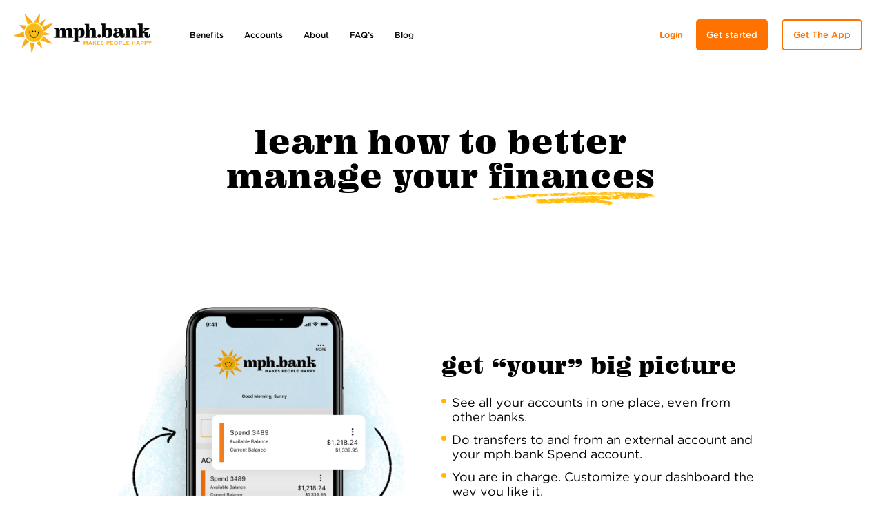

--- FILE ---
content_type: text/html; charset=UTF-8
request_url: https://help.mph.bank/plan/
body_size: 15344
content:
<!doctype html>
<html lang="en">
<head>
	<meta charset="utf-8" />
<script type="text/javascript">
/* <![CDATA[ */
var gform;gform||(document.addEventListener("gform_main_scripts_loaded",function(){gform.scriptsLoaded=!0}),document.addEventListener("gform/theme/scripts_loaded",function(){gform.themeScriptsLoaded=!0}),window.addEventListener("DOMContentLoaded",function(){gform.domLoaded=!0}),gform={domLoaded:!1,scriptsLoaded:!1,themeScriptsLoaded:!1,isFormEditor:()=>"function"==typeof InitializeEditor,callIfLoaded:function(o){return!(!gform.domLoaded||!gform.scriptsLoaded||!gform.themeScriptsLoaded&&!gform.isFormEditor()||(gform.isFormEditor()&&console.warn("The use of gform.initializeOnLoaded() is deprecated in the form editor context and will be removed in Gravity Forms 3.1."),o(),0))},initializeOnLoaded:function(o){gform.callIfLoaded(o)||(document.addEventListener("gform_main_scripts_loaded",()=>{gform.scriptsLoaded=!0,gform.callIfLoaded(o)}),document.addEventListener("gform/theme/scripts_loaded",()=>{gform.themeScriptsLoaded=!0,gform.callIfLoaded(o)}),window.addEventListener("DOMContentLoaded",()=>{gform.domLoaded=!0,gform.callIfLoaded(o)}))},hooks:{action:{},filter:{}},addAction:function(o,r,e,t){gform.addHook("action",o,r,e,t)},addFilter:function(o,r,e,t){gform.addHook("filter",o,r,e,t)},doAction:function(o){gform.doHook("action",o,arguments)},applyFilters:function(o){return gform.doHook("filter",o,arguments)},removeAction:function(o,r){gform.removeHook("action",o,r)},removeFilter:function(o,r,e){gform.removeHook("filter",o,r,e)},addHook:function(o,r,e,t,n){null==gform.hooks[o][r]&&(gform.hooks[o][r]=[]);var d=gform.hooks[o][r];null==n&&(n=r+"_"+d.length),gform.hooks[o][r].push({tag:n,callable:e,priority:t=null==t?10:t})},doHook:function(r,o,e){var t;if(e=Array.prototype.slice.call(e,1),null!=gform.hooks[r][o]&&((o=gform.hooks[r][o]).sort(function(o,r){return o.priority-r.priority}),o.forEach(function(o){"function"!=typeof(t=o.callable)&&(t=window[t]),"action"==r?t.apply(null,e):e[0]=t.apply(null,e)})),"filter"==r)return e[0]},removeHook:function(o,r,t,n){var e;null!=gform.hooks[o][r]&&(e=(e=gform.hooks[o][r]).filter(function(o,r,e){return!!(null!=n&&n!=o.tag||null!=t&&t!=o.priority)}),gform.hooks[o][r]=e)}});
/* ]]> */
</script>

	<meta name="viewport" content="width=device-width, initial-scale=1" />
	<meta name="author" content="Jetpack" />
	
	<link rel="apple-touch-icon" sizes="180x180" href="https://help.mph.bank/wp-content/themes/mphbank/favicon/apple-touch-icon.png">
	<link rel="icon" type="image/png" sizes="32x32" href="https://help.mph.bank/wp-content/themes/mphbank/favicon/favicon-32x32.png">
	<link rel="icon" type="image/png" sizes="16x16" href="https://help.mph.bank/wp-content/themes/mphbank/favicon/favicon-16x16.png">
	<link rel="manifest" href="https://help.mph.bank/wp-content/themes/mphbank/favicon/site.webmanifest">
	<link rel="mask-icon" href="https://help.mph.bank/wp-content/themes/mphbank/favicon/safari-pinned-tab.svg" color="#ef5f3d">
	<link rel="shortcut icon" href="https://help.mph.bank/wp-content/themes/mphbank/favicon/favicon.ico">
	<meta name="msapplication-TileColor" content="#429f9e">
	<meta name="msapplication-config" content="https://help.mph.bank/wp-content/themes/mphbank/favicon/browserconfig.xml">
	<meta name="theme-color" content="#ffffff">
	
		
	
	<meta name='robots' content='index, follow, max-image-preview:large, max-snippet:-1, max-video-preview:-1' />

	<!-- This site is optimized with the Yoast SEO plugin v26.8 - https://yoast.com/product/yoast-seo-wordpress/ -->
	<title>Plan &amp; Manage Personal Finances | mph.bank</title>
	<link rel="canonical" href="https://help.mph.bank/plan/" />
	<meta property="og:locale" content="en_US" />
	<meta property="og:type" content="article" />
	<meta property="og:title" content="Plan &amp; Manage Personal Finances | mph.bank" />
	<meta property="og:url" content="https://help.mph.bank/plan/" />
	<meta property="og:site_name" content="mph.bank" />
	<meta property="article:modified_time" content="2021-08-26T12:25:15+00:00" />
	<meta name="twitter:card" content="summary_large_image" />
	<script type="application/ld+json" class="yoast-schema-graph">{"@context":"https://schema.org","@graph":[{"@type":"WebPage","@id":"https://help.mph.bank/plan/","url":"https://help.mph.bank/plan/","name":"Plan & Manage Personal Finances | mph.bank","isPartOf":{"@id":"https://help.mph.bank/#website"},"datePublished":"2021-04-27T03:46:25+00:00","dateModified":"2021-08-26T12:25:15+00:00","breadcrumb":{"@id":"https://help.mph.bank/plan/#breadcrumb"},"inLanguage":"en-US","potentialAction":[{"@type":"ReadAction","target":["https://help.mph.bank/plan/"]}]},{"@type":"BreadcrumbList","@id":"https://help.mph.bank/plan/#breadcrumb","itemListElement":[{"@type":"ListItem","position":1,"name":"Home","item":"https://help.mph.bank/"},{"@type":"ListItem","position":2,"name":"Plan"}]},{"@type":"WebSite","@id":"https://help.mph.bank/#website","url":"https://help.mph.bank/","name":"mph.bank","description":"","publisher":{"@id":"https://help.mph.bank/#organization"},"potentialAction":[{"@type":"SearchAction","target":{"@type":"EntryPoint","urlTemplate":"https://help.mph.bank/?s={search_term_string}"},"query-input":{"@type":"PropertyValueSpecification","valueRequired":true,"valueName":"search_term_string"}}],"inLanguage":"en-US"},{"@type":"Organization","@id":"https://help.mph.bank/#organization","name":"mph.bank","url":"https://help.mph.bank/","logo":{"@type":"ImageObject","inLanguage":"en-US","@id":"https://help.mph.bank/#/schema/logo/image/","url":"https://help.mph.bank/wp-content/uploads/2021/08/logo.png","contentUrl":"https://help.mph.bank/wp-content/uploads/2021/08/logo.png","width":600,"height":172,"caption":"mph.bank"},"image":{"@id":"https://help.mph.bank/#/schema/logo/image/"}}]}</script>
	<!-- / Yoast SEO plugin. -->


<link rel='dns-prefetch' href='//unpkg.com' />
<link rel='dns-prefetch' href='//cds-sdkcfg.onlineaccess1.com' />
<link rel='dns-prefetch' href='//liberty.chatbeacon.io' />
<link rel='dns-prefetch' href='//www.google.com' />
<link rel='dns-prefetch' href='//use.typekit.net' />
<link rel='dns-prefetch' href='//cloud.typography.com' />
<link rel="alternate" title="oEmbed (JSON)" type="application/json+oembed" href="https://help.mph.bank/wp-json/oembed/1.0/embed?url=https%3A%2F%2Fhelp.mph.bank%2Fplan%2F" />
<link rel="alternate" title="oEmbed (XML)" type="text/xml+oembed" href="https://help.mph.bank/wp-json/oembed/1.0/embed?url=https%3A%2F%2Fhelp.mph.bank%2Fplan%2F&#038;format=xml" />
<style id='wp-img-auto-sizes-contain-inline-css' type='text/css'>
img:is([sizes=auto i],[sizes^="auto," i]){contain-intrinsic-size:3000px 1500px}
/*# sourceURL=wp-img-auto-sizes-contain-inline-css */
</style>
<style id='wp-emoji-styles-inline-css' type='text/css'>

	img.wp-smiley, img.emoji {
		display: inline !important;
		border: none !important;
		box-shadow: none !important;
		height: 1em !important;
		width: 1em !important;
		margin: 0 0.07em !important;
		vertical-align: -0.1em !important;
		background: none !important;
		padding: 0 !important;
	}
/*# sourceURL=wp-emoji-styles-inline-css */
</style>
<style id='wp-block-library-inline-css' type='text/css'>
:root{--wp-block-synced-color:#7a00df;--wp-block-synced-color--rgb:122,0,223;--wp-bound-block-color:var(--wp-block-synced-color);--wp-editor-canvas-background:#ddd;--wp-admin-theme-color:#007cba;--wp-admin-theme-color--rgb:0,124,186;--wp-admin-theme-color-darker-10:#006ba1;--wp-admin-theme-color-darker-10--rgb:0,107,160.5;--wp-admin-theme-color-darker-20:#005a87;--wp-admin-theme-color-darker-20--rgb:0,90,135;--wp-admin-border-width-focus:2px}@media (min-resolution:192dpi){:root{--wp-admin-border-width-focus:1.5px}}.wp-element-button{cursor:pointer}:root .has-very-light-gray-background-color{background-color:#eee}:root .has-very-dark-gray-background-color{background-color:#313131}:root .has-very-light-gray-color{color:#eee}:root .has-very-dark-gray-color{color:#313131}:root .has-vivid-green-cyan-to-vivid-cyan-blue-gradient-background{background:linear-gradient(135deg,#00d084,#0693e3)}:root .has-purple-crush-gradient-background{background:linear-gradient(135deg,#34e2e4,#4721fb 50%,#ab1dfe)}:root .has-hazy-dawn-gradient-background{background:linear-gradient(135deg,#faaca8,#dad0ec)}:root .has-subdued-olive-gradient-background{background:linear-gradient(135deg,#fafae1,#67a671)}:root .has-atomic-cream-gradient-background{background:linear-gradient(135deg,#fdd79a,#004a59)}:root .has-nightshade-gradient-background{background:linear-gradient(135deg,#330968,#31cdcf)}:root .has-midnight-gradient-background{background:linear-gradient(135deg,#020381,#2874fc)}:root{--wp--preset--font-size--normal:16px;--wp--preset--font-size--huge:42px}.has-regular-font-size{font-size:1em}.has-larger-font-size{font-size:2.625em}.has-normal-font-size{font-size:var(--wp--preset--font-size--normal)}.has-huge-font-size{font-size:var(--wp--preset--font-size--huge)}.has-text-align-center{text-align:center}.has-text-align-left{text-align:left}.has-text-align-right{text-align:right}.has-fit-text{white-space:nowrap!important}#end-resizable-editor-section{display:none}.aligncenter{clear:both}.items-justified-left{justify-content:flex-start}.items-justified-center{justify-content:center}.items-justified-right{justify-content:flex-end}.items-justified-space-between{justify-content:space-between}.screen-reader-text{border:0;clip-path:inset(50%);height:1px;margin:-1px;overflow:hidden;padding:0;position:absolute;width:1px;word-wrap:normal!important}.screen-reader-text:focus{background-color:#ddd;clip-path:none;color:#444;display:block;font-size:1em;height:auto;left:5px;line-height:normal;padding:15px 23px 14px;text-decoration:none;top:5px;width:auto;z-index:100000}html :where(.has-border-color){border-style:solid}html :where([style*=border-top-color]){border-top-style:solid}html :where([style*=border-right-color]){border-right-style:solid}html :where([style*=border-bottom-color]){border-bottom-style:solid}html :where([style*=border-left-color]){border-left-style:solid}html :where([style*=border-width]){border-style:solid}html :where([style*=border-top-width]){border-top-style:solid}html :where([style*=border-right-width]){border-right-style:solid}html :where([style*=border-bottom-width]){border-bottom-style:solid}html :where([style*=border-left-width]){border-left-style:solid}html :where(img[class*=wp-image-]){height:auto;max-width:100%}:where(figure){margin:0 0 1em}html :where(.is-position-sticky){--wp-admin--admin-bar--position-offset:var(--wp-admin--admin-bar--height,0px)}@media screen and (max-width:600px){html :where(.is-position-sticky){--wp-admin--admin-bar--position-offset:0px}}
/*wp_block_styles_on_demand_placeholder:6975fb71ec846*/
/*# sourceURL=wp-block-library-inline-css */
</style>
<style id='classic-theme-styles-inline-css' type='text/css'>
/*! This file is auto-generated */
.wp-block-button__link{color:#fff;background-color:#32373c;border-radius:9999px;box-shadow:none;text-decoration:none;padding:calc(.667em + 2px) calc(1.333em + 2px);font-size:1.125em}.wp-block-file__button{background:#32373c;color:#fff;text-decoration:none}
/*# sourceURL=/wp-includes/css/classic-themes.min.css */
</style>
<link rel='stylesheet' id='madebyjetpacktypekitcss-css' href='https://use.typekit.net/bxg3gix.css?ver=6.9' type='text/css' media='all' />
<link rel='stylesheet' id='madebyjetpacktypographycss-css' href='https://cloud.typography.com/6229076/6435032/css/fonts.css?ver=6.9' type='text/css' media='all' />
<link rel='stylesheet' id='madebyjetpackfonts.css-css' href='https://help.mph.bank/wp-content/themes/mphbank/css/fonts.css?ver=0.7' type='text/css' media='all' />
<link rel='stylesheet' id='madebyjetpacksite.css-css' href='https://help.mph.bank/wp-content/themes/mphbank/css/site.css?asdfcachea&#038;ver=0.7&#038;asdfcachea' type='text/css' media='all' />
<link rel='stylesheet' id='madebyjetpackalert-bar.css-css' href='https://help.mph.bank/wp-content/themes/mphbank/css/alert-bar.css?ver=0.7' type='text/css' media='all' />
<link rel='stylesheet' id='madebyjetpacksite-header.css-css' href='https://help.mph.bank/wp-content/themes/mphbank/css/site-header.css?ver=0.7' type='text/css' media='all' />
<link rel='stylesheet' id='madebyjetpacksite-footer.css-css' href='https://help.mph.bank/wp-content/themes/mphbank/css/site-footer.css?ver=0.7' type='text/css' media='all' />
<link rel='stylesheet' id='madebyjetpackheadlines.css-css' href='https://help.mph.bank/wp-content/themes/mphbank/css/headlines.css?ver=0.7' type='text/css' media='all' />
<link rel='stylesheet' id='madebyjetpackswiper.min.css-css' href='https://help.mph.bank/wp-content/themes/mphbank/css/swiper.min.css?ver=0.7' type='text/css' media='all' />
<link rel='stylesheet' id='madebyjetpackswiper-custom.css-css' href='https://help.mph.bank/wp-content/themes/mphbank/css/swiper-custom.css?ver=0.7' type='text/css' media='all' />
<link rel='stylesheet' id='madebyjetpackimage-content-section.css-css' href='https://help.mph.bank/wp-content/themes/mphbank/css/image-content-section.css?ver=0.7' type='text/css' media='all' />
<link rel='stylesheet' id='madebyjetpackbuttons.css-css' href='https://help.mph.bank/wp-content/themes/mphbank/css/buttons.css?ver=0.7' type='text/css' media='all' />
<link rel='stylesheet' id='madebyjetpackcolors.css-css' href='https://help.mph.bank/wp-content/themes/mphbank/css/colors.css?ver=0.7' type='text/css' media='all' />
<link rel='stylesheet' id='madebyjetpackforms.css-css' href='https://help.mph.bank/wp-content/themes/mphbank/css/forms.css?ver=0.7' type='text/css' media='all' />
<link rel='stylesheet' id='madebyjetpackaccordions.css-css' href='https://help.mph.bank/wp-content/themes/mphbank/css/accordions.css?ver=0.7' type='text/css' media='all' />
<link rel='stylesheet' id='madebyjetpacktables.css-css' href='https://help.mph.bank/wp-content/themes/mphbank/css/tables.css?e&#038;ver=0.7&#038;e' type='text/css' media='all' />
<link rel='stylesheet' id='madebyjetpacksidebar.css-css' href='https://help.mph.bank/wp-content/themes/mphbank/css/sidebar.css?ver=0.7' type='text/css' media='all' />
<link rel='stylesheet' id='madebyjetpackmodals.css-css' href='https://help.mph.bank/wp-content/themes/mphbank/css/modals.css?ver=0.7' type='text/css' media='all' />
<link rel='stylesheet' id='madebyjetpackfancybox.min.css-css' href='https://help.mph.bank/wp-content/themes/mphbank/css/fancybox.min.css?ver=0.7' type='text/css' media='all' />
<link rel='stylesheet' id='madebyjetpackutility.css-css' href='https://help.mph.bank/wp-content/themes/mphbank/css/utility.css?cache&#038;ver=0.7&#038;cache' type='text/css' media='all' />
<script type="text/javascript" src="https://help.mph.bank/wp-content/themes/mphbank/js/modernizr.min.js?ver=6.9" id="modernizr-js"></script>
<script type="text/javascript" src="https://help.mph.bank/wp-includes/js/jquery/jquery.min.js?ver=3.7.1" id="jquery-core-js"></script>
<script type="text/javascript" src="https://help.mph.bank/wp-includes/js/jquery/jquery-migrate.min.js?ver=3.4.1" id="jquery-migrate-js"></script>
<script type="text/javascript" src="https://help.mph.bank/wp-content/themes/mphbank/js/jquery.inview.min.js?ver=6.9" id="inviewjs-js"></script>
<script type="text/javascript" src="https://help.mph.bank/wp-content/themes/mphbank/js/cookies.min.js?ver=6.9" id="cookiesjs-js"></script>
<script type="text/javascript" src="https://unpkg.com/scrollreveal?ver=6.9" id="scrollrevealjs-js"></script>
<script type="text/javascript" src="https://help.mph.bank/wp-content/themes/mphbank/js/jquery.fancybox.min.js?ver=6.9" id="fancyboxjs-js"></script>
<script type="text/javascript" src="https://help.mph.bank/wp-content/themes/mphbank/js/swiper.min.js?ver=6.9" id="swiperjs-js"></script>
<script type="text/javascript" src="https://help.mph.bank/wp-content/themes/mphbank/js/site.js?af&amp;ver=1.16" id="madebyjetpacksitejs-js"></script>
<script type="text/javascript" src="https://cds-sdkcfg.onlineaccess1.com/common.js?ver=6.9" id="preventcs-js"></script>
<script type="text/javascript" src="https://liberty.chatbeacon.io/ChatBeacon/LSB/2/scripts/chatbeacon.js?accountId=1&amp;siteId=2&amp;queueId=2&amp;m=1&amp;i=1&amp;b=1&amp;c=1&amp;theme=frame&amp;pc=false&amp;ver=6.9" id="chatbeaconjs-js"></script>
<link rel="https://api.w.org/" href="https://help.mph.bank/wp-json/" /><link rel="alternate" title="JSON" type="application/json" href="https://help.mph.bank/wp-json/wp/v2/pages/38" /><link rel="EditURI" type="application/rsd+xml" title="RSD" href="https://help.mph.bank/xmlrpc.php?rsd" />
<meta name="generator" content="WordPress 6.9" />
<link rel='shortlink' href='https://help.mph.bank/?p=38' />
<!-- Google Tag Manager -->
<script>(function(w,d,s,l,i){w[l]=w[l]||[];w[l].push({'gtm.start':
new Date().getTime(),event:'gtm.js'});var f=d.getElementsByTagName(s)[0],
j=d.createElement(s),dl=l!='dataLayer'?'&l='+l:'';j.async=true;j.src=
'https://www.googletagmanager.com/gtm.js?id='+i+dl;f.parentNode.insertBefore(j,f);
})(window,document,'script','dataLayer','GTM-PS3JGMC');</script>
<!-- End Google Tag Manager -->	
	<!-- Global site tag (gtag.js) - Google Analytics -->
	<script async src="https://www.googletagmanager.com/gtag/js?id=G-CK7QKSL8ZK"></script>
	<script>
	  window.dataLayer = window.dataLayer || [];
	  function gtag(){dataLayer.push(arguments);}
	  gtag('js', new Date());
	
	  gtag('config', 'G-9YQTLJ20BC');
	</script>
</head>
<body class="wp-singular page-template-default page page-id-38 wp-theme-mphbank font-sans text-14 md:text-12 xl:text-14 page-plan top-level-38">
	<section class="alert-bar z-50" id="alert-bar" data-show="">
	<div class="relative max-w-xl mx-auto md:px-20">
		<p>
			mph.bank will be CLOSED on Thursday, 11/11/21 in honor of Veteran's Day. We will re-open during regular hours on Friday, 11/12/21. Download our app or 
							<a href="https://secure.mph.bank/makepeoplehappyonline/uux.aspx#/login" target="_self">click here to login online.</a>
					</p>
		<a href="#" class="close-alert md:mr-20" aria-label="Close Alert" id="close-alert"><i class="icon-close"></i></a>
	</div>
</section><section class="site-header relative overflow-visible"  ><div class="container max-w-xl mx-auto p-10 md:p-20 static"><div class="flex items-center justify-between">
	<a class="block relative z-20" href="/">
		<img class="w-125 md:w-200 xl:w-300" src="https://help.mph.bank/wp-content/themes/mphbank/images/logo.png" />
	</a>
	<div class="menus w-full bg-white z-10 h-screen pt-80 fixed top-0 right-0 opacity-0 invisible md:static md:pt-0 md:visible md:opacity-100 md:h-auto lg:relative lg:flex lg:justify-between lg:flex-1 lg:items-center lg:pl-40">
		<ul id="menu-header-menu" class="header-menu md:fixed md:h-screen md:w-full md:bg-white md:z-20 md:left-0 md:top-0 md:pt-120 md:opacity-0 md:invisible lg:static lg:h-auto lg:w-auto lg:flex lg:opacity-100 lg:pt-0 lg:visible xl:flex-1 xl:justify-center"><li id="menu-item-2026" class="menu-item menu-item-type-post_type menu-item-object-page menu-item-has-children menu-item-2026"><a href="https://help.mph.bank/benefits/">Benefits</a>
<ul class="sub-menu">
	<li id="menu-item-2341" class="menu-item menu-item-type-post_type menu-item-object-page menu-item-2341"><a href="https://help.mph.bank/benefits/an-app-that-fits-you/">An app that fits you</a></li>
	<li id="menu-item-2345" class="menu-item menu-item-type-post_type menu-item-object-page menu-item-2345"><a href="https://help.mph.bank/benefits/debit-card-controls/">CardValet debit card controls</a></li>
	<li id="menu-item-2346" class="menu-item menu-item-type-post_type menu-item-object-page menu-item-2346"><a href="https://help.mph.bank/benefits/instantly-pay-today/">Instantly pay today, your bills due tomorrow</a></li>
	<li id="menu-item-2347" class="menu-item menu-item-type-post_type menu-item-object-page menu-item-2347"><a href="https://help.mph.bank/benefits/easily-switch-your-debit-cards/">Easily switch your debit cards</a></li>
	<li id="menu-item-2348" class="menu-item menu-item-type-post_type menu-item-object-page menu-item-2348"><a href="https://help.mph.bank/benefits/financial-tools/">See your accounts in one place with Financial Tools</a></li>
	<li id="menu-item-2349" class="menu-item menu-item-type-post_type menu-item-object-page menu-item-2349"><a href="https://help.mph.bank/benefits/credit-score-checker/">Free credit score and report</a></li>
	<li id="menu-item-2351" class="menu-item menu-item-type-post_type menu-item-object-page menu-item-2351"><a href="https://help.mph.bank/benefits/super-secure/">Super secure</a></li>
	<li id="menu-item-2350" class="menu-item menu-item-type-post_type menu-item-object-page menu-item-2350"><a href="https://help.mph.bank/benefits/get-paid-early/">Get paid early</a></li>
</ul>
</li>
<li id="menu-item-2107" class="menu-item menu-item-type-post_type menu-item-object-page menu-item-has-children menu-item-2107"><a href="https://help.mph.bank/accounts/">Accounts</a>
<ul class="sub-menu">
	<li id="menu-item-2352" class="menu-item menu-item-type-custom menu-item-object-custom menu-item-2352"><a href="https://smile.mph.bank/free-digital-checking-account">Free</a></li>
	<li id="menu-item-2353" class="menu-item menu-item-type-custom menu-item-object-custom menu-item-2353"><a href="https://smile.mph.bank/friends-referral-bonus-checking-account">Friends</a></li>
	<li id="menu-item-2354" class="menu-item menu-item-type-custom menu-item-object-custom menu-item-2354"><a href="https://smile.mph.bank/student-checking-account">First</a></li>
	<li id="menu-item-2355" class="menu-item menu-item-type-custom menu-item-object-custom menu-item-2355"><a href="https://smile.mph.bank/second-chance-checking-account">Fresh</a></li>
	<li id="menu-item-2512" class="menu-item menu-item-type-post_type menu-item-object-page menu-item-2512"><a href="https://help.mph.bank/accounts/">Compare Accounts</a></li>
</ul>
</li>
<li id="menu-item-2108" class="menu-item menu-item-type-post_type menu-item-object-page menu-item-2108"><a href="https://help.mph.bank/about/">About</a></li>
<li id="menu-item-2204" class="menu-item menu-item-type-post_type menu-item-object-page menu-item-2204"><a href="https://help.mph.bank/faqs/">FAQ’s</a></li>
<li id="menu-item-2203" class="menu-item menu-item-type-post_type menu-item-object-page menu-item-2203"><a href="https://help.mph.bank/blog-2/">Blog</a></li>
</ul><ul id="menu-utility-menu" class="utility-menu flex flex-wrap justify-center mt-50 md:flex-no-wrap md:absolute md:top-0 md:right-0 md:whitespace-nowrap md:items-center md:mr-60 md:mt-20 md:z-30 lg:mr-0 lg:mt-0 lg:static"><li id="menu-item-64" class="text-orange font-bold mx-10 menu-item menu-item-type-custom menu-item-object-custom menu-item-64"><a href="https://secure.mph.bank/makepeoplehappyonline/uux.aspx#/login">Login</a></li>
<li id="menu-item-1611" class="button-container mx-10 menu-item menu-item-type-custom menu-item-object-custom menu-item-1611"><a href="https://smile.mph.bank/get-started?hsLang=en">Get started</a></li>
<li id="menu-item-66" class="button-container outline mx-10 menu-item menu-item-type-custom menu-item-object-custom menu-item-66"><a href="#modal-get-the-app">Get The App</a></li>
</ul>	</div>
	<a href="#" class="header-menu-toggle lg:hidden relative z-20"><i class="icon-menu text-orange text-20"></i></a>
</div></div></section><section class="content relative px-15 py-50 md:px-50 md:py-65 lg:px-120 lg:pt-80 bg-transparent"  id="module-1"><div class="embellishment h-3/4 max-w-none bottom-0 left-1/2 -translate-x-1/2 -mb-100"></div><div class="container max-w-container mx-auto"><div class="fade-in flow"><h1 style="text-align: center">Learn How to Better<br />
Manage Your <em>Finances</em></h1>
</div></div></section><section class="image-content-section relative px-15 pt-50 pb-30 md:px-50 md:pt-65 md:pb-30 lg:px-60 lg:pt-100 bg-transparent"  id="module-2"><div class="container text-center max-w-container mx-auto md:flex md:items-center md:text-left"><div class="image-container relative fade-in mx-auto w-3/4 md:w-1/2 md:pr-50 xl:-ml-100 order-0">
	<img class="" src="https://help.mph.bank/wp-content/uploads/2021/07/mph-account-zoom.png" />
  </div>
<div class="fade-in-delay w-full flow md:flex-1 md:-mt-50 lg:-mt-80 single-underline">
	<h2>Get “Your” Big Picture</h2>
<ul>
<li>See all your accounts in one place, even from other banks.</li>
<li>Do transfers to and from an external account and your mph.bank Spend account.</li>
<li>You are in charge. Customize your dashboard the way you like it.</li>
</ul>
	<a class="button " href="#modal-sign-up" target="">Join mph.bank Today</a></div></div></section><section class="image-content-section relative px-15 py-50 md:px-50 md:py-65 lg:px-60 lg:py-50 bg-transparent"  id="module-3"><div class="container text-center max-w-container mx-auto md:flex md:items-center md:text-left"><div class="image-container relative fade-in mx-auto w-3/4 md:w-1/2 md:-mr-30 lg:-mr-50 xl:w-7/12 xl:-mr-200 xl:-mb-50 order-1">
	<img class="" src="https://help.mph.bank/wp-content/uploads/2021/07/mph-customize-dashboard.png" />
  </div>
<div class="fade-in-delay w-full flow md:flex-1 lg:-mr-30 single-underline">
	<h2>Use the app to budget and squeeze the most out of your money.</h2>
<ul>
<li><em>Pay Yourself First</em>. Set aside money into your free add-on Goals account(s).</li>
<li>Easily see what you spend.</li>
<li>Identify trends.</li>
<li>Monitor cashflow.</li>
<li>See your net worth.</li>
<li>Detail of liability balances and last payment amount.</li>
</ul>
	<a class="button " href="#modal-sign-up" target="">Join mph.bank Today</a></div></div></section><section class="image-content-section relative px-15 py-50 md:px-50 md:py-65 lg:px-60 lg:py-50 xl:py-90 bg-transparent"  id="module-4"><div class="container text-center max-w-container mx-auto md:flex md:items-center md:text-left"><div class="image-container relative fade-in mx-auto mb-30 w-3/4 md:w-1/2 md:mb-0 order-0">
	<img class="" src="https://help.mph.bank/wp-content/uploads/2021/07/Mph.bank-team-05.jpg" />
  </div>
<div class="fade-in-delay w-full flow md:flex-1 single-underline">
	<h2>check your credit score, it&#8217;s easy!</h2>
<p>Easily see your credit score, get the factors that impact your score, and what you can do to strengthen it.</p>
	</div></div></section>	<section class="site-footer relative shadow-footer pt-30 pb-20 md:px-20 md:pb-30 lg:pt-30 lg:pb-25 lg:px-25 xl:pb-35"  ><div class="container max-w-xl mx-auto"><div class="lg:flex lg:justify-between lg:items-center">
	<a class="block" href="/"><img class="block w-200 xl:w-300 mx-auto mb-20 lg:mb-0" src="https://help.mph.bank/wp-content/themes/mphbank/images/logo.png" /></a>
	<div class="md:flex md:justify-center md:items-center lg:-mt-25">
		<ul id="menu-footer-menu" class="footer-menu flex flex-wrap justify-center font-medium"><li id="menu-item-2181" class="menu-item menu-item-type-post_type menu-item-object-page menu-item-2181"><a href="https://help.mph.bank/benefits/">Benefits</a></li>
<li id="menu-item-2182" class="menu-item menu-item-type-post_type menu-item-object-page menu-item-2182"><a href="https://help.mph.bank/accounts/">Accounts</a></li>
<li id="menu-item-67" class="menu-item menu-item-type-post_type menu-item-object-page menu-item-67"><a href="https://help.mph.bank/about/">About</a></li>
<li id="menu-item-2200" class="menu-item menu-item-type-post_type menu-item-object-page menu-item-2200"><a href="https://help.mph.bank/faqs/">FAQ’s</a></li>
<li id="menu-item-2201" class="menu-item menu-item-type-post_type menu-item-object-page menu-item-2201"><a href="https://help.mph.bank/help/">Reference/Help Guide</a></li>
<li id="menu-item-2199" class="menu-item menu-item-type-post_type menu-item-object-page menu-item-2199"><a href="https://help.mph.bank/about/join-our-team-2/">Join our team</a></li>
<li id="menu-item-2202" class="menu-item menu-item-type-post_type menu-item-object-page menu-item-2202"><a href="https://help.mph.bank/blog-2/">Blog</a></li>
</ul>		<div class="text-25 flex -mx-15 justify-center text-orange hidden md:flex ml-30 lg:ml-10">
		<a class="mx-15" href="https://twitter.com/mphbank" target="_blank"><i class="icon-twitter"></i></a>
		<a class="mx-15" href="https://www.instagram.com/mph.bank/" target="_blank"><i class="icon-instagram"></i></a>
		<a class="mx-15" href="https://www.facebook.com/mph.bank" target="_blank"><i class="icon-facebook"></i></a>
	</div>	</div>
</div>
<hr class="md:hidden" />
<ul class="footer-secondary-menu flex flex-wrap justify-center text-center px-30 leading-loose md:mt-10 lg:-mt-20 lg:justify-end lg:text-right lg:px-0 xl:-mt-35">
	<li class="-mr-5">Questions?</li>
	<li id="menu-item-996" class="menu-item menu-item-type-custom menu-item-object-custom menu-item-996 relative px-10 underline"><a href="#modal-support">Contact Support</a></li>
<li id="menu-item-997" class="menu-item menu-item-type-custom menu-item-object-custom menu-item-997 relative px-10 underline"><a href="#modal-pricing">Pricing</a></li>
<li id="menu-item-998" class="menu-item menu-item-type-post_type menu-item-object-page menu-item-998 relative px-10 underline"><a href="https://help.mph.bank/terms-and-conditions/">Terms &#038; Conditions Plus Additional Disclosures</a></li>
<li id="menu-item-999" class="menu-item menu-item-type-custom menu-item-object-custom menu-item-999 relative px-10 underline"><a target="_blank" href="https://mph.bank/privacy-notice/">Privacy Notice</a></li>
	<!--
	<a href="#modal-support">Contact Support</a> <span class="px-2">|</span> 
	<a href="#modal-pricing">Pricing</a> <span class="px-2">|</span> 
	<a href="/terms-and-conditions/">Terms & Conditions</a> <span class="px-2">|</span> 
	<a href="/wp-content/uploads/2021/05/Privacy-Policy.pdf" target="_blank">Privacy Policy</a>
	-->
</ul>
<div class="text-25 flex -mx-15 justify-center text-orange mt-30 md:hidden">
		<a class="mx-15" href="https://twitter.com/mphbank" target="_blank"><i class="icon-twitter"></i></a>
		<a class="mx-15" href="https://www.instagram.com/mph.bank/" target="_blank"><i class="icon-instagram"></i></a>
		<a class="mx-15" href="https://www.facebook.com/mph.bank" target="_blank"><i class="icon-facebook"></i></a>
	</div></div></section><section class="site-footer-copyright relative bg-light-blue py-30 px-60 md:px-40 lg:py-15 lg:px-25"  ><div class="container max-w-xl mx-auto"><div class="md:flex md:justify-between md:items-center">
	<div class="flex flex-wrap -mx-15 justify-center md:-mx-10 md:order-1">
		<img class="h-40 mx-15 md:mx-10 md:h-30" src="https://help.mph.bank/wp-content/themes/mphbank/images/logo-member-fdic.png" />
		<img class="h-40 mx-15 md:mx-10 md:h-30" src="https://help.mph.bank/wp-content/themes/mphbank/images/logo-equal-housing-lender.png" />
		<div class="flex mt-30 md:mt-0 md:mx-10">
			<img class="h-40 mr-5 md:mr-10 md:h-30" src="https://help.mph.bank/wp-content/themes/mphbank/images/logo-ada.png" />
			<p class="text-10 leading-tight md:text-8">Optimized for ADA<br />Accessibility Using W3CAG<br />2.0 Guidelines</p>
		</div>
	</div>
	<p class="text-center text-10 mt-30 leading-relaxed px-10 md:flex-1 md:text-left md:mt-0 md:pl-0 md:pr-10">Copyright &copy; 2026, mph.bank, Powered by Liberty Savings Bank, F.S.B., Member FDIC, Equal Housing Lender. <br class="hidden lg:block" />All Rights Reserved. <br class="lg:hidden" /><a class="text-black no-underline" href="https://madebyjetpack.com" target="_blank">Web Design by Jetpack</a>.</p>
</div>
</div></section><div class="modal hidden flow radius-15 no-fade px-15 py-50 md:px-40 md:pt-50 md:pb-20 lg:px-200" id="modal-get-the-app">
	<p><img loading="lazy" decoding="async" class="block mx-auto md:w-3/4 aligncenter wp-image-726 size-full" src="https://help.mph.bank/wp-content/uploads/2021/05/app-splash-screen.png" alt="" width="944" height="688" srcset="https://help.mph.bank/wp-content/uploads/2021/05/app-splash-screen.png 944w, https://help.mph.bank/wp-content/uploads/2021/05/app-splash-screen-300x219.png 300w, https://help.mph.bank/wp-content/uploads/2021/05/app-splash-screen-768x560.png 768w" sizes="auto, (max-width: 944px) 100vw, 944px" /></p>
<h2 style="text-align: center">Get the app <em>today!</em></h2>
<p class="larger-text" style="text-align: center">Enter your mobile number below and we will text you a link to the mph.bank app.</p>
<p style="text-align: center"><script type="text/javascript">
/* <![CDATA[ */

/* ]]&gt; */
</script>

                <div class='gf_browser_chrome gform_wrapper gform_legacy_markup_wrapper gform-theme--no-framework single-field-form_wrapper' data-form-theme='legacy' data-form-index='0' id='gform_wrapper_1' ><div id='gf_1' class='gform_anchor' tabindex='-1'></div><form method='post' enctype='multipart/form-data' target='gform_ajax_frame_1' id='gform_1' class='single-field-form' action='/plan/#gf_1' data-formid='1' novalidate><div class='gf_invisible ginput_recaptchav3' data-sitekey='6LcwNsQbAAAAAPrZwLDMdjs-XD5hioMymSlz_2fe' data-tabindex='0'><input id="input_9e4ac593f2b5cde8e633ad1c4ff5c880" class="gfield_recaptcha_response" type="hidden" name="input_9e4ac593f2b5cde8e633ad1c4ff5c880" value=""/></div>
                        <div class='gform-body gform_body'><ul id='gform_fields_1' class='gform_fields top_label form_sublabel_below description_below validation_below'><li id="field_1_1" class="gfield gfield--type-phone gfield_contains_required field_sublabel_below gfield--no-description field_description_below hidden_label field_validation_below gfield_visibility_visible"  ><label class='gfield_label gform-field-label' for='input_1_1'>Phone<span class="gfield_required"><span class="gfield_required gfield_required_asterisk">*</span></span></label><div class='ginput_container ginput_container_phone'><input name='input_1' id='input_1_1' type='tel' value='' class='medium'  placeholder='Phone Number' aria-required="true" aria-invalid="false"   /></div></li></ul></div>
        <div class='gform-footer gform_footer top_label'> <input type='submit' id='gform_submit_button_1' class='gform_button button' onclick='gform.submission.handleButtonClick(this);' data-submission-type='submit' value='Let&#039;s Go'  /> <input type='hidden' name='gform_ajax' value='form_id=1&amp;title=&amp;description=&amp;tabindex=0&amp;theme=legacy&amp;styles=[]&amp;hash=0f2007133c8faed82486567034a4f50c' />
            <input type='hidden' class='gform_hidden' name='gform_submission_method' data-js='gform_submission_method_1' value='iframe' />
            <input type='hidden' class='gform_hidden' name='gform_theme' data-js='gform_theme_1' id='gform_theme_1' value='legacy' />
            <input type='hidden' class='gform_hidden' name='gform_style_settings' data-js='gform_style_settings_1' id='gform_style_settings_1' value='[]' />
            <input type='hidden' class='gform_hidden' name='is_submit_1' value='1' />
            <input type='hidden' class='gform_hidden' name='gform_submit' value='1' />
            
            <input type='hidden' class='gform_hidden' name='gform_currency' data-currency='USD' value='GGRaBRpiHfe5osbdw3Q8IwfKqtMkAoU+DoeAfB/RJjufy7Fsnw50TywFPIK5Hiz+dq9xLGk4TNgO5QsVMVXVbZGeq/U1NTFFgtihQLih601ZNhM=' />
            <input type='hidden' class='gform_hidden' name='gform_unique_id' value='' />
            <input type='hidden' class='gform_hidden' name='state_1' value='WyJbXSIsIjQyOGZiZTA1NmRkNGU3ZjlkMDBhZTE3OGRlYmQ4NjI1Il0=' />
            <input type='hidden' autocomplete='off' class='gform_hidden' name='gform_target_page_number_1' id='gform_target_page_number_1' value='0' />
            <input type='hidden' autocomplete='off' class='gform_hidden' name='gform_source_page_number_1' id='gform_source_page_number_1' value='1' />
            <input type='hidden' name='gform_field_values' value='' />
            
        </div>
                        </form>
                        </div>
		                <iframe style='display:none;width:0px;height:0px;' src='about:blank' name='gform_ajax_frame_1' id='gform_ajax_frame_1' title='This iframe contains the logic required to handle Ajax powered Gravity Forms.'></iframe>
		                <script type="text/javascript">
/* <![CDATA[ */
 gform.initializeOnLoaded( function() {gformInitSpinner( 1, 'https://help.mph.bank/wp-content/plugins/gravityforms/images/spinner.svg', true );jQuery('#gform_ajax_frame_1').on('load',function(){var contents = jQuery(this).contents().find('*').html();var is_postback = contents.indexOf('GF_AJAX_POSTBACK') >= 0;if(!is_postback){return;}var form_content = jQuery(this).contents().find('#gform_wrapper_1');var is_confirmation = jQuery(this).contents().find('#gform_confirmation_wrapper_1').length > 0;var is_redirect = contents.indexOf('gformRedirect(){') >= 0;var is_form = form_content.length > 0 && ! is_redirect && ! is_confirmation;var mt = parseInt(jQuery('html').css('margin-top'), 10) + parseInt(jQuery('body').css('margin-top'), 10) + 100;if(is_form){jQuery('#gform_wrapper_1').html(form_content.html());if(form_content.hasClass('gform_validation_error')){jQuery('#gform_wrapper_1').addClass('gform_validation_error');} else {jQuery('#gform_wrapper_1').removeClass('gform_validation_error');}setTimeout( function() { /* delay the scroll by 50 milliseconds to fix a bug in chrome */ jQuery(document).scrollTop(jQuery('#gform_wrapper_1').offset().top - mt); }, 50 );if(window['gformInitDatepicker']) {gformInitDatepicker();}if(window['gformInitPriceFields']) {gformInitPriceFields();}var current_page = jQuery('#gform_source_page_number_1').val();gformInitSpinner( 1, 'https://help.mph.bank/wp-content/plugins/gravityforms/images/spinner.svg', true );jQuery(document).trigger('gform_page_loaded', [1, current_page]);window['gf_submitting_1'] = false;}else if(!is_redirect){var confirmation_content = jQuery(this).contents().find('.GF_AJAX_POSTBACK').html();if(!confirmation_content){confirmation_content = contents;}jQuery('#gform_wrapper_1').replaceWith(confirmation_content);jQuery(document).scrollTop(jQuery('#gf_1').offset().top - mt);jQuery(document).trigger('gform_confirmation_loaded', [1]);window['gf_submitting_1'] = false;wp.a11y.speak(jQuery('#gform_confirmation_message_1').text());}else{jQuery('#gform_1').append(contents);if(window['gformRedirect']) {gformRedirect();}}jQuery(document).trigger("gform_pre_post_render", [{ formId: "1", currentPage: "current_page", abort: function() { this.preventDefault(); } }]);        if (event && event.defaultPrevented) {                return;        }        const gformWrapperDiv = document.getElementById( "gform_wrapper_1" );        if ( gformWrapperDiv ) {            const visibilitySpan = document.createElement( "span" );            visibilitySpan.id = "gform_visibility_test_1";            gformWrapperDiv.insertAdjacentElement( "afterend", visibilitySpan );        }        const visibilityTestDiv = document.getElementById( "gform_visibility_test_1" );        let postRenderFired = false;        function triggerPostRender() {            if ( postRenderFired ) {                return;            }            postRenderFired = true;            gform.core.triggerPostRenderEvents( 1, current_page );            if ( visibilityTestDiv ) {                visibilityTestDiv.parentNode.removeChild( visibilityTestDiv );            }        }        function debounce( func, wait, immediate ) {            var timeout;            return function() {                var context = this, args = arguments;                var later = function() {                    timeout = null;                    if ( !immediate ) func.apply( context, args );                };                var callNow = immediate && !timeout;                clearTimeout( timeout );                timeout = setTimeout( later, wait );                if ( callNow ) func.apply( context, args );            };        }        const debouncedTriggerPostRender = debounce( function() {            triggerPostRender();        }, 200 );        if ( visibilityTestDiv && visibilityTestDiv.offsetParent === null ) {            const observer = new MutationObserver( ( mutations ) => {                mutations.forEach( ( mutation ) => {                    if ( mutation.type === 'attributes' && visibilityTestDiv.offsetParent !== null ) {                        debouncedTriggerPostRender();                        observer.disconnect();                    }                });            });            observer.observe( document.body, {                attributes: true,                childList: false,                subtree: true,                attributeFilter: [ 'style', 'class' ],            });        } else {            triggerPostRender();        }    } );} ); 
/* ]]&gt; */
</script>
</p>
<p style="text-align: center"><div class="flex justify-center mt-20">
		<a class="mx-10" href="https://apps.apple.com/us/app/mph-bank/id1579337460" target="_blank"><img class="h-40" src="https://help.mph.bank/wp-content/themes/mphbank/images/download-app-store.png" /></a>
		<a class="mx-10" href="https://play.google.com/store/apps/details?id=com.mphbank4410a.production" target="_blank"><img class="h-40" src="https://help.mph.bank/wp-content/themes/mphbank/images/download-google-play.png" /></a>
	</div></p>
</div>
<div class="modal hidden flow radius-15 no-fade px-15 py-50 md:px-40 md:pt-50 md:pb-20 lg:px-100" id="modal-pricing">
	<p><img loading="lazy" decoding="async" class="block mx-auto md:w-7/12 wp-image-726 size-full alignnone" src="https://help.mph.bank/wp-content/uploads/2021/05/app-splash-screen.png" alt="" width="944" height="688" srcset="https://help.mph.bank/wp-content/uploads/2021/05/app-splash-screen.png 944w, https://help.mph.bank/wp-content/uploads/2021/05/app-splash-screen-300x219.png 300w, https://help.mph.bank/wp-content/uploads/2021/05/app-splash-screen-768x560.png 768w" sizes="auto, (max-width: 944px) 100vw, 944px" /></p>
<h2 style="text-align: center">What does it cost to use <em>mph.bank</em>?</h2>
<p class="larger-text" style="text-align: center">There is only one monthly $9 membership fee that&#8217;s easy to avoid!<br />
Simply make 15 purchases each month with your mphCard it waives the only fee on the account. This also unlocks additional goodies. You could make $$$ with monthly <em>Referral Rewards</em>* and also earn 0.55% APY* interest on your Spend account balances.</p>
</div>
<div class="modal hidden flow radius-15 no-fade px-15 py-50 md:px-40 md:pt-50 md:pb-20 lg:px-200" id="modal-support">
	<p><img loading="lazy" decoding="async" class="block mx-auto md:w-7/12 alignnone wp-image-995 size-full" src="https://help.mph.bank/wp-content/uploads/2021/07/hand-holding-phone.png" alt="" width="776" height="672" srcset="https://help.mph.bank/wp-content/uploads/2021/07/hand-holding-phone.png 776w, https://help.mph.bank/wp-content/uploads/2021/07/hand-holding-phone-300x260.png 300w, https://help.mph.bank/wp-content/uploads/2021/07/hand-holding-phone-768x665.png 768w" sizes="auto, (max-width: 776px) 100vw, 776px" /></p>
<h2 style="text-align: center">ask us anything, we are here to help!</h2>
<h3 style="text-align: center">Secure Email:</h3>
<p class="mt-5 larger-text" style="text-align: center"><a href="https://secure.mph.bank/makepeoplehappyonline/uux.aspx#/login" target="_blank" rel="noopener">Log in</a> to send a secure message.</p>
<h3 style="text-align: center">Call Us:</h3>
<p class="mt-5 larger-text" style="text-align: center">800.892.8798</p>
</div>
<div class="modal hidden flow radius-15 w-full max-w-400 no-fade px-15 py-50 md:px-30 md:pt-50 md:pb-20" id="modal-login">
	<h2 style="text-align: center">Login</h2>
<p style="text-align: center"><form class="mt-30" id="Q2OnlineLogin" name="Q2OnlineLogin" action="https://secure.mph.bank/makepeoplehappyonline/uux.aspx#/login" method="post">
    	<fieldset class="border-0">
    		<label class="text-13 font-medium block mb-5" for="user_id">Login ID</label>
    		<input class="px-15 border-gold" type="text" name="user_id" id="user_id" value="" placeholder="Login ID" />
    	</fieldset>
    	<fieldset class="mt-30 border-0">
    		<label class="text-13 font-medium block mb-5" for="password">Password</label>
    		<input class="px-15 border-gold" type="password" name="password" id="password" value="" placeholder="Password" />
    	</fieldset>
    	<input style="visibility:hidden; height: 0; width: 0;" type="checkbox" id="forgotBox" name="forgot_password" value="false" checked>
    	<button id="Q2OnlineLoginButton" class="button mx-auto font-sans block font-medium mt-35 px-60" type="submit">Login</button>
    	<a class="mt-15 font-medium text-black text-13 text-center block italic opacity-50" href="https://secure.mph.bank/makepeoplehappyonline/uux.aspx#/login/resetPasswordUsername">Forgot Password?</a>
    </form></p>
</div>
<div class="modal hidden flow radius-15 w-full max-w-400 no-fade px-15 py-50 md:px-30 md:pt-50 md:pb-20" id="modal-sign-up">
	<h2 style="text-align: center">Sign Up</h2>
<p style="text-align: center">If you are interested in opening the High-Yield MMDA or Certificate of Deposits (CD) that is currently listed on SaveBetter, <a href="https://www.savebetter.com/money-market-accounts">please go here</a>.</p>
<p style="text-align: center"><form id="sign-up-form" class="mt-30" action="https://join.mph.bank" method="get">
    	<fieldset class="border-0">
    		<label class="text-13 font-medium block mb-5" for="referral_code">Who referred you?</label>
    		<input class="px-15 border-gold" type="text" name="Reward1" id="referral_code" value="" placeholder="Friend's Referral Code" />
    		<span class="text-12 italic font-medium block mt-10 opacity-50 md:text-13">(Skip if you don't know)</span>
    	</fieldset>
    	<fieldset class="mt-30 border-0">
    		<label class="text-13 font-medium block mb-5" for="new_code">Create your referral code</label>
    		<input class="px-15 border-gold" type="text" name="Reward2" id="new_code" value="" placeholder="Your New Referral Code" />
    		<span class="text-12 italic font-medium block mt-10 opacity-50 md:text-13">(You can create this later)</span>
    	</fieldset>
    	<input type="hidden" name="skipcart" value="false" />
    	<button id="register-submit" class="button mx-auto font-sans block font-medium mt-35" type="submit">Join mph.bank</button>
    </form></p>
<p>&nbsp;</p>
</div>
<script type="speculationrules">
{"prefetch":[{"source":"document","where":{"and":[{"href_matches":"/*"},{"not":{"href_matches":["/wp-*.php","/wp-admin/*","/wp-content/uploads/*","/wp-content/*","/wp-content/plugins/*","/wp-content/themes/mphbank/*","/*\\?(.+)"]}},{"not":{"selector_matches":"a[rel~=\"nofollow\"]"}},{"not":{"selector_matches":".no-prefetch, .no-prefetch a"}}]},"eagerness":"conservative"}]}
</script>
<!-- Google Tag Manager (noscript) -->
<noscript><iframe src="https://www.googletagmanager.com/ns.html?id=GTM-PS3JGMC"
height="0" width="0" style="display:none;visibility:hidden"></iframe></noscript>
<!-- End Google Tag Manager (noscript) --><script type="text/javascript" id="gforms_recaptcha_recaptcha-js-extra">
/* <![CDATA[ */
var gforms_recaptcha_recaptcha_strings = {"nonce":"9483f7976d","disconnect":"Disconnecting","change_connection_type":"Resetting","spinner":"https://help.mph.bank/wp-content/plugins/gravityforms/images/spinner.svg","connection_type":"classic","disable_badge":"1","change_connection_type_title":"Change Connection Type","change_connection_type_message":"Changing the connection type will delete your current settings.  Do you want to proceed?","disconnect_title":"Disconnect","disconnect_message":"Disconnecting from reCAPTCHA will delete your current settings.  Do you want to proceed?","site_key":"6LcwNsQbAAAAAPrZwLDMdjs-XD5hioMymSlz_2fe"};
//# sourceURL=gforms_recaptcha_recaptcha-js-extra
/* ]]> */
</script>
<script type="text/javascript" src="https://www.google.com/recaptcha/api.js?render=6LcwNsQbAAAAAPrZwLDMdjs-XD5hioMymSlz_2fe&amp;ver=2.1.0" id="gforms_recaptcha_recaptcha-js" defer="defer" data-wp-strategy="defer"></script>
<script type="text/javascript" src="https://help.mph.bank/wp-content/plugins/gravityformsrecaptcha/js/frontend.min.js?ver=2.1.0" id="gforms_recaptcha_frontend-js" defer="defer" data-wp-strategy="defer"></script>
<script type="text/javascript" src="https://help.mph.bank/wp-includes/js/dist/dom-ready.min.js?ver=f77871ff7694fffea381" id="wp-dom-ready-js"></script>
<script type="text/javascript" src="https://help.mph.bank/wp-includes/js/dist/hooks.min.js?ver=dd5603f07f9220ed27f1" id="wp-hooks-js"></script>
<script type="text/javascript" src="https://help.mph.bank/wp-includes/js/dist/i18n.min.js?ver=c26c3dc7bed366793375" id="wp-i18n-js"></script>
<script type="text/javascript" id="wp-i18n-js-after">
/* <![CDATA[ */
wp.i18n.setLocaleData( { 'text direction\u0004ltr': [ 'ltr' ] } );
//# sourceURL=wp-i18n-js-after
/* ]]> */
</script>
<script type="text/javascript" src="https://help.mph.bank/wp-includes/js/dist/a11y.min.js?ver=cb460b4676c94bd228ed" id="wp-a11y-js"></script>
<script type="text/javascript" defer='defer' src="https://help.mph.bank/wp-content/plugins/gravityforms/js/jquery.json.min.js?ver=2.9.26" id="gform_json-js"></script>
<script type="text/javascript" id="gform_gravityforms-js-extra">
/* <![CDATA[ */
var gform_i18n = {"datepicker":{"days":{"monday":"Mo","tuesday":"Tu","wednesday":"We","thursday":"Th","friday":"Fr","saturday":"Sa","sunday":"Su"},"months":{"january":"January","february":"February","march":"March","april":"April","may":"May","june":"June","july":"July","august":"August","september":"September","october":"October","november":"November","december":"December"},"firstDay":1,"iconText":"Select date"}};
var gf_legacy_multi = [];
var gform_gravityforms = {"strings":{"invalid_file_extension":"This type of file is not allowed. Must be one of the following:","delete_file":"Delete this file","in_progress":"in progress","file_exceeds_limit":"File exceeds size limit","illegal_extension":"This type of file is not allowed.","max_reached":"Maximum number of files reached","unknown_error":"There was a problem while saving the file on the server","currently_uploading":"Please wait for the uploading to complete","cancel":"Cancel","cancel_upload":"Cancel this upload","cancelled":"Cancelled","error":"Error","message":"Message"},"vars":{"images_url":"https://help.mph.bank/wp-content/plugins/gravityforms/images"}};
var gf_global = {"gf_currency_config":{"name":"U.S. Dollar","symbol_left":"$","symbol_right":"","symbol_padding":"","thousand_separator":",","decimal_separator":".","decimals":2,"code":"USD"},"base_url":"https://help.mph.bank/wp-content/plugins/gravityforms","number_formats":[],"spinnerUrl":"https://help.mph.bank/wp-content/plugins/gravityforms/images/spinner.svg","version_hash":"e57ebe54deb3431f738a1a32c2333880","strings":{"newRowAdded":"New row added.","rowRemoved":"Row removed","formSaved":"The form has been saved.  The content contains the link to return and complete the form."}};
var gf_global = {"gf_currency_config":{"name":"U.S. Dollar","symbol_left":"$","symbol_right":"","symbol_padding":"","thousand_separator":",","decimal_separator":".","decimals":2,"code":"USD"},"base_url":"https://help.mph.bank/wp-content/plugins/gravityforms","number_formats":[],"spinnerUrl":"https://help.mph.bank/wp-content/plugins/gravityforms/images/spinner.svg","version_hash":"e57ebe54deb3431f738a1a32c2333880","strings":{"newRowAdded":"New row added.","rowRemoved":"Row removed","formSaved":"The form has been saved.  The content contains the link to return and complete the form."}};
//# sourceURL=gform_gravityforms-js-extra
/* ]]> */
</script>
<script type="text/javascript" defer='defer' src="https://help.mph.bank/wp-content/plugins/gravityforms/js/gravityforms.min.js?ver=2.9.26" id="gform_gravityforms-js"></script>
<script type="text/javascript" defer='defer' src="https://help.mph.bank/wp-content/plugins/gravityforms/js/jquery.maskedinput.min.js?ver=2.9.26" id="gform_masked_input-js"></script>
<script type="text/javascript" defer='defer' src="https://help.mph.bank/wp-content/plugins/gravityforms/js/placeholders.jquery.min.js?ver=2.9.26" id="gform_placeholder-js"></script>
<script type="text/javascript" defer='defer' src="https://help.mph.bank/wp-content/plugins/gravityforms/assets/js/dist/utils.min.js?ver=48a3755090e76a154853db28fc254681" id="gform_gravityforms_utils-js"></script>
<script type="text/javascript" defer='defer' src="https://help.mph.bank/wp-content/plugins/gravityforms/assets/js/dist/vendor-theme.min.js?ver=4f8b3915c1c1e1a6800825abd64b03cb" id="gform_gravityforms_theme_vendors-js"></script>
<script type="text/javascript" id="gform_gravityforms_theme-js-extra">
/* <![CDATA[ */
var gform_theme_config = {"common":{"form":{"honeypot":{"version_hash":"e57ebe54deb3431f738a1a32c2333880"},"ajax":{"ajaxurl":"https://help.mph.bank/wp-admin/admin-ajax.php","ajax_submission_nonce":"c6288b8fda","i18n":{"step_announcement":"Step %1$s of %2$s, %3$s","unknown_error":"There was an unknown error processing your request. Please try again."}}}},"hmr_dev":"","public_path":"https://help.mph.bank/wp-content/plugins/gravityforms/assets/js/dist/","config_nonce":"588b79afb4"};
//# sourceURL=gform_gravityforms_theme-js-extra
/* ]]> */
</script>
<script type="text/javascript" defer='defer' src="https://help.mph.bank/wp-content/plugins/gravityforms/assets/js/dist/scripts-theme.min.js?ver=0183eae4c8a5f424290fa0c1616e522c" id="gform_gravityforms_theme-js"></script>
<script id="wp-emoji-settings" type="application/json">
{"baseUrl":"https://s.w.org/images/core/emoji/17.0.2/72x72/","ext":".png","svgUrl":"https://s.w.org/images/core/emoji/17.0.2/svg/","svgExt":".svg","source":{"concatemoji":"https://help.mph.bank/wp-includes/js/wp-emoji-release.min.js?ver=6.9"}}
</script>
<script type="module">
/* <![CDATA[ */
/*! This file is auto-generated */
const a=JSON.parse(document.getElementById("wp-emoji-settings").textContent),o=(window._wpemojiSettings=a,"wpEmojiSettingsSupports"),s=["flag","emoji"];function i(e){try{var t={supportTests:e,timestamp:(new Date).valueOf()};sessionStorage.setItem(o,JSON.stringify(t))}catch(e){}}function c(e,t,n){e.clearRect(0,0,e.canvas.width,e.canvas.height),e.fillText(t,0,0);t=new Uint32Array(e.getImageData(0,0,e.canvas.width,e.canvas.height).data);e.clearRect(0,0,e.canvas.width,e.canvas.height),e.fillText(n,0,0);const a=new Uint32Array(e.getImageData(0,0,e.canvas.width,e.canvas.height).data);return t.every((e,t)=>e===a[t])}function p(e,t){e.clearRect(0,0,e.canvas.width,e.canvas.height),e.fillText(t,0,0);var n=e.getImageData(16,16,1,1);for(let e=0;e<n.data.length;e++)if(0!==n.data[e])return!1;return!0}function u(e,t,n,a){switch(t){case"flag":return n(e,"\ud83c\udff3\ufe0f\u200d\u26a7\ufe0f","\ud83c\udff3\ufe0f\u200b\u26a7\ufe0f")?!1:!n(e,"\ud83c\udde8\ud83c\uddf6","\ud83c\udde8\u200b\ud83c\uddf6")&&!n(e,"\ud83c\udff4\udb40\udc67\udb40\udc62\udb40\udc65\udb40\udc6e\udb40\udc67\udb40\udc7f","\ud83c\udff4\u200b\udb40\udc67\u200b\udb40\udc62\u200b\udb40\udc65\u200b\udb40\udc6e\u200b\udb40\udc67\u200b\udb40\udc7f");case"emoji":return!a(e,"\ud83e\u1fac8")}return!1}function f(e,t,n,a){let r;const o=(r="undefined"!=typeof WorkerGlobalScope&&self instanceof WorkerGlobalScope?new OffscreenCanvas(300,150):document.createElement("canvas")).getContext("2d",{willReadFrequently:!0}),s=(o.textBaseline="top",o.font="600 32px Arial",{});return e.forEach(e=>{s[e]=t(o,e,n,a)}),s}function r(e){var t=document.createElement("script");t.src=e,t.defer=!0,document.head.appendChild(t)}a.supports={everything:!0,everythingExceptFlag:!0},new Promise(t=>{let n=function(){try{var e=JSON.parse(sessionStorage.getItem(o));if("object"==typeof e&&"number"==typeof e.timestamp&&(new Date).valueOf()<e.timestamp+604800&&"object"==typeof e.supportTests)return e.supportTests}catch(e){}return null}();if(!n){if("undefined"!=typeof Worker&&"undefined"!=typeof OffscreenCanvas&&"undefined"!=typeof URL&&URL.createObjectURL&&"undefined"!=typeof Blob)try{var e="postMessage("+f.toString()+"("+[JSON.stringify(s),u.toString(),c.toString(),p.toString()].join(",")+"));",a=new Blob([e],{type:"text/javascript"});const r=new Worker(URL.createObjectURL(a),{name:"wpTestEmojiSupports"});return void(r.onmessage=e=>{i(n=e.data),r.terminate(),t(n)})}catch(e){}i(n=f(s,u,c,p))}t(n)}).then(e=>{for(const n in e)a.supports[n]=e[n],a.supports.everything=a.supports.everything&&a.supports[n],"flag"!==n&&(a.supports.everythingExceptFlag=a.supports.everythingExceptFlag&&a.supports[n]);var t;a.supports.everythingExceptFlag=a.supports.everythingExceptFlag&&!a.supports.flag,a.supports.everything||((t=a.source||{}).concatemoji?r(t.concatemoji):t.wpemoji&&t.twemoji&&(r(t.twemoji),r(t.wpemoji)))});
//# sourceURL=https://help.mph.bank/wp-includes/js/wp-emoji-loader.min.js
/* ]]> */
</script>
<script type="text/javascript">
/* <![CDATA[ */
 gform.initializeOnLoaded( function() { jQuery(document).on('gform_post_render', function(event, formId, currentPage){if(formId == 1) {if(typeof Placeholders != 'undefined'){
                        Placeholders.enable();
                    }jQuery('#input_1_1').mask('(999) 999-9999').bind('keypress', function(e){if(e.which == 13){jQuery(this).blur();} } );} } );jQuery(document).on('gform_post_conditional_logic', function(event, formId, fields, isInit){} ) } ); 
/* ]]> */
</script>
<script type="text/javascript">
/* <![CDATA[ */
 gform.initializeOnLoaded( function() {jQuery(document).trigger("gform_pre_post_render", [{ formId: "1", currentPage: "1", abort: function() { this.preventDefault(); } }]);        if (event && event.defaultPrevented) {                return;        }        const gformWrapperDiv = document.getElementById( "gform_wrapper_1" );        if ( gformWrapperDiv ) {            const visibilitySpan = document.createElement( "span" );            visibilitySpan.id = "gform_visibility_test_1";            gformWrapperDiv.insertAdjacentElement( "afterend", visibilitySpan );        }        const visibilityTestDiv = document.getElementById( "gform_visibility_test_1" );        let postRenderFired = false;        function triggerPostRender() {            if ( postRenderFired ) {                return;            }            postRenderFired = true;            gform.core.triggerPostRenderEvents( 1, 1 );            if ( visibilityTestDiv ) {                visibilityTestDiv.parentNode.removeChild( visibilityTestDiv );            }        }        function debounce( func, wait, immediate ) {            var timeout;            return function() {                var context = this, args = arguments;                var later = function() {                    timeout = null;                    if ( !immediate ) func.apply( context, args );                };                var callNow = immediate && !timeout;                clearTimeout( timeout );                timeout = setTimeout( later, wait );                if ( callNow ) func.apply( context, args );            };        }        const debouncedTriggerPostRender = debounce( function() {            triggerPostRender();        }, 200 );        if ( visibilityTestDiv && visibilityTestDiv.offsetParent === null ) {            const observer = new MutationObserver( ( mutations ) => {                mutations.forEach( ( mutation ) => {                    if ( mutation.type === 'attributes' && visibilityTestDiv.offsetParent !== null ) {                        debouncedTriggerPostRender();                        observer.disconnect();                    }                });            });            observer.observe( document.body, {                attributes: true,                childList: false,                subtree: true,                attributeFilter: [ 'style', 'class' ],            });        } else {            triggerPostRender();        }    } ); 
/* ]]> */
</script>
</body>
</html>

--- FILE ---
content_type: text/html; charset=utf-8
request_url: https://www.google.com/recaptcha/api2/anchor?ar=1&k=6LcwNsQbAAAAAPrZwLDMdjs-XD5hioMymSlz_2fe&co=aHR0cHM6Ly9oZWxwLm1waC5iYW5rOjQ0Mw..&hl=en&v=PoyoqOPhxBO7pBk68S4YbpHZ&size=invisible&anchor-ms=20000&execute-ms=30000&cb=z1d97e2bo3e4
body_size: 48725
content:
<!DOCTYPE HTML><html dir="ltr" lang="en"><head><meta http-equiv="Content-Type" content="text/html; charset=UTF-8">
<meta http-equiv="X-UA-Compatible" content="IE=edge">
<title>reCAPTCHA</title>
<style type="text/css">
/* cyrillic-ext */
@font-face {
  font-family: 'Roboto';
  font-style: normal;
  font-weight: 400;
  font-stretch: 100%;
  src: url(//fonts.gstatic.com/s/roboto/v48/KFO7CnqEu92Fr1ME7kSn66aGLdTylUAMa3GUBHMdazTgWw.woff2) format('woff2');
  unicode-range: U+0460-052F, U+1C80-1C8A, U+20B4, U+2DE0-2DFF, U+A640-A69F, U+FE2E-FE2F;
}
/* cyrillic */
@font-face {
  font-family: 'Roboto';
  font-style: normal;
  font-weight: 400;
  font-stretch: 100%;
  src: url(//fonts.gstatic.com/s/roboto/v48/KFO7CnqEu92Fr1ME7kSn66aGLdTylUAMa3iUBHMdazTgWw.woff2) format('woff2');
  unicode-range: U+0301, U+0400-045F, U+0490-0491, U+04B0-04B1, U+2116;
}
/* greek-ext */
@font-face {
  font-family: 'Roboto';
  font-style: normal;
  font-weight: 400;
  font-stretch: 100%;
  src: url(//fonts.gstatic.com/s/roboto/v48/KFO7CnqEu92Fr1ME7kSn66aGLdTylUAMa3CUBHMdazTgWw.woff2) format('woff2');
  unicode-range: U+1F00-1FFF;
}
/* greek */
@font-face {
  font-family: 'Roboto';
  font-style: normal;
  font-weight: 400;
  font-stretch: 100%;
  src: url(//fonts.gstatic.com/s/roboto/v48/KFO7CnqEu92Fr1ME7kSn66aGLdTylUAMa3-UBHMdazTgWw.woff2) format('woff2');
  unicode-range: U+0370-0377, U+037A-037F, U+0384-038A, U+038C, U+038E-03A1, U+03A3-03FF;
}
/* math */
@font-face {
  font-family: 'Roboto';
  font-style: normal;
  font-weight: 400;
  font-stretch: 100%;
  src: url(//fonts.gstatic.com/s/roboto/v48/KFO7CnqEu92Fr1ME7kSn66aGLdTylUAMawCUBHMdazTgWw.woff2) format('woff2');
  unicode-range: U+0302-0303, U+0305, U+0307-0308, U+0310, U+0312, U+0315, U+031A, U+0326-0327, U+032C, U+032F-0330, U+0332-0333, U+0338, U+033A, U+0346, U+034D, U+0391-03A1, U+03A3-03A9, U+03B1-03C9, U+03D1, U+03D5-03D6, U+03F0-03F1, U+03F4-03F5, U+2016-2017, U+2034-2038, U+203C, U+2040, U+2043, U+2047, U+2050, U+2057, U+205F, U+2070-2071, U+2074-208E, U+2090-209C, U+20D0-20DC, U+20E1, U+20E5-20EF, U+2100-2112, U+2114-2115, U+2117-2121, U+2123-214F, U+2190, U+2192, U+2194-21AE, U+21B0-21E5, U+21F1-21F2, U+21F4-2211, U+2213-2214, U+2216-22FF, U+2308-230B, U+2310, U+2319, U+231C-2321, U+2336-237A, U+237C, U+2395, U+239B-23B7, U+23D0, U+23DC-23E1, U+2474-2475, U+25AF, U+25B3, U+25B7, U+25BD, U+25C1, U+25CA, U+25CC, U+25FB, U+266D-266F, U+27C0-27FF, U+2900-2AFF, U+2B0E-2B11, U+2B30-2B4C, U+2BFE, U+3030, U+FF5B, U+FF5D, U+1D400-1D7FF, U+1EE00-1EEFF;
}
/* symbols */
@font-face {
  font-family: 'Roboto';
  font-style: normal;
  font-weight: 400;
  font-stretch: 100%;
  src: url(//fonts.gstatic.com/s/roboto/v48/KFO7CnqEu92Fr1ME7kSn66aGLdTylUAMaxKUBHMdazTgWw.woff2) format('woff2');
  unicode-range: U+0001-000C, U+000E-001F, U+007F-009F, U+20DD-20E0, U+20E2-20E4, U+2150-218F, U+2190, U+2192, U+2194-2199, U+21AF, U+21E6-21F0, U+21F3, U+2218-2219, U+2299, U+22C4-22C6, U+2300-243F, U+2440-244A, U+2460-24FF, U+25A0-27BF, U+2800-28FF, U+2921-2922, U+2981, U+29BF, U+29EB, U+2B00-2BFF, U+4DC0-4DFF, U+FFF9-FFFB, U+10140-1018E, U+10190-1019C, U+101A0, U+101D0-101FD, U+102E0-102FB, U+10E60-10E7E, U+1D2C0-1D2D3, U+1D2E0-1D37F, U+1F000-1F0FF, U+1F100-1F1AD, U+1F1E6-1F1FF, U+1F30D-1F30F, U+1F315, U+1F31C, U+1F31E, U+1F320-1F32C, U+1F336, U+1F378, U+1F37D, U+1F382, U+1F393-1F39F, U+1F3A7-1F3A8, U+1F3AC-1F3AF, U+1F3C2, U+1F3C4-1F3C6, U+1F3CA-1F3CE, U+1F3D4-1F3E0, U+1F3ED, U+1F3F1-1F3F3, U+1F3F5-1F3F7, U+1F408, U+1F415, U+1F41F, U+1F426, U+1F43F, U+1F441-1F442, U+1F444, U+1F446-1F449, U+1F44C-1F44E, U+1F453, U+1F46A, U+1F47D, U+1F4A3, U+1F4B0, U+1F4B3, U+1F4B9, U+1F4BB, U+1F4BF, U+1F4C8-1F4CB, U+1F4D6, U+1F4DA, U+1F4DF, U+1F4E3-1F4E6, U+1F4EA-1F4ED, U+1F4F7, U+1F4F9-1F4FB, U+1F4FD-1F4FE, U+1F503, U+1F507-1F50B, U+1F50D, U+1F512-1F513, U+1F53E-1F54A, U+1F54F-1F5FA, U+1F610, U+1F650-1F67F, U+1F687, U+1F68D, U+1F691, U+1F694, U+1F698, U+1F6AD, U+1F6B2, U+1F6B9-1F6BA, U+1F6BC, U+1F6C6-1F6CF, U+1F6D3-1F6D7, U+1F6E0-1F6EA, U+1F6F0-1F6F3, U+1F6F7-1F6FC, U+1F700-1F7FF, U+1F800-1F80B, U+1F810-1F847, U+1F850-1F859, U+1F860-1F887, U+1F890-1F8AD, U+1F8B0-1F8BB, U+1F8C0-1F8C1, U+1F900-1F90B, U+1F93B, U+1F946, U+1F984, U+1F996, U+1F9E9, U+1FA00-1FA6F, U+1FA70-1FA7C, U+1FA80-1FA89, U+1FA8F-1FAC6, U+1FACE-1FADC, U+1FADF-1FAE9, U+1FAF0-1FAF8, U+1FB00-1FBFF;
}
/* vietnamese */
@font-face {
  font-family: 'Roboto';
  font-style: normal;
  font-weight: 400;
  font-stretch: 100%;
  src: url(//fonts.gstatic.com/s/roboto/v48/KFO7CnqEu92Fr1ME7kSn66aGLdTylUAMa3OUBHMdazTgWw.woff2) format('woff2');
  unicode-range: U+0102-0103, U+0110-0111, U+0128-0129, U+0168-0169, U+01A0-01A1, U+01AF-01B0, U+0300-0301, U+0303-0304, U+0308-0309, U+0323, U+0329, U+1EA0-1EF9, U+20AB;
}
/* latin-ext */
@font-face {
  font-family: 'Roboto';
  font-style: normal;
  font-weight: 400;
  font-stretch: 100%;
  src: url(//fonts.gstatic.com/s/roboto/v48/KFO7CnqEu92Fr1ME7kSn66aGLdTylUAMa3KUBHMdazTgWw.woff2) format('woff2');
  unicode-range: U+0100-02BA, U+02BD-02C5, U+02C7-02CC, U+02CE-02D7, U+02DD-02FF, U+0304, U+0308, U+0329, U+1D00-1DBF, U+1E00-1E9F, U+1EF2-1EFF, U+2020, U+20A0-20AB, U+20AD-20C0, U+2113, U+2C60-2C7F, U+A720-A7FF;
}
/* latin */
@font-face {
  font-family: 'Roboto';
  font-style: normal;
  font-weight: 400;
  font-stretch: 100%;
  src: url(//fonts.gstatic.com/s/roboto/v48/KFO7CnqEu92Fr1ME7kSn66aGLdTylUAMa3yUBHMdazQ.woff2) format('woff2');
  unicode-range: U+0000-00FF, U+0131, U+0152-0153, U+02BB-02BC, U+02C6, U+02DA, U+02DC, U+0304, U+0308, U+0329, U+2000-206F, U+20AC, U+2122, U+2191, U+2193, U+2212, U+2215, U+FEFF, U+FFFD;
}
/* cyrillic-ext */
@font-face {
  font-family: 'Roboto';
  font-style: normal;
  font-weight: 500;
  font-stretch: 100%;
  src: url(//fonts.gstatic.com/s/roboto/v48/KFO7CnqEu92Fr1ME7kSn66aGLdTylUAMa3GUBHMdazTgWw.woff2) format('woff2');
  unicode-range: U+0460-052F, U+1C80-1C8A, U+20B4, U+2DE0-2DFF, U+A640-A69F, U+FE2E-FE2F;
}
/* cyrillic */
@font-face {
  font-family: 'Roboto';
  font-style: normal;
  font-weight: 500;
  font-stretch: 100%;
  src: url(//fonts.gstatic.com/s/roboto/v48/KFO7CnqEu92Fr1ME7kSn66aGLdTylUAMa3iUBHMdazTgWw.woff2) format('woff2');
  unicode-range: U+0301, U+0400-045F, U+0490-0491, U+04B0-04B1, U+2116;
}
/* greek-ext */
@font-face {
  font-family: 'Roboto';
  font-style: normal;
  font-weight: 500;
  font-stretch: 100%;
  src: url(//fonts.gstatic.com/s/roboto/v48/KFO7CnqEu92Fr1ME7kSn66aGLdTylUAMa3CUBHMdazTgWw.woff2) format('woff2');
  unicode-range: U+1F00-1FFF;
}
/* greek */
@font-face {
  font-family: 'Roboto';
  font-style: normal;
  font-weight: 500;
  font-stretch: 100%;
  src: url(//fonts.gstatic.com/s/roboto/v48/KFO7CnqEu92Fr1ME7kSn66aGLdTylUAMa3-UBHMdazTgWw.woff2) format('woff2');
  unicode-range: U+0370-0377, U+037A-037F, U+0384-038A, U+038C, U+038E-03A1, U+03A3-03FF;
}
/* math */
@font-face {
  font-family: 'Roboto';
  font-style: normal;
  font-weight: 500;
  font-stretch: 100%;
  src: url(//fonts.gstatic.com/s/roboto/v48/KFO7CnqEu92Fr1ME7kSn66aGLdTylUAMawCUBHMdazTgWw.woff2) format('woff2');
  unicode-range: U+0302-0303, U+0305, U+0307-0308, U+0310, U+0312, U+0315, U+031A, U+0326-0327, U+032C, U+032F-0330, U+0332-0333, U+0338, U+033A, U+0346, U+034D, U+0391-03A1, U+03A3-03A9, U+03B1-03C9, U+03D1, U+03D5-03D6, U+03F0-03F1, U+03F4-03F5, U+2016-2017, U+2034-2038, U+203C, U+2040, U+2043, U+2047, U+2050, U+2057, U+205F, U+2070-2071, U+2074-208E, U+2090-209C, U+20D0-20DC, U+20E1, U+20E5-20EF, U+2100-2112, U+2114-2115, U+2117-2121, U+2123-214F, U+2190, U+2192, U+2194-21AE, U+21B0-21E5, U+21F1-21F2, U+21F4-2211, U+2213-2214, U+2216-22FF, U+2308-230B, U+2310, U+2319, U+231C-2321, U+2336-237A, U+237C, U+2395, U+239B-23B7, U+23D0, U+23DC-23E1, U+2474-2475, U+25AF, U+25B3, U+25B7, U+25BD, U+25C1, U+25CA, U+25CC, U+25FB, U+266D-266F, U+27C0-27FF, U+2900-2AFF, U+2B0E-2B11, U+2B30-2B4C, U+2BFE, U+3030, U+FF5B, U+FF5D, U+1D400-1D7FF, U+1EE00-1EEFF;
}
/* symbols */
@font-face {
  font-family: 'Roboto';
  font-style: normal;
  font-weight: 500;
  font-stretch: 100%;
  src: url(//fonts.gstatic.com/s/roboto/v48/KFO7CnqEu92Fr1ME7kSn66aGLdTylUAMaxKUBHMdazTgWw.woff2) format('woff2');
  unicode-range: U+0001-000C, U+000E-001F, U+007F-009F, U+20DD-20E0, U+20E2-20E4, U+2150-218F, U+2190, U+2192, U+2194-2199, U+21AF, U+21E6-21F0, U+21F3, U+2218-2219, U+2299, U+22C4-22C6, U+2300-243F, U+2440-244A, U+2460-24FF, U+25A0-27BF, U+2800-28FF, U+2921-2922, U+2981, U+29BF, U+29EB, U+2B00-2BFF, U+4DC0-4DFF, U+FFF9-FFFB, U+10140-1018E, U+10190-1019C, U+101A0, U+101D0-101FD, U+102E0-102FB, U+10E60-10E7E, U+1D2C0-1D2D3, U+1D2E0-1D37F, U+1F000-1F0FF, U+1F100-1F1AD, U+1F1E6-1F1FF, U+1F30D-1F30F, U+1F315, U+1F31C, U+1F31E, U+1F320-1F32C, U+1F336, U+1F378, U+1F37D, U+1F382, U+1F393-1F39F, U+1F3A7-1F3A8, U+1F3AC-1F3AF, U+1F3C2, U+1F3C4-1F3C6, U+1F3CA-1F3CE, U+1F3D4-1F3E0, U+1F3ED, U+1F3F1-1F3F3, U+1F3F5-1F3F7, U+1F408, U+1F415, U+1F41F, U+1F426, U+1F43F, U+1F441-1F442, U+1F444, U+1F446-1F449, U+1F44C-1F44E, U+1F453, U+1F46A, U+1F47D, U+1F4A3, U+1F4B0, U+1F4B3, U+1F4B9, U+1F4BB, U+1F4BF, U+1F4C8-1F4CB, U+1F4D6, U+1F4DA, U+1F4DF, U+1F4E3-1F4E6, U+1F4EA-1F4ED, U+1F4F7, U+1F4F9-1F4FB, U+1F4FD-1F4FE, U+1F503, U+1F507-1F50B, U+1F50D, U+1F512-1F513, U+1F53E-1F54A, U+1F54F-1F5FA, U+1F610, U+1F650-1F67F, U+1F687, U+1F68D, U+1F691, U+1F694, U+1F698, U+1F6AD, U+1F6B2, U+1F6B9-1F6BA, U+1F6BC, U+1F6C6-1F6CF, U+1F6D3-1F6D7, U+1F6E0-1F6EA, U+1F6F0-1F6F3, U+1F6F7-1F6FC, U+1F700-1F7FF, U+1F800-1F80B, U+1F810-1F847, U+1F850-1F859, U+1F860-1F887, U+1F890-1F8AD, U+1F8B0-1F8BB, U+1F8C0-1F8C1, U+1F900-1F90B, U+1F93B, U+1F946, U+1F984, U+1F996, U+1F9E9, U+1FA00-1FA6F, U+1FA70-1FA7C, U+1FA80-1FA89, U+1FA8F-1FAC6, U+1FACE-1FADC, U+1FADF-1FAE9, U+1FAF0-1FAF8, U+1FB00-1FBFF;
}
/* vietnamese */
@font-face {
  font-family: 'Roboto';
  font-style: normal;
  font-weight: 500;
  font-stretch: 100%;
  src: url(//fonts.gstatic.com/s/roboto/v48/KFO7CnqEu92Fr1ME7kSn66aGLdTylUAMa3OUBHMdazTgWw.woff2) format('woff2');
  unicode-range: U+0102-0103, U+0110-0111, U+0128-0129, U+0168-0169, U+01A0-01A1, U+01AF-01B0, U+0300-0301, U+0303-0304, U+0308-0309, U+0323, U+0329, U+1EA0-1EF9, U+20AB;
}
/* latin-ext */
@font-face {
  font-family: 'Roboto';
  font-style: normal;
  font-weight: 500;
  font-stretch: 100%;
  src: url(//fonts.gstatic.com/s/roboto/v48/KFO7CnqEu92Fr1ME7kSn66aGLdTylUAMa3KUBHMdazTgWw.woff2) format('woff2');
  unicode-range: U+0100-02BA, U+02BD-02C5, U+02C7-02CC, U+02CE-02D7, U+02DD-02FF, U+0304, U+0308, U+0329, U+1D00-1DBF, U+1E00-1E9F, U+1EF2-1EFF, U+2020, U+20A0-20AB, U+20AD-20C0, U+2113, U+2C60-2C7F, U+A720-A7FF;
}
/* latin */
@font-face {
  font-family: 'Roboto';
  font-style: normal;
  font-weight: 500;
  font-stretch: 100%;
  src: url(//fonts.gstatic.com/s/roboto/v48/KFO7CnqEu92Fr1ME7kSn66aGLdTylUAMa3yUBHMdazQ.woff2) format('woff2');
  unicode-range: U+0000-00FF, U+0131, U+0152-0153, U+02BB-02BC, U+02C6, U+02DA, U+02DC, U+0304, U+0308, U+0329, U+2000-206F, U+20AC, U+2122, U+2191, U+2193, U+2212, U+2215, U+FEFF, U+FFFD;
}
/* cyrillic-ext */
@font-face {
  font-family: 'Roboto';
  font-style: normal;
  font-weight: 900;
  font-stretch: 100%;
  src: url(//fonts.gstatic.com/s/roboto/v48/KFO7CnqEu92Fr1ME7kSn66aGLdTylUAMa3GUBHMdazTgWw.woff2) format('woff2');
  unicode-range: U+0460-052F, U+1C80-1C8A, U+20B4, U+2DE0-2DFF, U+A640-A69F, U+FE2E-FE2F;
}
/* cyrillic */
@font-face {
  font-family: 'Roboto';
  font-style: normal;
  font-weight: 900;
  font-stretch: 100%;
  src: url(//fonts.gstatic.com/s/roboto/v48/KFO7CnqEu92Fr1ME7kSn66aGLdTylUAMa3iUBHMdazTgWw.woff2) format('woff2');
  unicode-range: U+0301, U+0400-045F, U+0490-0491, U+04B0-04B1, U+2116;
}
/* greek-ext */
@font-face {
  font-family: 'Roboto';
  font-style: normal;
  font-weight: 900;
  font-stretch: 100%;
  src: url(//fonts.gstatic.com/s/roboto/v48/KFO7CnqEu92Fr1ME7kSn66aGLdTylUAMa3CUBHMdazTgWw.woff2) format('woff2');
  unicode-range: U+1F00-1FFF;
}
/* greek */
@font-face {
  font-family: 'Roboto';
  font-style: normal;
  font-weight: 900;
  font-stretch: 100%;
  src: url(//fonts.gstatic.com/s/roboto/v48/KFO7CnqEu92Fr1ME7kSn66aGLdTylUAMa3-UBHMdazTgWw.woff2) format('woff2');
  unicode-range: U+0370-0377, U+037A-037F, U+0384-038A, U+038C, U+038E-03A1, U+03A3-03FF;
}
/* math */
@font-face {
  font-family: 'Roboto';
  font-style: normal;
  font-weight: 900;
  font-stretch: 100%;
  src: url(//fonts.gstatic.com/s/roboto/v48/KFO7CnqEu92Fr1ME7kSn66aGLdTylUAMawCUBHMdazTgWw.woff2) format('woff2');
  unicode-range: U+0302-0303, U+0305, U+0307-0308, U+0310, U+0312, U+0315, U+031A, U+0326-0327, U+032C, U+032F-0330, U+0332-0333, U+0338, U+033A, U+0346, U+034D, U+0391-03A1, U+03A3-03A9, U+03B1-03C9, U+03D1, U+03D5-03D6, U+03F0-03F1, U+03F4-03F5, U+2016-2017, U+2034-2038, U+203C, U+2040, U+2043, U+2047, U+2050, U+2057, U+205F, U+2070-2071, U+2074-208E, U+2090-209C, U+20D0-20DC, U+20E1, U+20E5-20EF, U+2100-2112, U+2114-2115, U+2117-2121, U+2123-214F, U+2190, U+2192, U+2194-21AE, U+21B0-21E5, U+21F1-21F2, U+21F4-2211, U+2213-2214, U+2216-22FF, U+2308-230B, U+2310, U+2319, U+231C-2321, U+2336-237A, U+237C, U+2395, U+239B-23B7, U+23D0, U+23DC-23E1, U+2474-2475, U+25AF, U+25B3, U+25B7, U+25BD, U+25C1, U+25CA, U+25CC, U+25FB, U+266D-266F, U+27C0-27FF, U+2900-2AFF, U+2B0E-2B11, U+2B30-2B4C, U+2BFE, U+3030, U+FF5B, U+FF5D, U+1D400-1D7FF, U+1EE00-1EEFF;
}
/* symbols */
@font-face {
  font-family: 'Roboto';
  font-style: normal;
  font-weight: 900;
  font-stretch: 100%;
  src: url(//fonts.gstatic.com/s/roboto/v48/KFO7CnqEu92Fr1ME7kSn66aGLdTylUAMaxKUBHMdazTgWw.woff2) format('woff2');
  unicode-range: U+0001-000C, U+000E-001F, U+007F-009F, U+20DD-20E0, U+20E2-20E4, U+2150-218F, U+2190, U+2192, U+2194-2199, U+21AF, U+21E6-21F0, U+21F3, U+2218-2219, U+2299, U+22C4-22C6, U+2300-243F, U+2440-244A, U+2460-24FF, U+25A0-27BF, U+2800-28FF, U+2921-2922, U+2981, U+29BF, U+29EB, U+2B00-2BFF, U+4DC0-4DFF, U+FFF9-FFFB, U+10140-1018E, U+10190-1019C, U+101A0, U+101D0-101FD, U+102E0-102FB, U+10E60-10E7E, U+1D2C0-1D2D3, U+1D2E0-1D37F, U+1F000-1F0FF, U+1F100-1F1AD, U+1F1E6-1F1FF, U+1F30D-1F30F, U+1F315, U+1F31C, U+1F31E, U+1F320-1F32C, U+1F336, U+1F378, U+1F37D, U+1F382, U+1F393-1F39F, U+1F3A7-1F3A8, U+1F3AC-1F3AF, U+1F3C2, U+1F3C4-1F3C6, U+1F3CA-1F3CE, U+1F3D4-1F3E0, U+1F3ED, U+1F3F1-1F3F3, U+1F3F5-1F3F7, U+1F408, U+1F415, U+1F41F, U+1F426, U+1F43F, U+1F441-1F442, U+1F444, U+1F446-1F449, U+1F44C-1F44E, U+1F453, U+1F46A, U+1F47D, U+1F4A3, U+1F4B0, U+1F4B3, U+1F4B9, U+1F4BB, U+1F4BF, U+1F4C8-1F4CB, U+1F4D6, U+1F4DA, U+1F4DF, U+1F4E3-1F4E6, U+1F4EA-1F4ED, U+1F4F7, U+1F4F9-1F4FB, U+1F4FD-1F4FE, U+1F503, U+1F507-1F50B, U+1F50D, U+1F512-1F513, U+1F53E-1F54A, U+1F54F-1F5FA, U+1F610, U+1F650-1F67F, U+1F687, U+1F68D, U+1F691, U+1F694, U+1F698, U+1F6AD, U+1F6B2, U+1F6B9-1F6BA, U+1F6BC, U+1F6C6-1F6CF, U+1F6D3-1F6D7, U+1F6E0-1F6EA, U+1F6F0-1F6F3, U+1F6F7-1F6FC, U+1F700-1F7FF, U+1F800-1F80B, U+1F810-1F847, U+1F850-1F859, U+1F860-1F887, U+1F890-1F8AD, U+1F8B0-1F8BB, U+1F8C0-1F8C1, U+1F900-1F90B, U+1F93B, U+1F946, U+1F984, U+1F996, U+1F9E9, U+1FA00-1FA6F, U+1FA70-1FA7C, U+1FA80-1FA89, U+1FA8F-1FAC6, U+1FACE-1FADC, U+1FADF-1FAE9, U+1FAF0-1FAF8, U+1FB00-1FBFF;
}
/* vietnamese */
@font-face {
  font-family: 'Roboto';
  font-style: normal;
  font-weight: 900;
  font-stretch: 100%;
  src: url(//fonts.gstatic.com/s/roboto/v48/KFO7CnqEu92Fr1ME7kSn66aGLdTylUAMa3OUBHMdazTgWw.woff2) format('woff2');
  unicode-range: U+0102-0103, U+0110-0111, U+0128-0129, U+0168-0169, U+01A0-01A1, U+01AF-01B0, U+0300-0301, U+0303-0304, U+0308-0309, U+0323, U+0329, U+1EA0-1EF9, U+20AB;
}
/* latin-ext */
@font-face {
  font-family: 'Roboto';
  font-style: normal;
  font-weight: 900;
  font-stretch: 100%;
  src: url(//fonts.gstatic.com/s/roboto/v48/KFO7CnqEu92Fr1ME7kSn66aGLdTylUAMa3KUBHMdazTgWw.woff2) format('woff2');
  unicode-range: U+0100-02BA, U+02BD-02C5, U+02C7-02CC, U+02CE-02D7, U+02DD-02FF, U+0304, U+0308, U+0329, U+1D00-1DBF, U+1E00-1E9F, U+1EF2-1EFF, U+2020, U+20A0-20AB, U+20AD-20C0, U+2113, U+2C60-2C7F, U+A720-A7FF;
}
/* latin */
@font-face {
  font-family: 'Roboto';
  font-style: normal;
  font-weight: 900;
  font-stretch: 100%;
  src: url(//fonts.gstatic.com/s/roboto/v48/KFO7CnqEu92Fr1ME7kSn66aGLdTylUAMa3yUBHMdazQ.woff2) format('woff2');
  unicode-range: U+0000-00FF, U+0131, U+0152-0153, U+02BB-02BC, U+02C6, U+02DA, U+02DC, U+0304, U+0308, U+0329, U+2000-206F, U+20AC, U+2122, U+2191, U+2193, U+2212, U+2215, U+FEFF, U+FFFD;
}

</style>
<link rel="stylesheet" type="text/css" href="https://www.gstatic.com/recaptcha/releases/PoyoqOPhxBO7pBk68S4YbpHZ/styles__ltr.css">
<script nonce="t8Y0smL3pDaq_GcbK_n2WQ" type="text/javascript">window['__recaptcha_api'] = 'https://www.google.com/recaptcha/api2/';</script>
<script type="text/javascript" src="https://www.gstatic.com/recaptcha/releases/PoyoqOPhxBO7pBk68S4YbpHZ/recaptcha__en.js" nonce="t8Y0smL3pDaq_GcbK_n2WQ">
      
    </script></head>
<body><div id="rc-anchor-alert" class="rc-anchor-alert"></div>
<input type="hidden" id="recaptcha-token" value="[base64]">
<script type="text/javascript" nonce="t8Y0smL3pDaq_GcbK_n2WQ">
      recaptcha.anchor.Main.init("[\x22ainput\x22,[\x22bgdata\x22,\x22\x22,\[base64]/[base64]/[base64]/[base64]/[base64]/[base64]/KGcoTywyNTMsTy5PKSxVRyhPLEMpKTpnKE8sMjUzLEMpLE8pKSxsKSksTykpfSxieT1mdW5jdGlvbihDLE8sdSxsKXtmb3IobD0odT1SKEMpLDApO08+MDtPLS0pbD1sPDw4fFooQyk7ZyhDLHUsbCl9LFVHPWZ1bmN0aW9uKEMsTyl7Qy5pLmxlbmd0aD4xMDQ/[base64]/[base64]/[base64]/[base64]/[base64]/[base64]/[base64]\\u003d\x22,\[base64]\\u003d\x22,\[base64]/dMKJOj3Cmm3ChkfDoMKbw6LDkMOhJMKdwpQIMsO2NsOFwp3Cp3bClxxKLMKYwrUkAmVBSUoSMMOIenTDp8O2w4knw5R1wrpfKA/DlTvCgcOUw7jCqVYfw7XCilJ2w7nDjxTDhR4+PxzDgMKQw6LCucKAwr5ww4nDvQ3Ch8OZw4rCqW/CuAvCtsOlWANzFsOqwqBBwqvDunlWw513wo9+PcO0w5AtQS/[base64]/[base64]/DoWgcMmgWKlPClMObw5XDtMKEworDqsO3YcKEUkcLw6TCk2Bhwo8+YcKVe33CvsK2wo/Ci8O6w47DrMOACsK/H8O5w6DCizfCrMK7w59ManFUwp7DjsO0WMOJNsKlJMKvwrgOAl4UfRBcQ2fDlhHDiHfCncKbwr/[base64]/a1DCnw8XWCw5Kn/DlXEyLDbDjGzDqBpZNl/Cu8OmwrLDqsKIwr3CoXUYw43CtcKEwpc7N8OqV8K9w6AFw4RAw6HDtsOFwp9YH1NKa8KLWhk4w755wqF5filYew7Cun7Cj8KXwrJSEi8fwqbCgMOYw4oPw6rCh8OMwrcaWsOGYmrDlgQ8UHLDiHzDvMO/[base64]/DqE3CqsKKAsKowpnDlcKmVcK1w7gDw7MQw4lCNMK2woxyw6wFPGDCm3bDjcOoTcO/[base64]/[base64]/w5XCkcK5OsK3TxTCgBtNwqHCj8KEwrIaERAuwobDhMOgUU8BwpXDqsO6RsOMwr/CjSNUIB3Do8OAcsKzw73DgwDCiMOdwp7CqcOPSnIia8KAwrMxwpnDnMKCw7zCpirDtsKJwqoXVsKFwqh0PMK3wpFSDcKMA8Knw4h0b8OuPsONwpXDo0o/w7FZwoghwq4IQMO2w4lvw44mw7dJwpXCmMOnwoVwP1/Di8K1w4QhdcKEw60zwp8Jw7TCnnXCg0xRwoLDocO6w4ZYw5klK8Kmf8Kww4XCpSjCqnjDr1nDqsKafMOdScKtN8KMMMOqw655w7zCj8KRw4LCoMOyw57DtsO+bCoHw7dRScOcOCbDsMK8a3/[base64]/w4UBJHnDm2TCnTUNw7tbw4lzw47Dq2Y6wp8QYcKaf8OmwqXCvwxbdsK0HsOAwrxYw6h+w5Y1wrfDhHMOwolvGAdpAsOCX8OxwrXDgn8WdcOgNkVHDFx/KREDw5jCrMKQw51ww6EWTDcPGsKwwrJRwqwaworCnloEw77Cg3AowpnCmzARCg8ufjl0fzxtw74wC8KZasKHMDrDjXTCtMKMw7M2TBbDlF9FwoDCpcKDwqvDkMKyw5HCs8O1w70Yw6/[base64]/woNUeMKbUcKtWRvDiMOMwq3DtmJGwobDq8KEWiXDmMK7wozCuhLDnMKqR3Qyw4leB8OWwooxw4bDvzzDtDgeeMO4wrIjOsKdTHnCqhZnw7LCpsK5BcKpwqrCvHbDk8OzPg7ChnrDk8ODNsKdAcKjwojDicKfDcOSwobChsKpw4/CoBrDvMOqEBJSRFXCgWZAwqJEwpscw5LDr2NhcsK9X8O3UMO4wqkoHMOjwpDCi8O0JTrDksOsw7IiO8KyQGR7wq9NB8OkaBhDVV4Lw7ohWDJXe8OHDcOFYsO9wpHDk8Ksw7tew6wcWcOMw7RIZlUawpnDsFE2HsOtXGwowrLDpcKiw6B/w7DCpsKTf8Odw7LDmE/CusOFdsKQwqrDlkTDqAfCmcOew64VworDryDCsMO4cMKzBW7DjMKAMMOlMsK9woI0wqkxwqwkTDnCuETCgnXCj8KpChxgIhjDq04mw6d9ewjCkMKTWC4kFsKJw6htw5XClWzDtcKCwrVqw5zDjcOqw4pjFMOpwqFhw6zDm8O/c1TClW7DkMOrwoNfeQ/CmcOBAxPDl8OlcsKHfgVRcMOkwqLDssK1D3/DvcO0wrR3Z2vDrsOlLBDCrsKRDBzDo8K7wpJ2w5vDrG/[base64]/YMOXJsOzTMKswroxb8OfHMKKTsOgwpzCpMK1TRkudiRvCiZ/wqRmwqvDvMKiT8OKSxXDqsK8TWQedMOxBcOUw5/[base64]/wpF+RjJPw6vCqcOka8KKAlTCkMOOa0RQwpNZecKBacKyw4Uyw4QHKcOZw7tRwp1iwr7DnsKwCA8rOsOrbSnCqFPCrcONwqwawqYYwpIyw7DDl8OXw4fDin/DrQvDgcOdb8KIOzdTYV7DrgrDssK+CmBwZj9VIUTCoARwd2kvwoTDkMKfJ8ONAi0nwr/[base64]/DgsKBw70EwrbCj3LDkXlMEkRtw4kLw6zCqy7CimfCrXxrNlR9Z8OsJsOXwpPCkAnDtwXCrcOcX3p/bcKLADwmw74WX1ljwqYmwpPCqcKww4PDgMOzQARIw7fCjsOPw5xCMcKpNCLCvsO+wpI3wqonaBfDkMO8ZRpgNkPDnDXCniYSw5QUwog+CcOcwqRUL8OUwpMuLMOdwo4+fkogGydQwqHCkAQ/d1DCuiM5GMK2Cw0wA0xJYx0mHcOtw6bDusKCw6dowqIfZcO8ZsONwqV6w6LDtcO4byoWPh/[base64]/Dgm0NVDXCsMKCwrQwWsOaQSFUO2Fuwrx9wo3CocOQw4TDqgVXw7XCqsORw6fCpxEsSgNswpnDr2V1woILF8K5d8OKfVNuwrzDrsO7VRRpai7Cn8OyfzTCi8OCchNoQgMiw7gHKkDDi8KOYMKXwrlywqXDn8K6Xk/CpEQmdy0NMcKkw7/DlwLCscONwpwmVEsywqRIDsKNRMKgwpQlakwQY8KtwoEJMHN0Fw/DnSXCpMOOYMO3woJYw4doVsOow7o0McONw5wKFHfDscKXQMO2w6/DpcOuwojDlRHDmsOHw5d5K8O5dMOze1DCp2nDg8K7N2DDpcK8FcKsIkfDisOvBhdrw67Di8OBe8OsYVvDvAfCi8KHw5DDpBoKbS0Jwo8uwp87w5zChVDCvMKowp3Dn0YCIBwOwok9CRYhfTHCmMKLKcK6PxczHiLDl8KOO1rDjsOPdEHDlMOdJsOrwoV/wr0KDwrCrMKQwp7Cg8OAw7zCvcOWw63CgsOtwobCmcOIU8ODYxbDiHfClMONX8O9wrMZUS5ODzDDoQ8nU1XCjDQFw445f3VaLcKbw4LDlsO/wrHCvm/DlHrDhl1HQ8OtXsK6wp10El7Cg1l9w54pwqDCiiQzw7nCggPDgVwaeTDDsw3DiTt0w7o3Z8KvFcKAJ0nDgMOMwpjDmcKswovDj8OOLcK3Y8O/wq1Ywo/CgcK2wooYwrLDisKUEF3CgUsxwqnDvwXCsCnCpMKUwqZ0woDCpXDCsi9dMsOzwqzCqMKNB0TCksKEwr0Iw5vDlTXCg8OiL8O4wqbCjcO/[base64]/CvmfDhTB5wozCs3rClMOFwqMNwpnCiX3CrkI8woUmw4jCrzJ2wrp4w7bCrVjCoHRoLm5DVid2wq7Cj8O+BsKQUQAlTsO/[base64]/[base64]/TGcRwqNuTsK4wpoJwrTDvToXOsObLCReRsOiwrbDrzxgw4JOa3nDlDPClSLCl2rDmsKzMsK5wqINDj8tw7haw7Z1wrR6VEvCgMKEXxXDlTofDMKgw6bCvRxcS3PDgBDCjcKKw7cYwosENgJzZcKGwohKw7tcw4hxbCAATcOlwogVw67DmsKOB8O/VWRUfMOdFxVeUjHDrsOuPsKPPcONXsKYw4zCkMOYwq42w6ctw7DCpktBbWJPwpzDqsKNwp9iw5J0WlUow7HDiRrCrsOwPhjCs8ODw67CtB3CsnDDgMOuI8OMWsOcHMKjwqZpwptVFVbCr8O2UMOJPCp6RsKyIsKMw4TCjsK2w5MFSjPChMOhwplCSMKYw5fCrE/DjWJnwr4zw7wBwqbCh3JHw7nDvlTDg8ObY3U0KC4twrjDmFgew4xeHH0LBAZJwqxrwqHCsBzDpwTCtFV5wqMxwoAgwrELQsKmDXfDo27DrsKfwpJjP096woHCryUqRMK3d8KlO8OWZEEvc8KtJDJwwqcowrJzVsKZwqDCr8K5R8Onw5/[base64]/CjcOMTB3CscOXRsKgwrxCw5/DglprwpE0w4l0w4fDt8OhTWnCrMKhw5HDgGjDh8KTw5TCk8KwVsKAwqTDsxRpbsKUw69zBEUMwofDg2XDnCkHOhrCihTDoxJfKsODFh8+wosOw7VJwp/CoDjDiCrCv8KGelEVaMKqew7DrX0GBngYwrrDhcO3AzxicMKHT8Khw7Yhw47DlMKAw6BqEAUVLXpzEcOyR8KYd8OkLxfDv2DDqEPDqG1tOy4Hwpt4BXbDhHUXIsKpw60JcsKkw6RYwq1Lw5nCicOkwpnDiDTDglfCmhxOw4cpwpXDoMO0w5XCmjUpw7/DrgrCmcKow7MZw4bCsELCuTJLdEomPhPDh8KFwopVwoHDvj3DucOOwqIQw5HDiMK9CsKGecOHPSnDkisjw7HCncOiwo/Dn8OuPcO3JDkGwqliAGnDrcO1w7VMw4jDn1HDmmrClcOLWsOVw4QNw7hGWFDChGrDqShLeTvCsl/CocOBOyjDtwVnw7LCjcKQw6PCmG06w7gUFRLCinR7wo3DvsONX8KrRh0pWkHCkAvDqMOswq3Dj8K0wrHCvsO5w5Amw4HCuMOubyg/wpERwo7CuG7ClsOtw7hjAsOBwrQuLcKSw4hMw4ghelvDm8KgK8OGbsOfwpXDm8OXwrVwW2MCw5HDoUJpR3TCicODIBJJwrbCm8KjwrAxVcOydkV/BMKQLsKgwrzCksKTE8KSwqfDh8KracKoEsOyWTFnw6IMZgcfX8OXMlpyay/CtcKlw5ovdG5QIsKsw4PCoSYtNAJ+CsKuw7fCr8ODwoXDu8KoAMOdw7XDp8KeCyTCrMOawrnDhsKOw5YNTcOswpXDnU3DrRvDh8KGw6fDlSjDi2IdWk0Qw6xHDcKzL8Obw7AMwr4dwo/[base64]/[base64]/DnVzDucOewr4cw63CmgLDqsOzUlPDl2t9wp/CmBRLYBfDhSBFw4zDpkYawqPCqMO3w4fDmyLCuS7Cr31EQDw1w43CsSQRwqjCp8ONwrzDs2cMwqkLLyjDl2Byw73Dj8KxNnDDi8KzUknCuRLCrsOUw5zCv8KIwoLDpMOecEzCv8K1DQ4qJ8OGwrnDvzsObS8LdcKtPMKjYFHCj2HDqMO/Z37CgcO2NsKlYMKQwrA/[base64]/CjMO7wrbDpsOew6/CpSrDscOSw64vwp/DpsKzwr5RDzzCm8KvbcKaJMKCTsK7TcKZe8KYdF9ReTjCq0fCnsO3V2TCqcKFwqjClMOtwqbChB3Cs3krw4bCgHsHfS/DpFYhw67CgUDDlBksUiPDpCR9IMKUw6tkJnnChcOYEcO/wrrCqcKVwrDCrMOjwp0ew4N5wq/[base64]/Dj8OqRMOHwpoNwpPCrBtxwqjDtkTCjSxKw4dlw4BRSsKOU8O+XcK+wq59w6jCjlhfwo3DgQNFw5F0w4pLIsKJw4oSP8KYcMO0wpVNJMK6OWTDryLCqcKew44ZHsO9wp7Dq27DocK4TcOUZcKHwrh1HB9Uwrh2w6/CjMOnwo4Bw5t1OHFcKwvCt8Ksb8KGw5bCmsK7w6JnwqYIBMK2KHjCssKgwpvCp8OYw7IcNcKbUQHCkcKxwqnDuHV7Y8OALyTCs1nCuMOweVQ/w4EfFMO0wpHCtSd0CFNgwp3CjxDDksK4w5bDvRfCgsOANhfCsWUqw5dDw7XCmWDDrsOGw4bCrMKQdF4JVMOhXF0Pw4/CpMK4P34yw6Y3w6/Dv8KjOwVqK8OMw6YJf8ObYwU/wobClsOgwrAzEsO4ScKcw78/w5VbPcOMw5luwprCgMOsXhXCqcKrw4I5w5Nlw6PDvcOiCA8YLcOTHcO0NkvDu1rDjsKqwrdZwqo+wr7DnFFgcijCn8KMwpvCpcKlw63Cq3k0Xmhdw4ALw67DoB5TLCDCjWnDgcKBw5zDnAnDg8K0DUjDj8O/STrClMOxw6MMa8KPw4HCnEvDpsKhMcKNcsOUwprDk3rCiMKMQ8KMw4/DlglZw4FVdMO5wqTDn0R+wqo5wqLDn0/Drj8ow7nCt2fDgyoKD8KyGC7CvFNXBcKAVVslAcKcOMKEV03CrSLDjsKHYnNcw6t4wpEBBMKSw4XDt8KYWCHCkMKKw48yw78NwqJ1RlDChcOdwq4FwpfCsCPDox/Ct8O/G8KMTThEcR9Rw4zDkwgxw6XDmMOSwpnDtRBMNFXCl8KlC8KCw6cYBnxDdcOnBMOvOXpRFk7CoMKmTU4jwpR8wpB8EMOXw5LDrMOpKsO2w5xTbcOEwqTDv2PDsAo/[base64]/wrMmR8ODGsKTE8OeQWLCrVrCpETCm8O6EjfCpsKbe3HDucOZLMKLVcK0QcOmwoDDoGXDucOgwq85D8KsVsOGGVgmIsO6w7nClMK+w6JdwqXDjCbDnMOhNTLDucKYKUJuwq7DtMKEwro2wrHCsBXCosO/[base64]/BFHDpMOow4rDrcO5CcKQSTjClhtsRcOwDVFFw4bCi2PDpMOBwrV/[base64]/[base64]/[base64]/[base64]/[base64]/CpENvwrRIRcOuw7zDq8OqRCABw4fDgSbCpMOyGiPDt8OkwrbDr8O9wqfDmTvDoMKUw5/CmUkDHmlcW2NkDMKuZmsSTVl5Nl7DoyrDqmRcw7HDrTdkIMOQw5Yywq7CiTzCmFPDhsKvwqshBUAqVsO4WgLCjMO5XQDDpcO3w7piwokCMcOYw5VoX8OecjhFH8OqwovDmWxgw5/CmUrDk2HCrS7DscOrwoEnwonDphnCuTIaw6ojwprDusOLwoE1RQ/DvsK/czlQTVpDwrYwHnvCpsK8AsKcC0Jrwo1/wrk2OsKNFMOkw5jDl8Kaw5zDoT0kB8KbH1/CvGsLTFBdw5U4Z0UYS8K+Mk9/Y2AeYE9QZwQRK8KoGgMLw7DDuw/Dr8Ojw5Evw7LDoT3Dl3xqYcKTw5zCnGcUD8KkNlHCsMOHwrogwojCp04MwrLCt8Oww5rDvsOdG8KjwobDnVtxEMOGwp5hwpsBwpJeC1UjE2crD8KJw47DhsKdFsOMwo3Ct35Zw7vCmX8UwqhWwpwxw6UDUcOiN8Kwwpo/RcO/woBOZQJNwo8IFGRIw7JDMsOhwrHDqSnDk8KRwpDCnjzCrRLCucODecKJRMOxwoMZwrwvTMKTwrQPGMK+w64gwp7CtRHDuzlHckTCuSklWcOcwo/Cj8OrAHfCoGg1wopnw70xwoLCv08Mf3TDvsOLwoQIwr3DvsKKw5prUkxPwqbDvMOhwrvDusKDwro/eMKMw5nDncKGYcOCdMOvJRpPI8Oqw5LCrFwfwqHDtF5uw69iw7XCsAlkScOaAsKyXMKUfMOJw5tYVMOcKnLDt8K1O8OgwosDTWvDrsKQw53DlCnCtn4lXlVIRHkqwpTCvGLDuzDCqcOON0TCsxzDk3bDmzHCjcOOw6IFw7sjWn4qwpHCrk8cw4zDi8OZwqLDlQYxw5/DtnEMV1tTw4VTRsKswoPCk2vDn3nDm8Ojw7BdwrFgRMK7w6zCtiIWw49aIF09wpNEFVQ/[base64]/DssKWQsONDRwXw7c/XMKkQ8O/bAEOwrkvMgPDrHkiNVcVw6rCi8K+wpl4wrfDkMKhBBrCqX3DuMKJE8OAw5fChWLDlsOUEsOMAcKHbFpBw4oCb8KRCMOTEcKxw5HDpi3DucKiw4krE8OtOEHCoUFUwp0wV8OlNiB0a8OKw7ZsUkfChTbDlHvCiSvCkTdwwqAAwp/Ds0LDknkTwrMuw7PCjznDh8O6fH/CinPCucO5wrbCo8ONN37Ck8Ksw50mw4HDgMKBw4zCtTJwBG4xw68TwrwKIxTDlxMRwrXDssOpShRaX8K3wpDDs3AawqFUZcOHwqwRWFTCulrDhsOudsOVXFYbScKSwqgvw5nCqChvV009XjB5wovDplIdw5Q9wp8YIm/DmMOuwq/CmSsbfMKoOcKxwokxFztuwqgLF8KnS8Kve1B1MRHDlsKlwqnCscK/JsO5w43Conk+wpnDhcKcSMKGwr9TwprDnTIHwoDDtcOTTcO9EMK+wrLCtsKNOcOHwqhfw4zDscKNSRRIwq3Cl0dfw514E21HwpDDmhHCvkjDjcOXfwjCvsOfcAFLIDgwwoUCLgI0WMOnQHx/FnQYFQ1CHcO3LsOXJcK0NsK4wpAJBcOUCcOtaxDDl8KDWjzCmS/Cn8ObUcOSDH1YXMO7dwbCjMKZfMOjw4Aoe8OrNxzCrWM3QMKVwr/Ds13ChcKTBjRYCijCgHd/wosbccKewrfDoCtcwpwawp/DvwDCtHDChUTDqsKbwqVJZMKVWsKWwr0twoTDv0zDjcKaw6LCrcO5LcK8XsKAFy41wqDClhfCgTfDr2x/w593w6vCiMOTw5dWEsKxccKNw77DrMKGf8KrwrbCrF3CpXjCoSTDmBNJw6wASsKMwq04VBMpwqvDs19hXCfDtwjCscOJSUxsw4/CjjbDg34dw5Zawq/CscKMwrsiUcKkJcKDdMOAw6ULwoTCtR5UDsKuGsKEw7fCo8K0w4vDhMKIdsKyw67CgsOVwonCisOrw7xbwqNnV2EUHsKywpnDp8OzBWhwQ0Ncw6wHAGvCvcKIYcO4w4zChMK0wrrDvMOOQMORGV7CpsK/Q8ODGDjDosOWw5liw4jDm8KKwrTDnQrDllDCjsONGgLClm3ClGJFwr/DocOzw4ALw63Ci8KrBsKuw73CrMK+wrYwUsKlw5vDmzjDvEbDvQnCgxPDmMONYcKcwpjDoMOkwrjChMO9w7vDq03Ct8OtesO1RhLCncOnAcKBw4oYL3lPFcOQZcKkfiI+dWXDrMOBworCr8OWwrsuwoUkByTDlFfDpE7DuMOdwqfDnF85w651Xz8UwqDCsB/Dhnx5P0XCrBN8w7jDjVjCh8K7wq7DjBDChcOrw4d7w48tw6hWwqfDlcOsw7vCviI2TANyVyQcwobDs8Owwq/CjsO7w5TDlUbClCY2c15WN8KWP1TDhTAtw5TCn8KHCcOGwptQB8ORwqjCssKRwqcrw5fDrsOUw6zDt8KfUcKwYTrCo8Kyw4/CnR/[base64]/CnsOwwq7DsGrChx8mBFg2McOcYMOpwqTCoQhgcVPCmsOOP8ONYmpFCwNzw5PCtWwlCTAsw4fDtMOew7ddwqfDolwHGB5Uw5vCpiAcwrzCq8KSw4oswrImImfDtcOTT8OCw7Y7C8Ksw4IJPz/CucORe8OEV8KxRBbChV3Cmi/[base64]/CgcOhSsOiBsOZI3cyGyBpwpbCjMOPw6RsUcOYwpA7w4Uxw7DCrMOVOANzfl7CkMKYw4fCqQbCt8OLEcKFVcKZRxfChsKNTcOhB8KbQQzDpj4FVQPCtsO+JcO7w43Dm8K4IMORw5ksw6okwpbDpi5abyPDiW/CtjxoVsOULMKSFcOyL8K2asKGwpUrw5rDtzvCj8O2bsOgwqfClVHCs8O6wpYocEYqw6ERw5rCuSLCoBfChAU3SsOWIsOXw5Z9CcKgw6M/EWfDukVEwpzDggzDkk9USy7DhsO1DMOdH8Omw5c6w7gbQMO8FHtGwqLDqsOYwqnCjsK/LmQKE8O/VsK+w43DvcOrJ8KDE8KPwqpGFcOyQsOqUMObHMOKW8OEwqjCsR91woFVLsKocXwqBcKpwrrDkDzCliVHw4zCr2fDgcKOw7DDnXLCvsKRwoHCs8KuQMOuSDXCisOldcKTBh9MQ25wb1rDjWNYw7LCgnbDplnCo8OuFcOxXEoFIm/DkcKUw457BTnCncOewqzDh8K9w4MhPMOqw4NGV8KCFMO3cMOPw43DncKbLHLCjR1TMlgFwoAuUsORRgRXacOewrzCr8OVwqBTCcOcwp3DrCg9wpXDlMOQw4jDg8KJwp1aw7LCjVTDhx/CncKwwqnCmMOIwqzCssOLwqjCncKAfUwkMMKrw7JowoMkdWnCrDjClcOEwo3DmsOvOsKEwoDCrcO/WBAzZ1J0fMKJEMKcw5DCnD/DljkSw47Dl8OGw7bCmCnDgVLDkBzClXnCpkMQw74Fw7pVw4B7wqTDtQ0Dw6Bgw53CjcOfDMKhwooFSsKcwrPDvFnCpT0DZ3RDMcOna1XCm8Kaw498WwLCh8KCcMOdIhQuwpRWQV1OEDIRwpZdZ2UGw5sCw4FwHsOEw49PT8OKwq3Ctl5gV8Kfwp/Ct8O5bcOHYcOcXAzDvMKswoYHw6h9wp5RbcOqwoBgw6zCr8K+UMKhPWrCg8K3wp7Dq8Kxd8OLKcO+w58JwrIlTAIVwpDDjMO5wrTCnzDCgsOPw4Z6w4rCrzDDmz1MIMONwpvDpz5OHW7CnV0/NcKOO8KCJcKmE1jDnCJRwpfCj8OXOGzCkUwZfsOLJMK5wq03Vn/[base64]/PHpww6obwo/CpjNWw69XWybDqBt3w6TCnjBwwrrCiknCnjFbfcOpw7HCoXNqwrbCqUFtwo8YGcK7WsO5MMKgIMOdNsOVOThpw6UpwrvDqB85SyUWwr7Dq8KsaSsHwrvDqmsHwrE8w73CkTPCkQjChiLDncODZMKkw79mwqNWw5wDJcO5wqPDpg4xaMOXLUHDhVrCkcOkNU/[base64]/[base64]/[base64]/[base64]/CsxdRb8ONw5LDphDCmMKPOsO8QcOWw5JVwpI4QCcAw77DnSfCqsOmbcOOw6M6woB8LcO/[base64]/Co3t4HcKSw7Qvw6pfJcKgTFs1T8O0b8K1w7lQw4o3YgpXfcOow6TCjsKzDMKZIG/[base64]/wr4Pw6/[base64]/Dm8OqwowlMg8+fEnCt8KrdUEyc8OYW2/CtsOowoDDrz5Pw7LCnFDCulHDhx8PM8OTwozCmlgqwrjDkicfwq/CvHnDicKCLmNmwo/CjcK2wo7Drn7DrMK8K8OUYl0ROmADUsK5wqDDpntwe0nDnMOgwpDDg8KwRcK4w69YYjHCr8OaRC4dwpfClsO6w4Bsw442w4TCjMOfDgItScOhRcKww63CgsO/Y8K+w7dwNcKUwojDsw55d8OOS8OtGcOkdcO/Li7DjcOIZEBLZxhPw65DGx0FG8KRwpQeSS9Hw50ww57CukbDggtWw4FKejrCpcKRw6soDsOZwr8DwonDonHCkzJ0I3rChMKeRMOnPUzDvkXDtBsow6nDnWBtKMKCwrdySxTDssO3wp/CgsOWw4PDt8O/e8OeT8Kcb8OJMsKQw65bccKnbjEAw6/Du3XDscKkQ8O+w54DVcKnasOmw7RRw5M7woLCgsKKBSfDpTjCiScJwrHCjF7CicOmL8OgwoQQYMKQBDJ6wo8iJ8ObThlFRWVPwpvCicKMw5/[base64]/Cs0psw4fDocKxM8K0AS7Ds1UOwp7DncKxworDr8KAw646PMOaw4wCOMKhK0QAwovDvCwIbEUuHhHDg0vDoDxEeX3CnsOnw750XsOuOVpjw4h3QMOKw7d+w6PCqgY0WMOPwqBXUcKHwqQhAUF/w4UYwqBKwq/Dn8KqwpLCiFNcw6wRw4HCnA8pCcO7woFsUMKXG0/DvBbDl1kKXMKqRlrCsRB3EcKVdcKDw5/CiSDDomEpwoMMwpt7wrVww7nDosOdw6PDvcKRPh/CnQ4VWE59IjAkwqhgwqkhwpFYw79aWyHDpQfCscK2w5guw795w6HCpWgmw4zCgwfDjcK7w4TCnmjCugvDrMOQRhpLcMKTwotUwrbCo8Odwo4zwrgmwpUuQMOcwozDtMKPDlbCpcOBwogfw4rDvyEAw4/DscK0FFs5RirCrjpVUcObSkfDo8KAwrvDg3HChsORw4jCv8KdwrQpRMKKRMKJB8OHwoTDum9rwpRowq7Chml5MMKKdMKtRi/CrwUaNsKAwr/Dt8O0CwgwIkLCsULCoH3CnEEYM8OwZMO0XC3ChibDoT/[base64]/[base64]/[base64]/DuUZUwo7Ct8O1Tn9JdlhRwpBqwoLCi8Kew5DCkjfCqMKfV8O+w4jCsBnDrS3DnD1iVcO5enTDncKWTcObwpNJwpDCnjrCvcKJwrZKw5h4woHCr2ZgS8K0EFEcwrJMw7s7wr/Cuiw1csKRw4BewqvDv8OXw63CmSELVm3DocK6woQ7wqvCqXFhfsOQH8KEw4d3w6sFRyzDn8OpwrTDjxVFw7nCshwww43Dr2EgwqHDokZNwrpcOirClhrDhcKewpTCr8KbwqgLw4rChsKfSWrDusKNK8Kiwpd/[base64]/w5QvJ8O2CQIsUg4XDR3CggHDsMKyIcKhw6PCicO7dBfDu8O4cSzDsMKSdxcjDMOqf8O+wr7DiwzDq8KYw5zDk8O8wr7DvGEaAi0CwpwTdhTDrcKFwowXw4EhwpY4woPDt8KobgV+wr03w5HDtn/DosOGbcOZFMOew73DtcKiMAMjwo0PGXsrL8OUw6vClyXCisKkwrUYR8KOKBMlw4/Dt17DpSjChWTCl8KjwqFuSMOiwp/CusKsS8K1wqZcwrfCvW/[base64]/Dmm5EfQ1dZcOmR8Obw7o7wrxyw5TDtyUew7s2wq7DnC7CicKkwqXDq8OBJ8O0w6p4wohnLW5MA8K7w6Qmw43Dr8O5w63CjDLDnsOAEhwsVMKZbD50XgISEwPDlhcyw7zCi0ZQHsKSNcOlw5/Cj3HCu200wqdtVsOhJyxpwrxQBV3CkMKHwpJwwrBJfAfDkFQTLMKPw5EyX8KENGLDr8Kuwr/DrXnDhsOOwpEPw6FUTsO0W8KJw4TDrcOtPhLCn8KIwpXCiMOJBSXCq1fDm3Vewqc0wpjChsOkN2rDlTTChMOwKSXDmcOowroEN8O5w6p8w5k/Qkl8f8KbdnzDp8OEwr9SwozDv8OVwo4ELVvDhAfDpUstw4E7w7M8KCB4w6xqeW3DmQ0EwrnCn8KbT0t0wqhGwpQbworCqEPCoyDCgMKbw6vDmMKtdipqacOsw6vDqzPCpnE2OMKPQcO3w69XDsK6woDDjMKFwpLCrMKyFklCNATDm2jDr8OQwqfCrFY0w4zChMKdB1/CnMOIBsOuF8KOwofDtXPCpSFsanPCo18ZwpLCmj9hf8K3NsKmcGPDlE/[base64]/[base64]/DkcKUScK0aE3DnDANwpMMA8OZw6fCuMOPw7x4wp16wrs7ZzrDhUjCpSUNw6LCh8OtVsOhKncSwpdkwp/CtMKrw6rCpsKYw7rCu8KWwqxpw7IQKwcNwrwBR8OKwpHDtygjEksXU8Omwq7DhsKZGVjDqmXDhgdhS8OQw6LCj8OawpHCuhwFwqjCg8KfRcOpwohEAzfCusK7SSEjwq7DikjCr2FOwr81WlJhRz7Dg3DChcK5NRTDk8KWw4EzYMOawoLDvsO/w4PCo8KSwojCij3Cu1vCpMOEYm/Cg8O9fiXDr8O/[base64]/w7vCjg8Cw4HDoHDCtsOHwpVYTSBvwovDhz1NwqJtQsOkw7PCrkhww5rDg8KJFMOzWjTCgTLDtCQqwq0vwrlkVMKGVkhaw7rCpMOgwpzDrMKiwo/DqcODJ8KKW8KZwrTCk8KiwoDCtcK9dMOew583wphxXMO1w4XCtMO/w6nDq8Ocw4DCkQswwovCv38UADvCqyrCuwgLwrvDlMO4QMOOw6bDqcKQw5pJAUnCkgXCrMKywqrCuA4ZwqM9TcOvw7fDosKLw4LCj8KBIMOdCMKfw7/Dq8Oqw4PCoznCsAQQwoHChQPComhHw5XCnAFBwpjDqxZswrjChV/DvkvDqsKTB8KoOcK9b8K/w6Y3wprDk2/Cs8Opw5k4w4IBYTgIwrJGH3Zww4QdwpBKw5IKw5LCgMOZbMOWwpLDucKJL8OoBQFfFcKzBh/DnHvDrjHCo8KOAcOqC8Odw40Qw63Cs2/CocOww6fDuMOgZFxlwrIxwqrDr8K4w7t6BGg6Q8KEcRLCtsOKTHrDhcKKR8KURlfDlxEKWcKbw6jCuiXDvsOpT0ocwpoZwqwfwrpoIlUOwq1/[base64]/fcKMw4tDdHfDoMOwZ3LDg8KZw5N1w7XCgsKbw4pzOhtzw6HDoQVhw6pAYQsBwpjDtsKXw4nDhsKtwoYXw4HCnAo5w6HCl8KIRMK2w7NKVsKYCxfCglbChcKew5jDuGYSbcOaw4koLS06eE/DgcO3bzHCg8KIwqJUw5secXTDgEQ4wp/DsMKJwrPCl8O6w6xvZFM+AHt4UTzCsMOWY2Jxwo/[base64]/[base64]/[base64]/DgMKgDsKMccKPW8KVTcKow5towr51w6E7w78iwp87azPDoT/CkDRjw6Q8w5wsICbCssKNwq/CusOgN2zDqVXDrcKmw6vCrxZXwqnDt8KUA8OOdsKFwp7CtjEIwrHCtwLDh8OPwp3Co8KdCsK7Hxgow5vCv2RVwoQPwpZ5N3JqWVHDqMOtwpNhR2tVw4zCgCHCjjrDqAYTbWlcDh8WwrdRw5LCnMO+wqjCvcKTf8Oew7cawoMBwpMTwo/DjcOfw4LDrMK3bcKRAnlmDVBwDMOqw49bwqA3wrN1wpbCtRAYPHRwYcK6EcKIaw/[base64]/PsOlw4BLwq7DmAvDtMKsAcOwbsOJeQsiwppoKn9OVSJdwp0mwqHDoMOkIMOZwoDCkUXDlcOHccO7wogFwpArw6YQXnogTh/DtmxUQMKqw6lcWTLDiMKyJnpdw5dBfsKVTsOEX3A/wrZvccOaw67ChMKNVxLCjMOYEVc9w44IeC1HAsKrwqLCohVYMcOSw77CucKbwrzDoBjCiMOnw73DjcOTfMO1wrbDscOAMsK2wrXDs8O7w5kcXMOcwr0Ww4TDkS1Iwqsaw6ASwo8mawjCvWFKw7AXXcOaUcOPOcKtw4J8H8KkfMKxw6LCo8KdQcKlw43CkwwrWj/CrFHDp0jCjsOLw4Bkw6QYwpsiTsK/wrRiwoJFMk/CicKhwovCpsOjw4XDsMOEwrLDpVvCgMKuwpYIw4wuw7zDtFzCqzvCoAoOYcOww7Y0w53DlC7CvknCoTx2CRnDmBnDtFwrwo4MV1nDq8OFw6HDmcKiwrApPcK9CcOEL8KAeMKfwq5lw5ZsC8OFw6QowqPDtnA8IsOaUMOIRcK0Kj/CjMK0czHCqcKow4TCjWbCoGkMBsKzwo/[base64]/MsOdw7HCqm0cw7Z3wrZdQHPCksKFBgvDugNeXcOVw5Iia0nCt2TDv8K3w4XClT7CsMKxw51+wpnDhRRFFnwLFWJrw5chwrjClQbCljnDrlJIw5Z6bEJROBTDucO5LMO+w44DAQwPa0jDrsKkeHl7YgspM8OxCcOVJg5mBAfCoMOiDsKQPncmUgpcBCQ7wr/DiXVRNcK1wojChXPCnwR4w5AYw6k6G1JGw4jCqF/Dl3LDpsKkw7Vuw4QSOMO/w7czw7vCkcK8IhPDtsOiSsKBEcKDw7TDuMOlwpzDnD/CtG5WFF3Ck3wnO2HDpMONw74Rw4jDpcKnwoPCnFUAwoVNLhrDsmwrwqPDlmPDkBstw6fDsEPCiFrCj8O5w5pYXsOEK8OGw5zCo8KQLm0uw73CrMO5bC1LfsORVk7Csx4VwqrDhVNSfcOLwq9SFRbDjHp1w4jDhcOLwo1ewrNKwq/DpMOTwo1MFW3Chx1swrJ7w5zCjMO3TsKxw7rDvsKMDDZ1w7x7HMKOM0nDjXpdLEvCm8K+CUvDscKywqHDrC1vw6HCkcOFwppFw7jDnsOKw4fDq8K+NMKtXhBIV8Kyw74LQlDCscOiwpbDrHbDp8OQwpDDtMKJSRBVZhTCox/CmMKePjXDiSTDqgPDusOVw6kYwp0vw7/CmsKuw4XDncK/Xz/DhsKsw5FIXDs0woADNcO6KMKDKcKHwo9WwpzDmsOEwqFAVsKnwoXDliAgwrDDjsOsXMKowog9dMOZR8KcBsOSScOqw5nDkHLDpMK/EsK7CAHCuC/Dgko3wqlmw4XDvFTCjWzDtcKzF8OxczfDmsOmY8K2WcOWOSDCk8O/wp7DlkpVJcOdHMK4woTDsD3DlcK7wrHCtsKfWsKDw4XCvMK9w5XDqksDWsKrLMODLgRNW8OuW3nDowLCksOedMK2RcK9wrjCkcKvOHTCosK/wrPCt2FEw6vCu3MyTsOHYCFdwrHCrgvDv8KOw6DCp8Oqw7MlKMOGwo3CsMKpFsOGwoQ5wofCmsKtwoHCncKJThUjwo5pcXrDu13Cs3jCvwPDuUPDucO0RxMWwqPDty/DgVAvND7DisOiSMOlwoPCisOiHcO2w7PDp8ORw5VrcwkaRlYUaR4pwojCl8O2w67DqUwOBz4Jwp3DhQFUTcK9X0RSG8O8J1tsC3HCtMK8wqQpMivDoELDtiDCocO6W8Kww7gzfMKYw43CvEPDkjjCoCPDr8K3E0Ywwptowo7CpXjDrDsfw4NuKi8lR8K/BsORw7vDocOObF3Dj8KWfcKHwpoMeMKCw7sow6DDshgZXMKaeQ4fF8Ozwo1Gw5zCjjzCsWMtJ2HDlsK9wps0w53ChF7Cg8KtwrpKw6hvIi3CiSVtwo7CnsOZEcKswr5Kw4ZMJcOyenZ0w6rCtijDhsO0w7IARUQJWEvCuUTCugo3wp7DnBHCqcOKWXHDk8OE\x22],null,[\x22conf\x22,null,\x226LcwNsQbAAAAAPrZwLDMdjs-XD5hioMymSlz_2fe\x22,0,null,null,null,1,[21,125,63,73,95,87,41,43,42,83,102,105,109,121],[1017145,420],0,null,null,null,null,0,null,0,null,700,1,null,0,\[base64]/76lBhnEnQkZnOKMAhnM8xEZ\x22,0,0,null,null,1,null,0,0,null,null,null,0],\x22https://help.mph.bank:443\x22,null,[3,1,1],null,null,null,1,3600,[\x22https://www.google.com/intl/en/policies/privacy/\x22,\x22https://www.google.com/intl/en/policies/terms/\x22],\x22I59kHoEtvHQOI7JbDQu4CYOx4gRubltu7MFtZGm/V5U\\u003d\x22,1,0,null,1,1769343365576,0,0,[114,247],null,[12,216],\x22RC-CR9Fz6Q6JPHrsA\x22,null,null,null,null,null,\x220dAFcWeA7UIQgZYDsuvBLD357LSmpOsNx2XUqONpE1nGCypiVQrizD-pwY0n8-_lNQyyjXTjHzfrbF6vhJIB1xq9cGDTO2efCLkA\x22,1769426165831]");
    </script></body></html>

--- FILE ---
content_type: text/css;charset=utf-8
request_url: https://use.typekit.net/bxg3gix.css?ver=6.9
body_size: 381
content:
/*
 * The Typekit service used to deliver this font or fonts for use on websites
 * is provided by Adobe and is subject to these Terms of Use
 * http://www.adobe.com/products/eulas/tou_typekit. For font license
 * information, see the list below.
 *
 * ohno-fatface:
 *   - http://typekit.com/eulas/00000000000000007735c820
 *
 * © 2009-2026 Adobe Systems Incorporated. All Rights Reserved.
 */
/*{"last_published":"2021-04-27 04:11:25 UTC"}*/

@import url("https://p.typekit.net/p.css?s=1&k=bxg3gix&ht=tk&f=44604&a=27916009&app=typekit&e=css");

@font-face {
font-family:"ohno-fatface";
src:url("https://use.typekit.net/af/5a1d77/00000000000000007735c820/30/l?primer=7cdcb44be4a7db8877ffa5c0007b8dd865b3bbc383831fe2ea177f62257a9191&fvd=n2&v=3") format("woff2"),url("https://use.typekit.net/af/5a1d77/00000000000000007735c820/30/d?primer=7cdcb44be4a7db8877ffa5c0007b8dd865b3bbc383831fe2ea177f62257a9191&fvd=n2&v=3") format("woff"),url("https://use.typekit.net/af/5a1d77/00000000000000007735c820/30/a?primer=7cdcb44be4a7db8877ffa5c0007b8dd865b3bbc383831fe2ea177f62257a9191&fvd=n2&v=3") format("opentype");
font-display:auto;font-style:normal;font-weight:200;font-stretch:normal;
}

.tk-ohno-fatface { font-family: "ohno-fatface",serif; }


--- FILE ---
content_type: text/css
request_url: https://cloud.typography.com/6229076/6435032/css/fonts.css?ver=6.9
body_size: 76838
content:
											  	 	
/*
	Copyright (C) 2011-2021 Hoefler & Co.
	This software is the property of Hoefler & Co. (H&Co).
	Your right to access and use this software is subject to the
	applicable License Agreement, or Terms of Service, that exists
	between you and H&Co. If no such agreement exists, you may not
	access or use this software for any purpose.
	This software may only be hosted at the locations specified in
	the applicable License Agreement or Terms of Service, and only
	for the purposes expressly set forth therein. You may not copy,
	modify, convert, create derivative works from or distribute this
	software in any way, or make it accessible to any third party,
	without first obtaining the written permission of H&Co.
	For more information, please visit us at http://typography.com.
	361111-141412-20210427
*/

@font-face{ font-family: "Gotham Rounded A"; src: url([data-uri]); font-weight:400; font-style:normal; } @font-face{ font-family: "Gotham Rounded B"; src: url([data-uri]); font-weight:400; font-style:normal; } @font-face{ font-family: "Gotham Rounded A"; src: url([data-uri]); font-weight:400; font-style:italic; } @font-face{ font-family: "Gotham Rounded B"; src: url([data-uri]); font-weight:400; font-style:italic; } @font-face{ font-family: "Gotham Rounded A"; src: url([data-uri]); font-weight:500; font-style:normal; } @font-face{ font-family: "Gotham Rounded B"; src: url([data-uri]); font-weight:500; font-style:normal; } @font-face{ font-family: "Gotham Rounded A"; src: url([data-uri]); font-weight:500; font-style:italic; } @font-face{ font-family: "Gotham Rounded B"; src: url([data-uri]); font-weight:500; font-style:italic; } 

--- FILE ---
content_type: text/css; charset=utf-8
request_url: https://help.mph.bank/wp-content/themes/mphbank/css/fonts.css?ver=0.7
body_size: 411
content:
@font-face {
	font-family: 'mphbank';
	src:  url('../fonts/mphbank.eot?9eh35p');
	src:  url('../fonts/mphbank.eot?9eh35p#iefix') format('embedded-opentype'),
	url('../fonts/mphbank.ttf?9eh35p') format('truetype'),
	url('../fonts/mphbank.woff?9eh35p') format('woff'),
	url('../fonts/mphbank.svg?9eh35p#mphbank') format('svg');
	font-weight: normal;
	font-style: normal;
	font-display: block;
}

[class^="icon-"], [class*=" icon-"] {
	/* use !important to prevent issues with browser extensions that change fonts */
	font-family: 'mphbank' !important;
	speak: never;
	font-style: normal;
	font-weight: normal;
	font-variant: normal;
	text-transform: none;
	line-height: 1;
	
	/* Better Font Rendering =========== */
	-webkit-font-smoothing: antialiased;
	-moz-osx-font-smoothing: grayscale;
	text-rendering: optimizeLegibility;
}

.icon-instagram:before {
	content: "\e900";
}
.icon-twitter:before {
	content: "\e901";
}
.icon-facebook:before {
	content: "\e902";
}
.icon-menu:before {
	content: "\e903";
}
.icon-play:before {
	content: "\e904";
}
.icon-close:before {
	content: "\e905";
}
.icon-arrow-right:before {
	content: "\e906";
}
.icon-arrow-left:before {
	content: "\e907";
}
.icon-arrow-up:before {
	content: "\e90a";
}
.icon-arrow-down:before {
	content: "\e90b";
}
.icon-checkmark-circle:before {
	content: "\e908";
}
.icon-user:before {
	content: "\e909";
}

.font-serif {
	font-family: ohno-fatface, serif;
	font-weight: 200;
	font-style: normal;
}

.font-sans {
	font-family: "Gotham Rounded A", "Gotham Rounded B";
	font-style: normal;
	font-weight: 400;
}

--- FILE ---
content_type: text/css; charset=utf-8
request_url: https://help.mph.bank/wp-content/themes/mphbank/css/site.css?asdfcachea&ver=0.7&asdfcachea
body_size: 810
content:
* {
	margin: 0;
	padding: 0;
	box-sizing: border-box;
}

body {
	color: #000;
}

img {
	max-width: 100%;
	height: auto;
}

html.sr .load-hidden,
.embellishment.fade-in,
.embellishment.fade-in-interval,
.embellishment.fade-in-delay {
	visibility: hidden;
}

ul {
	list-style: none;
}

.cols-2 > li {
  break-inside: avoid-column;
}

.flow ul {
	margin-left: 20px;
}
.flow ol {
	margin-left: 15px;
}

.the-content .flow ul {
	margin-left: 0;
}

.flow ul li,
.flow ol li {
	padding: 6px 0;
}

.flow ul li,
.flow ol li {
	position: relative;
	padding-left: 15px;
}

.flow ol > li {
	padding-left: 0;
}

.flow ol > li > ul,
.flow ol > li > ol,
.flow ul > li > ul {
	margin-top: 10px;
}

.wp-caption {
	max-width: 100%;
}

.the-content img {
	border-radius: 15px;
}

.flow ul li:before {
	content: "";
	height: 7px;
	width: 7px;
	background: #ffb800;
	border-radius: 50%;
	position: absolute;
	top: 11px;
	left: 0;
}

.the-content .flow ul li:before {
	top: 10px;
}

.text-center ul {
	margin-left: 0;
}

a {
	text-decoration: none;
	transition: color .2s linear;
	position: relative;
	color: #ff7200;
}

p {
	line-height: 1.5;
}

p strong,
p b {
	font-weight: 500;
}

p a {
	text-decoration: underline;
}

.screen-reader-text {
	border: 0;
	clip: rect(1px, 1px, 1px, 1px);
	clip-path: inset(50%);
	height: 1px;
	margin: -1px;
	overflow: hidden;
	padding: 0;
	position: absolute;
	width: 1px;
	word-wrap: normal !important;
}

.grecaptcha-badge { 
	visibility: hidden;
}

figure,
.bg-cover {
	background-size: cover;
	background-position: center center;
}

.flow > * + * {
	margin-top: 20px;
}

.footer-disclosure > * + * {
	margin-top: 10px;
}

.no-flow > * + * {
	margin-top: 0;
}

section {
	overflow: hidden;
}

section.absolute {
	position: absolute;
}

section > .container {
	position: relative;
}

section > .container.static {
	position: static;
}

.embellishment {
	position: absolute;
	pointer-events: none;
}

.responsive-embed {
	position: relative;
	padding-bottom: 56.25%;
	height: 0;
}

.responsive-embed iframe {
	position: absolute;
	top: 0;
	left: 0;
	width: 100%;
	height: 100%;
}

.transition-all {
	transition: all .2s ease;
}

.larger-text,
.sidebar-main-content-container .content {
	font-size: 16px;
}

.rewards-calculator input {
	outline: none;
}

@media screen and (max-width: 767px) {
	li[style*="text-align: center;"],
	.text-center ul li {
		display: inline-block;
	}
}

@media screen and (min-width: 768px) {
	
}

@media screen and (min-width: 1024px) {
	.larger-text,
	.sidebar-main-content-container .content {
		font-size: 18px;
	}
}

@media screen and (min-width: 1400px) {
	.larger-text,
	.sidebar-main-content-container .content {
		font-size: 20px;
	}
	
	.flow ul li:before {
		top: 14px;
	}
	
	.flow ul.text-12 li:before,
	.flow ul.text-13 li:before {
		top: 10px;
	}
  
  .flow ul.text-15 li:before {
    top: 11px;
  }
}

--- FILE ---
content_type: text/css; charset=utf-8
request_url: https://help.mph.bank/wp-content/themes/mphbank/css/alert-bar.css?ver=0.7
body_size: 270
content:
.alert-bar {
	background-color: #f86f03;
	color: #fff;
	transform: translateY(-80px);
	transition: transform .3s linear;
	height: 0;
}

.alert-bar-open .alert-bar {
	transform: translateY(0);
	padding: 15px;
	height: auto;
}

.alert-bar .container {
	max-width: 1100px;
	position: relative;
}

.alert-bar p {
	margin-bottom: 0;
	font-size: 12px;
	padding-right: 35px;
}

.alert-bar .close-alert {
	position: absolute;
	right: -10px;
	top: 50%;
	transform: translateY(-50%);
	display: block;
	padding: 15px;
	color: inherit;
	font-size: 16px;
}

.alert-bar p a {
	color: inherit;
	font-style: italic;
	text-decoration: underline;
	display: inline-block;
}

@media screen and (max-width: 767px) {
	body.alert-bar-open {
		margin-top: 0 !important;
	}
}

@media screen and (min-width: 768px) {
	.alert-bar-open .alert-bar {
		transform: translateY(-100%);
	}
	
	body.alert-bar-open {
		transition: margin .2s linear;
	}
	
	body.alert-bar-closed {
		margin-top: 0 !important;
	}
	
	.alert-bar {
		position: fixed;
		z-index: 9;
		width: 100%;
	}
	
	.alert-bar p {
		font-size: 15px;
	}
}

--- FILE ---
content_type: text/css; charset=utf-8
request_url: https://help.mph.bank/wp-content/themes/mphbank/css/site-header.css?ver=0.7
body_size: 607
content:
.site-header .menus,
.site-header .header-menu {
	transition: opacity .2s linear, visibility .2s linear;
}

.top-level-1205 .site-header .header-menu {
  visibility: hidden;
}

.header-menu-open .menus,
.header-menu-open .header-menu {
	opacity: 100;
	visibility: visible;
}

.site-header .header-menu > li {
	padding: 0 40px;
  position: relative;
}

.site-header .header-menu a {
	font-size: 20px;
	font-weight: 500;
	color: #000;
	display: inline-block;
	padding: 15px 0;
}
.site-header .header-menu > .current-menu-item > a,
.site-header .header-menu > .current-page-ancestor > a {
	background: url('../images/embellishments/underline-small-gold.png') 0px calc(100% - 12px) no-repeat;
	background-size: 100% 11px;
}

.page-join .site-header .menus,
.page-join .site-header .header-menu,
.page-join .site-header .header-menu-toggle {
	visibility: hidden;
}

.site-header .header-menu .sub-menu {
  display: none;
  width: 220px;
  z-index: 20;
}

.site-header .header-menu .sub-menu a {
  display: block;
  padding: 12px 20px;
}

.site-header .header-menu .sub-menu a:hover,
.site-header .header-menu .sub-menu .current-menu-item > a {
  color: #f47a1f;
  background: none;
}

@media screen and (max-width: 767px) {
	.site-header .login-link {
		order: 1;
		margin-top: 20px;
		text-align: center;
		width: 100%;
	}
	
	.site-header .login-link a:after {
	    content: " To My Account";
	}
}

@media screen and (min-width: 1024px) {
	.site-header .header-menu > li {
		padding: 0 15px;
	}
	
	.site-header .header-menu a {
		padding: 20px 0;
		font-size: 12px;
	}
	
	.site-header .button-container a {
		padding: 0 15px;
	}
	
	.site-header .header-menu .current-menu-item > a {
		background: url('../images/embellishments/underline-small-gold.png') 0px calc(100% - 12px) no-repeat;
		background-size: 100% 7px;
	}
  
  .site-header .header-menu li:hover > .sub-menu {
    display: block;
  }
  
  .site-header .header-menu .sub-menu {
    display: none;
    position: absolute;
    top: 100%;
    left: 50%;
    transform: translateX(-50%);
    background: #fff;
    box-shadow: 0 2px 10px 0 rgba(0,0,0,0.13);
    border-radius: 10px;
  }
  
  .site-header .header-menu .sub-menu li + li a {
    border-top: 1px solid #fce9d1;
  }
}

@media screen and (min-width: 1400px) {
	.site-header .header-menu > li {
		padding: 0 20px;
	}
	
	.site-header .header-menu a {
		font-size: 13px;
	}
}

--- FILE ---
content_type: text/css; charset=utf-8
request_url: https://help.mph.bank/wp-content/themes/mphbank/css/site-footer.css?ver=0.7
body_size: 92
content:
.footer-menu a {
	color: #000;
	display: block;
	padding: 8px 15px;
}

.site-footer a {
	color: inherit;
}

.site-footer hr {
	margin: 30px 0;
	border: 0;
	height: 1px;
	background: #cbcbcb;
}

.footer-secondary-menu li.menu-item:after {
	content: "|";
	position: absolute;
	right: 0;
	top: 0;
	margin-right: -1px;
}

.footer-secondary-menu li.menu-item:last-of-type:after {
	content: none;
}

.page-join .site-footer,
.top-level-1205 .site-footer,
.top-level-1205 .site-footer-copyright {
	display: none;
}

--- FILE ---
content_type: text/css; charset=utf-8
request_url: https://help.mph.bank/wp-content/themes/mphbank/css/headlines.css?ver=0.7
body_size: 611
content:
h1,
h2,
h5 {
	font-family: ohno-fatface, serif;
	font-weight: 200;
	font-style: normal;
	text-transform: lowercase;
	letter-spacing: .033em;
	line-height: 1;
}

h3 {
	line-height: 1.45;
}

.quote-headline .starting-quote-mark,
.quote-headline .ending-quote-mark {
	width: 21px;
	height: 29px;
	position: absolute;
	background: url('../images/embellishments/start-quote-mark.png') no-repeat;
	background-size: cover;
	margin-top: -11px;
	margin-left: -27px;
}

.quote-headline .ending-quote-mark {
	background-image: url('../images/embellishments/end-quote-mark.png');
	margin-left: 7px;
	margin-top: 0;
}

h1 strong,
h2 strong {
	font-weight: inherit;
	text-transform: none;
}

h1 em,
h1 i,
h2 em,
h2 i {
	position: relative;
	z-index: 1;
	font-style: normal;
}

h1 u,
h2 u,
h1 span[style*="text-decoration: underline"],
h2 span[style*="text-decoration: underline"] {
	text-decoration: none !important;
	text-transform: none;
}

h1 em:after,
h1 i:after,
h2 em:after,
h2 i:after {
	content: "";
	position: absolute;
	z-index: -1;
	bottom: -15%;
	left: 0;
	width: 100%;
	height: 100%;
	background: url('../images/embellishments/underline-gold.png') bottom left no-repeat;
	background-size: 100% 20px;
}

.word-circle > h1 em,
.word-circle > h1 i,
.word-circle > h2 em,
.word-circle > h2 i {
	padding: 10px 5px 0;
}

.word-circle > h1 em:after,
.word-circle > h1 i:after,
.word-circle > h2 em:after,
.word-circle > h2 i:after {
	background-image: url('../images/embellishments/circle-gold.png');
	background-size: 100% 100%;
}

.bg-yellow h2 em:after,
.bg-yellow h2 i:after {
	background-image: url('../images/embellishments/underline-long-orange.png');
	background-size: 100% 12px;
	bottom: -6%;
}

h5 {
	text-transform: none;
}

h3,
h4,
h6 {
	font-family: "Gotham Rounded A", "Gotham Rounded B";
	font-style: normal;
	font-weight: 400;
}

h1 {
	font-size: 35px;
}

h2 {
	font-size: 25px;
}

h3 {
	font-size: 20px;
	font-weight: 500;
}

h4 {
	font-size: 13px;
}

h5 {
	font-size: 12px;
	color: #ffb800;
}

h6 {
	font-size: 10px;
}

@media screen and (min-width: 768px) {
	h1 {
		font-size: 40px;
	}
	
	h2 {
		font-size: 30px;
	}
	
	h3 {
		font-size: 20px;
	}
	
	h3.quote-headline {
		font-size: 17px;
	}
}

@media screen and (min-width: 1024px) {
	h1 {
		font-size: 50px;
	}
	
	h2 {
		font-size: 35px;
	}
	
	h3,
	h3.quote-headline {
		font-size: 24px;
	}
}

@media screen and (min-width: 1440px) {
	h1 {
		font-size: 60px;
	}
	
	h2 {
		font-size: 40px;
	}
}

--- FILE ---
content_type: text/css; charset=utf-8
request_url: https://help.mph.bank/wp-content/themes/mphbank/css/swiper-custom.css?ver=0.7
body_size: 17
content:
.swiper-container-horizontal>.swiper-pagination-bullets .swiper-pagination-bullet {
	margin: 0 5px;
}

.swiper-pagination-bullet {
	height: 11px;
	width: 11px;
	margin: 0 5px;
	opacity: 1;
	background: #7dd6ee;
}

.swiper-pagination-bullet-active {
	background: #00b6de;
}

.swiper-button-prev:after,
.swiper-button-next:after {
	content: none !important;
}

--- FILE ---
content_type: text/css; charset=utf-8
request_url: https://help.mph.bank/wp-content/themes/mphbank/css/image-content-section.css?ver=0.7
body_size: -18
content:
.image-content-section {
	font-size: 16px;
}

.image-callout {
  width: 265px;
  box-sizing: content-box;
}

@media screen and (min-width: 1024px) {
	.image-content-section {
		font-size: 18px;
	}
}

@media screen and (min-width: 1400px) {
	.image-content-section {
		font-size: 20px;
	}
}

--- FILE ---
content_type: text/css; charset=utf-8
request_url: https://help.mph.bank/wp-content/themes/mphbank/css/buttons.css?ver=0.7
body_size: 228
content:
.button,
.button-container > a {
	display: inline-block;
	height: 45px;
	background: #ff7200;
	line-height: 45px;
	text-align: center;
	padding: 0 20px;
	border-radius: 5px;
	font-weight: 500;
	border: 0;
	font-size: 13px;
	color: #fff;
	text-decoration: none !important;
	transition: all .2s linear;
	cursor: pointer;
}

.button.outline,
.button-container.outline > a {
	background: transparent;
	border: 2px solid #ff7200;
	color: #ff7200;
	line-height: 41px;
}

.button:not(.outline):hover,
.button-container:not(.outline) > a:hover {
	background: #ff9300;
}

.button.outline:hover,
.button-container.outline > a:hover {
	border-color: #ff9300;
	color: #ff9300;
}

.gform_button {
	color: #fff !important;
}

.bg-yellow .button,
.bg-yellow .button:hover {
	background: #000;
	color: #fff !important;
}

@media screen and (max-width: 767px) {
	.button {
		min-width: 140px;
	}
	
	.gform_button {
		width: 140px;
		margin: 0 auto;
	}
}

--- FILE ---
content_type: text/css; charset=utf-8
request_url: https://help.mph.bank/wp-content/themes/mphbank/css/forms.css?ver=0.7
body_size: 987
content:
::-webkit-input-placeholder { /* Chrome/Opera/Safari */
	color: #000;
}
::-moz-placeholder { /* Firefox 19+ */
	color: #000;
}
:-ms-input-placeholder { /* IE 10+ */
	color: #000;
}
:-moz-placeholder { /* Firefox 18- */
	color: #000;
}

.hidden_label > label,
.gform_validation_container {
	display: none !important;
}

.flow .gform_fields {
	margin-left: 0;
}

.flow .gfield:before {
	content: none;
}

.flow .gfield {
	padding-left: 0;
}

.gform_wrapper {
	max-width: 650px;
}

.gform_submission_error {
	font-family: inherit;
    text-transform: none;
    font-weight: 500;
    font-size: 16px;
    margin-bottom: 15px;
}

.validation_message,
.gfield_validation_message {
	font-size: 13px;
	margin-top: 5px;
}

.gform_confirmation_message {
	font-weight: 500;
}

.gfield label {
	font-size: 12px;
	font-weight: 700;
	text-transform: uppercase;
	margin-bottom: 5px;
	color: #000;
	display: block;
}

.gfield_description {
	margin-top: 8px;
}

input::-webkit-outer-spin-button,
input::-webkit-inner-spin-button {
	-webkit-appearance: none;
	margin: 0;
}

/* Firefox */
input[type=number] {
	-moz-appearance: textfield;
}

input,
form input,
textarea,
form textarea,
select,
form select,
.form select,
.form input,
.form textarea {
	height: 45px;
	padding: 0 20px;
	background: transparent;
	color: #000 !important;
	font-family: inherit;
	font-weight: 500;
	width: 100%;
	border: 2px solid #000;
	border-radius: 5px;
	-webkit-appearance: none;
	-moz-appearance: none;
	-ms-appearance: none;
	appearance: none;
	letter-spacing: 1px;
}

input[type="checkbox"],
form input[type="checkbox"] {
	width: 24px;
	height: 24px;
	-webkit-appearance: auto;
	-moz-appearance: auto;
	-ms-appearance: auto;
	appearance: auto;
}

form textarea,
.form textarea {
	height: 150px;
	padding: 15px;
}

.ginput_container_select {
	position: relative;
}

.ginput_container_select:before {
	position: absolute;
	content: "\e90b";
	font-family: 'mphbank' !important;
	color: #000;
	font-size: 15px;
	top: 15px;
	right: 15px;
	pointer-events: none;
}

.gfield_checkbox,
.flow .gfield_checkbox {
	margin-left: 0;
}

.flow .gfield_checkbox .gchoice,
.gfield_checkbox .ghoice {
	padding-left: 0;
}

.flow .gfield_checkbox .gchoice:before,
.gfield_checkbox .gchoice:before {
	content: none;
}

.flow .gfield_checkbox .gchoice label,
.gfield_checkbox .gchoice label {
	margin-bottom: 0;
}

.bg-white input {
	border-color: #ffca88;
}

.gfield {
	margin-bottom: 20px;
}

.gfield_radio > li,
.gfield_checkbox > li {
	display: flex;
	align-items: center;
	padding: 10px 0;
}

.gfield_radio > li input,
.gfield_checkbox > li input {
	margin-right: 15px;
}

input[type="radio"] {
	height: 10px;
	width: 10px;
	border: 1px solid black;
	padding: 0;
	border-radius: 50%;
}

input[type="radio"]:checked {
	background: #ff7201;
	border-color: #ff7201;
}

input[type="radio"]:checked + span {
	font-weight: 500;
}

@media screen and (max-width: 767px) {
	form input,
	form textarea,
	.form input,
	.form textarea {
		font-size: 16px;
	}
}

@media screen and (min-width: 768px) {
	.gform_fields {
		display: flex;
		flex-wrap: wrap;
		justify-content: space-between;
	}
	
	.gfield {
		width: calc(50% - 15px);
	}
	
	.gfield.third {
		width: calc(33.33% - 10px);
	}
	
	.gfield.full-width,
	.gfield.gsection,
	.gfield.gfield_html {
		width: 100%;
	}
	
	.gfield.spacer-after {
		content: "";
		width: 100%;
	}
	
	.gfield.spacer-after input {
		width: calc(50% - 15px);
	}
	
	.single-field-form {
		display: flex;
	}
	
	.single-field-form .gfield {
		margin: 0;
		padding: 0;
		width: 100%;
	}
	
	.single-field-form .gform_body {
		flex: 1;
		margin-right: 20px;
	}
}

--- FILE ---
content_type: text/css; charset=utf-8
request_url: https://help.mph.bank/wp-content/themes/mphbank/css/accordions.css?ver=0.7
body_size: 38
content:
.accordion-row .icon-arrow-down {
	height: 20px;
	width: 20px;
	transition: transform .35s linear;
}

.accordion-row.open .icon-arrow-down {
	transform: rotate(180deg);
}

.accordion-row:last-of-type {
	border: 0;
}

.accordion-row {
	font-size: 16px;
}

@media screen and (min-width: 1024px) {
	.accordion-row {
		font-size: 18px;
	}
}

@media screen and (min-width: 1400px) {
	.accordion-row {
		font-size: 20px;
	}
}

--- FILE ---
content_type: text/css; charset=utf-8
request_url: https://help.mph.bank/wp-content/themes/mphbank/css/tables.css?e&ver=0.7&e
body_size: 556
content:
table {
	border-collapse: collapse;
	border-spacing: 0;
}

table tr th,
table tr td {
	padding: 10px 15px;
	vertical-align: top;
	text-align: left;
	background: #fff;
}

table tbody > tr:first-of-type td,
table tbody > tr:first-of-type th,
table > tr:first-of-type td,
table > tr:first-of-type th {
	background: #ffcc02;
	font-weight: bold;
}

.gfield_list tbody > tr:first-of-type td,
.gfield_list tbody > tr:first-of-type th {
	background: #ddf4fd;
}

table tr:nth-of-type(odd) td,
table tr:nth-of-type(odd) th {
	background: #ddf4fd;
}

table tr th {
	position: -webkit-sticky;
	position: sticky;
	top: 0;
	z-index: 2;
}

table tr th[scope=row] {
	position: -webkit-sticky;
	position: sticky;
	left: 0;
	z-index: 1;
}

table tbody > tr:first-of-type > th[scope=row] {
	top: 0;
	z-index: 3;
}

.compare-accounts-table table {
  border: 0 !important;
  border-collapse: collapse;
  font-size: 13px;
  overflow: hidden;
}

.compare-accounts-table table tr {
  overflow: hidden;
}

.compare-accounts-table table tbody tr:first-of-type td {
  padding-top: 10px;
}

.compare-accounts-table table thead th:first-of-type {
  border-top-left-radius: 8px !important;
}

.compare-accounts-table table thead th:not(:first-child) {
  width: 100px;
}

.compare-accounts-table table thead th:last-of-type {
  border-top-right-radius: 8px !important;
}

.compare-accounts-table table tbody tr:last-of-type td:first-of-type {
  border-bottom-left-radius: 8px !important;
}

.compare-accounts-table table tbody tr:last-of-type td:last-of-type {
  border-bottom-right-radius: 8px !important;
}

.compare-accounts-table table tbody tr:last-of-type td {
  padding-bottom: 10px;
}

.compare-accounts-table table td {
  border: 2px solid #f9cc92;
  border-width: 0 2px;
  padding: 7px 20px;
  vertical-align: middle;
  font-weight: normal !important;
}

.compare-accounts-table table tfoot td {
  padding-top: 15px;
  border: 2px solid #f9cc92;
  vertical-align: top;
}

.compare-accounts-table table tfoot tr td:not(:first-child) {
  font-size: 10px;
  padding: 10px;
}

.compare-accounts-table table th {
  background: #fff6e2 !important;
  border: 2px solid #f9cc92;
  padding: 20px;
  text-align: center;
  font-size: 15px;
}

.compare-accounts-table table img {
  display: block;
  margin: 0 auto;
}

.compare-accounts-table table tbody tr:hover td {
  background: #fff6e2;
}

.compare-accounts-table table th:first-of-type {
  text-align: left;
}

.compare-accounts-table table tr:nth-of-type(odd) td,
.compare-accounts-table table tr:nth-of-type(odd) th {
  background: transparent;
}

@media screen and (max-width: 767px) {
	.table-container {
		max-height: 75vh;
	}
	
	table tr th,
	table tr td {
		width: 300px;
	}
	
	table {
		min-width: 100%;
	}	
}

@media screen and (min-width: 768px) {
	table {
		width: 100%;
	}
}

--- FILE ---
content_type: text/css; charset=utf-8
request_url: https://help.mph.bank/wp-content/themes/mphbank/css/sidebar.css?ver=0.7
body_size: 310
content:
.sidebar-links > li > ul {
	display: none;
}

.sidebar-links a {
	color: #000;
	font-weight: 500;
}

.sidebar-links > li.default-open > a:before,
.sidebar-links > li.default-open > a:before {
	transition: none;
}

.sidebar-links > li.current_page_item > ul,
.sidebar-links > li.current_page_ancestor > ul {
	display: block;
}

.sidebar-links li.current_page_item > a {
	color: #ff7201;
}

.sidebar-links > li > a {
	display: block;
	position: relative;
	font-size: 24px;
	font-weight: 700;
}

.sidebar-links > li > a:before {
	position: absolute;
	content: "\e90b";
	font-family: 'mphbank' !important;
	color: #ff7201;
	font-size: 18px;
	top: 6px;
	right: 0;
	transition: transform .35s linear;
}

.sidebar-links > li.open > a:before {
	transform: rotate(180deg);
}

.sidebar-links > li + li {
	margin-top: 20px;
}

.sidebar-links > li > ul {
	padding-top: 20px;
}

.sidebar-links > li > ul > li + li {
	margin: 18px 0;
}

.sidebar-links > li > ul > li > a {
	font-size: 13px;
}

.sidebar-links li li li:before {
	box-sizing: border-box;
	content: "";
	height: 7px;
	width: 7px;
	border-radius: 50%;
	background: #ffb800;
	position: absolute;
	top: 3px;
	left: 0;
}

.sidebar-links li li li li:before {
	border: 1px solid #ffb800;
	background: transparent;
}

.sidebar-links li li li {
	position: relative;
	font-size: 11px;
	padding-left: 15px;
	margin: 16px 0;
}

.sidebar-links li li li a {
	color: #7f7f7f;
}

--- FILE ---
content_type: text/css; charset=utf-8
request_url: https://help.mph.bank/wp-content/themes/mphbank/css/modals.css?ver=0.7
body_size: 95
content:
body .modal {
	max-width: 855px;
	max-height: calc(100% - 30px);
}

body .modal.max-w-400 {
	max-width: 400px;
}

.admin-bar .modal {
	max-height: calc(100% - 80px);
}

body .fancybox-is-open .fancybox-bg {
	opacity: .25;
}

body .fancybox-slide--html .fancybox-close-small {
	height: auto;
	width: auto;
	padding: 25px;
}

body .fancybox-close-small svg {
	display: none;
}

body .fancybox-close-small:after {
	content: "\e905";
	font-family: "mphbank" !important;
	color: #ff7201;
	font-size: 30px;
}

--- FILE ---
content_type: text/css; charset=utf-8
request_url: https://help.mph.bank/wp-content/themes/mphbank/css/utility.css?cache&ver=0.7&cache
body_size: 24957
content:
.block {display: block;}.inline-block {display: inline-block;}.flex {display: flex;}.hidden {display: none;}.text-white {color: #ffffff;}.bg-white {background-color: #ffffff;}.border-white {border-color: #ffffff;}.text-black {color: #000000;}.bg-black {background-color: #000000;}.border-black {border-color: #000000;}.text-orange {color: #ff7200;}.bg-orange {background-color: #ff7200;}.border-orange {border-color: #ff7200;}.text-yellow {color: #ffcc00;}.bg-yellow {background-color: #ffcc00;}.border-yellow {border-color: #ffcc00;}.text-sand {color: #fff6e0;}.bg-sand {background-color: #fff6e0;}.border-sand {border-color: #fff6e0;}.text-light-blue {color: #ddf4fd;}.bg-light-blue {background-color: #ddf4fd;}.border-light-blue {border-color: #ddf4fd;}.text-gold {color: #ffb800;}.bg-gold {background-color: #ffb800;}.border-gold {border-color: #ffb800;}.text-tan {color: #ffca88;}.bg-tan {background-color: #ffca88;}.border-tan {border-color: #ffca88;}.text-light-orange {color: #ff9400;}.bg-light-orange {background-color: #ff9400;}.border-light-orange {border-color: #ff9400;}.text-charcoal {color: #292929;}.bg-charcoal {background-color: #292929;}.border-charcoal {border-color: #292929;}.text-inherit {color: inherit;}.bg-inherit {background-color: inherit;}.border-inherit {border-color: inherit;}.text-transparent {color: transparent;}.bg-transparent {background-color: transparent;}.border-transparent {border-color: transparent;}.text-left {text-align: left;}.text-right {text-align: right;}.text-center {text-align: center;}.uppercase {text-transform: uppercase;}.lowercase {text-transform: lowercase;}.capitalize {text-transform: capitalize;}.normal-case {text-transform: none;}.underline {text-decoration: underline;}.line-through {text-decoration: line-through;}.no-underline {text-decoration: none;}.text-8 {font-size: 8px;}.text-9 {font-size: 9px;}.text-10 {font-size: 10px;}.text-11 {font-size: 11px;}.text-12 {font-size: 12px;}.text-13 {font-size: 13px;}.text-15 {font-size: 15px;}.text-16 {font-size: 16px;}.text-18 {font-size: 18px;}.text-20 {font-size: 20px;}.text-25 {font-size: 25px;}.text-30 {font-size: 30px;}.text-35 {font-size: 35px;}.text-40 {font-size: 40px;}.text-50 {font-size: 50px;}.text-60 {font-size: 60px;}.font-hairline {font-weight: 100;}.font-thin {font-weight: 200;}.font-light {font-weight: 300;}.font-normal {font-weight: 400;}.font-medium {font-weight: 500;}.font-semibold {font-weight: 600;}.font-bold {font-weight: 700;}.font-extrabold {font-weight: 800;}.font-black {font-weight: 900;}.italic {font-style: italic;}.not-italic {font-style: normal;}.opacity-0 {opacity: 0;}.opacity-25 {opacity: .25;}.opacity-50 {opacity: .50;}.opacity-75 {opacity: .75;}.opacity-100 {opacity: 1;}.flex-1 {flex: 1 1 0%;}.flex-auto {flex: 1 1 auto;}.flex-initial {flex: 0 1 auto;}.flex-none {flex: none;}.flex-wrap {flex-wrap: wrap;}.flex-no-wrap {flex-wrap: nowrap;}.flex-row {flex-direction: row;}.flex-row-reverse {flex-direction: row-reverse;}.flex-col {flex-direction: column;}.flex-col-reverse {flex-direction: column-reverse;}.order-0 {order: 0;}.order-1 {order: 1;}.order-first {order: -9999;}.order-last {order: 9999;}.items-stretch {align-items: stretch;}.items-baseline {align-items: baseline;}.items-center {align-items: center;}.items-end {align-items: flex-end;}.items-start {align-items: flex-start;}.justify-start {justify-content: flex-start;}.justify-end {justify-content: flex-end;}.justify-center {justify-content: center;}.justify-between {justify-content: space-between;}.justify-around {justify-content: space-around;}.justify-evenly {justify-content: space-evenly;}.w-full {width: 100%;}.w-auto {width: auto;}.w-1\/12 {width: 8.33%;}.w-1\/6 {width: 16.66%;}.w-1\/5 {width: 20%;}.w-1\/4 {width: 25%;}.w-1\/3 {width: 33.33%;}.w-5\/12 {width: 41.66%;}.w-1\/2 {width: 50%;}.w-7\/12 {width: 58.33%;}.w-2\/3 {width: 66.66%;}.w-3\/4 {width: 75%;}.w-5\/6 {width: 83.33%;}.w-11\/12 {width: 91.66%;}.w-5 {width: 5px;}.w-10 {width: 10px;}.w-15 {width: 15px;}.w-20 {width: 20px;}.w-25 {width: 25px;}.w-30 {width: 30px;}.w-35 {width: 35px;}.w-40 {width: 40px;}.w-50 {width: 50px;}.w-75 {width: 75px;}.w-100 {width: 100px;}.w-125 {width: 125px;}.w-150 {width: 150px;}.w-175 {width: 175px;}.w-200 {width: 200px;}.w-300 {width: 300px;}.w-700 {width: 700px;}.max-w-none {max-width: none;}.max-w-full {max-width: 100%;}.max-w-md {max-width: 768px;}.max-w-lg {max-width: 1024px;}.max-w-400 {max-width: 400px;}.max-w-container {max-width: 940px;}.max-w-xl {max-width: 1400px;}.max-w-1\/12 {max-width: 8.33%;}.max-w-1\/6 {max-width: 16.66%;}.max-w-1\/4 {max-width: 25%;}.max-w-1\/3 {max-width: 33.33%;}.max-w-5\/12 {max-width: 41.66%;}.max-w-1\/2 {max-width: 50%;}.max-w-7\/12 {max-width: 58.33%;}.max-w-2\/3 {max-width: 66.66%;}.max-w-3\/4 {max-width: 75%;}.max-w-5\/6 {max-width: 83.33%;}.max-w-11\/12 {max-width: 91.66%;}.h-3\/4 {height: 75%;}.h-1\/5 {height: 20%;}.h-full {height: 100%;}.h-screen {height: 100vh;}.h-auto {height: auto;}.h-1 {height: 1px;}.h-2 {height: 2px;}.h-5 {height: 5px;}.h-6 {height: 6px;}.h-10 {height: 10px;}.h-15 {height: 15px;}.h-20 {height: 20px;}.h-25 {height: 25px;}.h-30 {height: 30px;}.h-35 {height: 35px;}.h-40 {height: 40px;}.h-45 {height: 45px;}.h-50 {height: 50px;}.h-65 {height: 65px;}.h-70 {height: 70px;}.h-75 {height: 75px;}.h-90 {height: 90px;}.h-100 {height: 100px;}.h-150 {height: 150px;}.h-200 {height: 200px;}.h-300 {height: 300px;}.h-400 {height: 400px;}.h-470 {height: 470px;}.max-h-none {max-height: none;}.max-h-1\/4 {max-height: 25%;}.max-h-1\/3 {max-height: 33.33%;}.max-h-2\/5 {max-height: 40%;}.max-h-1\/2 {max-height: 50%;}.max-h-2\/3 {max-height: 66.66%;}.max-h-3\/4 {max-height: 75%;}.border-0 {border-width: 0;border-style: solid;}.border-t-0 {border-top-width: 0;border-top-style: solid;}.border-r-0 {border-right-width: 0;border-right-style: solid;}.border-b-0 {border-bottom-width: 0;border-bottom-style: solid;}.border-l-0 {border-left-width: 0;border-left-style: solid;}.border-1 {border-width: 1px;border-style: solid;}.border-t-1 {border-top-width: 1px;border-top-style: solid;}.border-r-1 {border-right-width: 1px;border-right-style: solid;}.border-b-1 {border-bottom-width: 1px;border-bottom-style: solid;}.border-l-1 {border-left-width: 1px;border-left-style: solid;}.border-2 {border-width: 2px;border-style: solid;}.border-t-2 {border-top-width: 2px;border-top-style: solid;}.border-r-2 {border-right-width: 2px;border-right-style: solid;}.border-b-2 {border-bottom-width: 2px;border-bottom-style: solid;}.border-l-2 {border-left-width: 2px;border-left-style: solid;}.border-3 {border-width: 3px;border-style: solid;}.border-t-3 {border-top-width: 3px;border-top-style: solid;}.border-r-3 {border-right-width: 3px;border-right-style: solid;}.border-b-3 {border-bottom-width: 3px;border-bottom-style: solid;}.border-l-3 {border-left-width: 3px;border-left-style: solid;}.border-5 {border-width: 5px;border-style: solid;}.border-t-5 {border-top-width: 5px;border-top-style: solid;}.border-r-5 {border-right-width: 5px;border-right-style: solid;}.border-b-5 {border-bottom-width: 5px;border-bottom-style: solid;}.border-l-5 {border-left-width: 5px;border-left-style: solid;}.static {position: static;}.fixed {position: fixed;}.absolute {position: absolute;}.relative {position: relative;}.sticky {position: sticky;}.top-0 {top: 0;}.bottom-0 {bottom: 0;}.left-0 {left: 0;}.right-0 {right: 0;}.top-1\/2 {top: 50%;}.bottom-1\/2 {bottom: 50%;}.left-1\/2 {left: 50%;}.right-1\/2 {right: 50%;}.top-100 {top: 100%;}.bottom-100 {bottom: 100%;}.left-100 {left: 100%;}.right-100 {right: 100%;}.top-auto {top: auto;}.bottom-auto {bottom: auto;}.left-auto {left: auto;}.right-auto {right: auto;}.leading-none {line-height: 1;}.leading-tight {line-height: 1.25;}.leading-normal {line-height: 1.5;}.leading-relaxed {line-height: 1.625;}.leading-loose {line-height: 2;}.overflow-auto {overflow: auto;}.overflow-hidden {overflow: hidden;}.overflow-visible {overflow: visible;}.overflow-scroll {overflow: scroll;}.visible {visibility: visible;}.invisible {visibility: hidden;}.z-0 {z-index: 0;}.z-10 {z-index: 10;}.z-20 {z-index: 20;}.z-30 {z-index: 30;}.z-40 {z-index: 40;}.z-50 {z-index: 50;}.z-auto {z-index: auto;}.cols-2 {columns: 2;}.cols-3 {columns: 3;}.cols-4 {columns: 4;}.cols-5 {columns: 5;}.cols-6 {columns: 6;}.bg-auto {background-size: auto;}.bg-cover {background-size: cover;}.bg-contain {background-size: contain;}.bg-size-1\/2 {background-size: 50%;}.bg-size-full-full {background-size: 100% 100%;}.bg-bottom {background-position: bottom;}.bg-center {background-position: center;}.bg-left {background-position: left;}.bg-right {background-position: right;}.bg-top {background-position: top;}.p-0 {padding: 0;}.px-0 {padding-left: 0;padding-right: 0;}.py-0 {padding-top: 0;padding-bottom: 0;}.pt-0 {padding-top: 0;}.pr-0 {padding-right: 0;}.pb-0 {padding-bottom: 0;}.pl-0 {padding-left: 0;}.p-1 {padding: 1px;}.px-1 {padding-left: 1px;padding-right: 1px;}.py-1 {padding-top: 1px;padding-bottom: 1px;}.pt-1 {padding-top: 1px;}.pr-1 {padding-right: 1px;}.pb-1 {padding-bottom: 1px;}.pl-1 {padding-left: 1px;}.p-2 {padding: 2px;}.px-2 {padding-left: 2px;padding-right: 2px;}.py-2 {padding-top: 2px;padding-bottom: 2px;}.pt-2 {padding-top: 2px;}.pr-2 {padding-right: 2px;}.pb-2 {padding-bottom: 2px;}.pl-2 {padding-left: 2px;}.p-3 {padding: 3px;}.px-3 {padding-left: 3px;padding-right: 3px;}.py-3 {padding-top: 3px;padding-bottom: 3px;}.pt-3 {padding-top: 3px;}.pr-3 {padding-right: 3px;}.pb-3 {padding-bottom: 3px;}.pl-3 {padding-left: 3px;}.p-4 {padding: 4px;}.px-4 {padding-left: 4px;padding-right: 4px;}.py-4 {padding-top: 4px;padding-bottom: 4px;}.pt-4 {padding-top: 4px;}.pr-4 {padding-right: 4px;}.pb-4 {padding-bottom: 4px;}.pl-4 {padding-left: 4px;}.p-5 {padding: 5px;}.px-5 {padding-left: 5px;padding-right: 5px;}.py-5 {padding-top: 5px;padding-bottom: 5px;}.pt-5 {padding-top: 5px;}.pr-5 {padding-right: 5px;}.pb-5 {padding-bottom: 5px;}.pl-5 {padding-left: 5px;}.p-10 {padding: 10px;}.px-10 {padding-left: 10px;padding-right: 10px;}.py-10 {padding-top: 10px;padding-bottom: 10px;}.pt-10 {padding-top: 10px;}.pr-10 {padding-right: 10px;}.pb-10 {padding-bottom: 10px;}.pl-10 {padding-left: 10px;}.p-15 {padding: 15px;}.px-15 {padding-left: 15px;padding-right: 15px;}.py-15 {padding-top: 15px;padding-bottom: 15px;}.pt-15 {padding-top: 15px;}.pr-15 {padding-right: 15px;}.pb-15 {padding-bottom: 15px;}.pl-15 {padding-left: 15px;}.p-20 {padding: 20px;}.px-20 {padding-left: 20px;padding-right: 20px;}.py-20 {padding-top: 20px;padding-bottom: 20px;}.pt-20 {padding-top: 20px;}.pr-20 {padding-right: 20px;}.pb-20 {padding-bottom: 20px;}.pl-20 {padding-left: 20px;}.p-25 {padding: 25px;}.px-25 {padding-left: 25px;padding-right: 25px;}.py-25 {padding-top: 25px;padding-bottom: 25px;}.pt-25 {padding-top: 25px;}.pr-25 {padding-right: 25px;}.pb-25 {padding-bottom: 25px;}.pl-25 {padding-left: 25px;}.p-30 {padding: 30px;}.px-30 {padding-left: 30px;padding-right: 30px;}.py-30 {padding-top: 30px;padding-bottom: 30px;}.pt-30 {padding-top: 30px;}.pr-30 {padding-right: 30px;}.pb-30 {padding-bottom: 30px;}.pl-30 {padding-left: 30px;}.p-35 {padding: 35px;}.px-35 {padding-left: 35px;padding-right: 35px;}.py-35 {padding-top: 35px;padding-bottom: 35px;}.pt-35 {padding-top: 35px;}.pr-35 {padding-right: 35px;}.pb-35 {padding-bottom: 35px;}.pl-35 {padding-left: 35px;}.p-40 {padding: 40px;}.px-40 {padding-left: 40px;padding-right: 40px;}.py-40 {padding-top: 40px;padding-bottom: 40px;}.pt-40 {padding-top: 40px;}.pr-40 {padding-right: 40px;}.pb-40 {padding-bottom: 40px;}.pl-40 {padding-left: 40px;}.p-45 {padding: 45px;}.px-45 {padding-left: 45px;padding-right: 45px;}.py-45 {padding-top: 45px;padding-bottom: 45px;}.pt-45 {padding-top: 45px;}.pr-45 {padding-right: 45px;}.pb-45 {padding-bottom: 45px;}.pl-45 {padding-left: 45px;}.p-50 {padding: 50px;}.px-50 {padding-left: 50px;padding-right: 50px;}.py-50 {padding-top: 50px;padding-bottom: 50px;}.pt-50 {padding-top: 50px;}.pr-50 {padding-right: 50px;}.pb-50 {padding-bottom: 50px;}.pl-50 {padding-left: 50px;}.p-55 {padding: 55px;}.px-55 {padding-left: 55px;padding-right: 55px;}.py-55 {padding-top: 55px;padding-bottom: 55px;}.pt-55 {padding-top: 55px;}.pr-55 {padding-right: 55px;}.pb-55 {padding-bottom: 55px;}.pl-55 {padding-left: 55px;}.p-60 {padding: 60px;}.px-60 {padding-left: 60px;padding-right: 60px;}.py-60 {padding-top: 60px;padding-bottom: 60px;}.pt-60 {padding-top: 60px;}.pr-60 {padding-right: 60px;}.pb-60 {padding-bottom: 60px;}.pl-60 {padding-left: 60px;}.p-65 {padding: 65px;}.px-65 {padding-left: 65px;padding-right: 65px;}.py-65 {padding-top: 65px;padding-bottom: 65px;}.pt-65 {padding-top: 65px;}.pr-65 {padding-right: 65px;}.pb-65 {padding-bottom: 65px;}.pl-65 {padding-left: 65px;}.p-70 {padding: 70px;}.px-70 {padding-left: 70px;padding-right: 70px;}.py-70 {padding-top: 70px;padding-bottom: 70px;}.pt-70 {padding-top: 70px;}.pr-70 {padding-right: 70px;}.pb-70 {padding-bottom: 70px;}.pl-70 {padding-left: 70px;}.p-75 {padding: 75px;}.px-75 {padding-left: 75px;padding-right: 75px;}.py-75 {padding-top: 75px;padding-bottom: 75px;}.pt-75 {padding-top: 75px;}.pr-75 {padding-right: 75px;}.pb-75 {padding-bottom: 75px;}.pl-75 {padding-left: 75px;}.p-80 {padding: 80px;}.px-80 {padding-left: 80px;padding-right: 80px;}.py-80 {padding-top: 80px;padding-bottom: 80px;}.pt-80 {padding-top: 80px;}.pr-80 {padding-right: 80px;}.pb-80 {padding-bottom: 80px;}.pl-80 {padding-left: 80px;}.p-85 {padding: 85px;}.px-85 {padding-left: 85px;padding-right: 85px;}.py-85 {padding-top: 85px;padding-bottom: 85px;}.pt-85 {padding-top: 85px;}.pr-85 {padding-right: 85px;}.pb-85 {padding-bottom: 85px;}.pl-85 {padding-left: 85px;}.p-90 {padding: 90px;}.px-90 {padding-left: 90px;padding-right: 90px;}.py-90 {padding-top: 90px;padding-bottom: 90px;}.pt-90 {padding-top: 90px;}.pr-90 {padding-right: 90px;}.pb-90 {padding-bottom: 90px;}.pl-90 {padding-left: 90px;}.p-95 {padding: 95px;}.px-95 {padding-left: 95px;padding-right: 95px;}.py-95 {padding-top: 95px;padding-bottom: 95px;}.pt-95 {padding-top: 95px;}.pr-95 {padding-right: 95px;}.pb-95 {padding-bottom: 95px;}.pl-95 {padding-left: 95px;}.p-100 {padding: 100px;}.px-100 {padding-left: 100px;padding-right: 100px;}.py-100 {padding-top: 100px;padding-bottom: 100px;}.pt-100 {padding-top: 100px;}.pr-100 {padding-right: 100px;}.pb-100 {padding-bottom: 100px;}.pl-100 {padding-left: 100px;}.p-120 {padding: 120px;}.px-120 {padding-left: 120px;padding-right: 120px;}.py-120 {padding-top: 120px;padding-bottom: 120px;}.pt-120 {padding-top: 120px;}.pr-120 {padding-right: 120px;}.pb-120 {padding-bottom: 120px;}.pl-120 {padding-left: 120px;}.p-150 {padding: 150px;}.px-150 {padding-left: 150px;padding-right: 150px;}.py-150 {padding-top: 150px;padding-bottom: 150px;}.pt-150 {padding-top: 150px;}.pr-150 {padding-right: 150px;}.pb-150 {padding-bottom: 150px;}.pl-150 {padding-left: 150px;}.p-160 {padding: 160px;}.px-160 {padding-left: 160px;padding-right: 160px;}.py-160 {padding-top: 160px;padding-bottom: 160px;}.pt-160 {padding-top: 160px;}.pr-160 {padding-right: 160px;}.pb-160 {padding-bottom: 160px;}.pl-160 {padding-left: 160px;}.p-200 {padding: 200px;}.px-200 {padding-left: 200px;padding-right: 200px;}.py-200 {padding-top: 200px;padding-bottom: 200px;}.pt-200 {padding-top: 200px;}.pr-200 {padding-right: 200px;}.pb-200 {padding-bottom: 200px;}.pl-200 {padding-left: 200px;}.p-250 {padding: 250px;}.px-250 {padding-left: 250px;padding-right: 250px;}.py-250 {padding-top: 250px;padding-bottom: 250px;}.pt-250 {padding-top: 250px;}.pr-250 {padding-right: 250px;}.pb-250 {padding-bottom: 250px;}.pl-250 {padding-left: 250px;}.p-300 {padding: 300px;}.px-300 {padding-left: 300px;padding-right: 300px;}.py-300 {padding-top: 300px;padding-bottom: 300px;}.pt-300 {padding-top: 300px;}.pr-300 {padding-right: 300px;}.pb-300 {padding-bottom: 300px;}.pl-300 {padding-left: 300px;}.p-350 {padding: 350px;}.px-350 {padding-left: 350px;padding-right: 350px;}.py-350 {padding-top: 350px;padding-bottom: 350px;}.pt-350 {padding-top: 350px;}.pr-350 {padding-right: 350px;}.pb-350 {padding-bottom: 350px;}.pl-350 {padding-left: 350px;}.p-400 {padding: 400px;}.px-400 {padding-left: 400px;padding-right: 400px;}.py-400 {padding-top: 400px;padding-bottom: 400px;}.pt-400 {padding-top: 400px;}.pr-400 {padding-right: 400px;}.pb-400 {padding-bottom: 400px;}.pl-400 {padding-left: 400px;}.p-container {padding: calc(50vw - 470px);}.px-container {padding-left: calc(50vw - 470px);padding-right: calc(50vw - 470px);}.py-container {padding-top: calc(50vw - 470px);padding-bottom: calc(50vw - 470px);}.pt-container {padding-top: calc(50vw - 470px);}.pr-container {padding-right: calc(50vw - 470px);}.pb-container {padding-bottom: calc(50vw - 470px);}.pl-container {padding-left: calc(50vw - 470px);}.m-auto {margin: auto;}.mx-auto {margin-left: auto;margin-right: auto;}.my-auto {margin-top: auto;margin-bottom: auto;}.mt-auto {margin-top: auto;}.mr-auto {margin-right: auto;}.mb-auto {margin-bottom: auto;}.ml-auto {margin-left: auto;}.m-0 {margin: 0;}.mx-0 {margin-left: 0;margin-right: 0;}.my-0 {margin-top: 0;margin-bottom: 0;}.mt-0 {margin-top: 0;}.mr-0 {margin-right: 0;}.mb-0 {margin-bottom: 0;}.ml-0 {margin-left: 0;}.-m-0 {margin: -0;}.-mx-0 {margin-left: -0;margin-right: -0;}.-my-0 {margin-top: -0;margin-bottom: -0;}.-mt-0 {margin-top: -0;}.-mr-0 {margin-right: -0;}.-mb-0 {margin-bottom: -0;}.-ml-0 {margin-left: -0;}.m-1 {margin: 1px;}.mx-1 {margin-left: 1px;margin-right: 1px;}.my-1 {margin-top: 1px;margin-bottom: 1px;}.mt-1 {margin-top: 1px;}.mr-1 {margin-right: 1px;}.mb-1 {margin-bottom: 1px;}.ml-1 {margin-left: 1px;}.-m-1 {margin: -1px;}.-mx-1 {margin-left: -1px;margin-right: -1px;}.-my-1 {margin-top: -1px;margin-bottom: -1px;}.-mt-1 {margin-top: -1px;}.-mr-1 {margin-right: -1px;}.-mb-1 {margin-bottom: -1px;}.-ml-1 {margin-left: -1px;}.m-2 {margin: 2px;}.mx-2 {margin-left: 2px;margin-right: 2px;}.my-2 {margin-top: 2px;margin-bottom: 2px;}.mt-2 {margin-top: 2px;}.mr-2 {margin-right: 2px;}.mb-2 {margin-bottom: 2px;}.ml-2 {margin-left: 2px;}.-m-2 {margin: -2px;}.-mx-2 {margin-left: -2px;margin-right: -2px;}.-my-2 {margin-top: -2px;margin-bottom: -2px;}.-mt-2 {margin-top: -2px;}.-mr-2 {margin-right: -2px;}.-mb-2 {margin-bottom: -2px;}.-ml-2 {margin-left: -2px;}.m-3 {margin: 3px;}.mx-3 {margin-left: 3px;margin-right: 3px;}.my-3 {margin-top: 3px;margin-bottom: 3px;}.mt-3 {margin-top: 3px;}.mr-3 {margin-right: 3px;}.mb-3 {margin-bottom: 3px;}.ml-3 {margin-left: 3px;}.-m-3 {margin: -3px;}.-mx-3 {margin-left: -3px;margin-right: -3px;}.-my-3 {margin-top: -3px;margin-bottom: -3px;}.-mt-3 {margin-top: -3px;}.-mr-3 {margin-right: -3px;}.-mb-3 {margin-bottom: -3px;}.-ml-3 {margin-left: -3px;}.m-4 {margin: 4px;}.mx-4 {margin-left: 4px;margin-right: 4px;}.my-4 {margin-top: 4px;margin-bottom: 4px;}.mt-4 {margin-top: 4px;}.mr-4 {margin-right: 4px;}.mb-4 {margin-bottom: 4px;}.ml-4 {margin-left: 4px;}.-m-4 {margin: -4px;}.-mx-4 {margin-left: -4px;margin-right: -4px;}.-my-4 {margin-top: -4px;margin-bottom: -4px;}.-mt-4 {margin-top: -4px;}.-mr-4 {margin-right: -4px;}.-mb-4 {margin-bottom: -4px;}.-ml-4 {margin-left: -4px;}.m-5 {margin: 5px;}.mx-5 {margin-left: 5px;margin-right: 5px;}.my-5 {margin-top: 5px;margin-bottom: 5px;}.mt-5 {margin-top: 5px;}.mr-5 {margin-right: 5px;}.mb-5 {margin-bottom: 5px;}.ml-5 {margin-left: 5px;}.-m-5 {margin: -5px;}.-mx-5 {margin-left: -5px;margin-right: -5px;}.-my-5 {margin-top: -5px;margin-bottom: -5px;}.-mt-5 {margin-top: -5px;}.-mr-5 {margin-right: -5px;}.-mb-5 {margin-bottom: -5px;}.-ml-5 {margin-left: -5px;}.m-10 {margin: 10px;}.mx-10 {margin-left: 10px;margin-right: 10px;}.my-10 {margin-top: 10px;margin-bottom: 10px;}.mt-10 {margin-top: 10px;}.mr-10 {margin-right: 10px;}.mb-10 {margin-bottom: 10px;}.ml-10 {margin-left: 10px;}.-m-10 {margin: -10px;}.-mx-10 {margin-left: -10px;margin-right: -10px;}.-my-10 {margin-top: -10px;margin-bottom: -10px;}.-mt-10 {margin-top: -10px;}.-mr-10 {margin-right: -10px;}.-mb-10 {margin-bottom: -10px;}.-ml-10 {margin-left: -10px;}.m-15 {margin: 15px;}.mx-15 {margin-left: 15px;margin-right: 15px;}.my-15 {margin-top: 15px;margin-bottom: 15px;}.mt-15 {margin-top: 15px;}.mr-15 {margin-right: 15px;}.mb-15 {margin-bottom: 15px;}.ml-15 {margin-left: 15px;}.-m-15 {margin: -15px;}.-mx-15 {margin-left: -15px;margin-right: -15px;}.-my-15 {margin-top: -15px;margin-bottom: -15px;}.-mt-15 {margin-top: -15px;}.-mr-15 {margin-right: -15px;}.-mb-15 {margin-bottom: -15px;}.-ml-15 {margin-left: -15px;}.m-20 {margin: 20px;}.mx-20 {margin-left: 20px;margin-right: 20px;}.my-20 {margin-top: 20px;margin-bottom: 20px;}.mt-20 {margin-top: 20px;}.mr-20 {margin-right: 20px;}.mb-20 {margin-bottom: 20px;}.ml-20 {margin-left: 20px;}.-m-20 {margin: -20px;}.-mx-20 {margin-left: -20px;margin-right: -20px;}.-my-20 {margin-top: -20px;margin-bottom: -20px;}.-mt-20 {margin-top: -20px;}.-mr-20 {margin-right: -20px;}.-mb-20 {margin-bottom: -20px;}.-ml-20 {margin-left: -20px;}.m-25 {margin: 25px;}.mx-25 {margin-left: 25px;margin-right: 25px;}.my-25 {margin-top: 25px;margin-bottom: 25px;}.mt-25 {margin-top: 25px;}.mr-25 {margin-right: 25px;}.mb-25 {margin-bottom: 25px;}.ml-25 {margin-left: 25px;}.-m-25 {margin: -25px;}.-mx-25 {margin-left: -25px;margin-right: -25px;}.-my-25 {margin-top: -25px;margin-bottom: -25px;}.-mt-25 {margin-top: -25px;}.-mr-25 {margin-right: -25px;}.-mb-25 {margin-bottom: -25px;}.-ml-25 {margin-left: -25px;}.m-30 {margin: 30px;}.mx-30 {margin-left: 30px;margin-right: 30px;}.my-30 {margin-top: 30px;margin-bottom: 30px;}.mt-30 {margin-top: 30px;}.mr-30 {margin-right: 30px;}.mb-30 {margin-bottom: 30px;}.ml-30 {margin-left: 30px;}.-m-30 {margin: -30px;}.-mx-30 {margin-left: -30px;margin-right: -30px;}.-my-30 {margin-top: -30px;margin-bottom: -30px;}.-mt-30 {margin-top: -30px;}.-mr-30 {margin-right: -30px;}.-mb-30 {margin-bottom: -30px;}.-ml-30 {margin-left: -30px;}.m-35 {margin: 35px;}.mx-35 {margin-left: 35px;margin-right: 35px;}.my-35 {margin-top: 35px;margin-bottom: 35px;}.mt-35 {margin-top: 35px;}.mr-35 {margin-right: 35px;}.mb-35 {margin-bottom: 35px;}.ml-35 {margin-left: 35px;}.-m-35 {margin: -35px;}.-mx-35 {margin-left: -35px;margin-right: -35px;}.-my-35 {margin-top: -35px;margin-bottom: -35px;}.-mt-35 {margin-top: -35px;}.-mr-35 {margin-right: -35px;}.-mb-35 {margin-bottom: -35px;}.-ml-35 {margin-left: -35px;}.m-40 {margin: 40px;}.mx-40 {margin-left: 40px;margin-right: 40px;}.my-40 {margin-top: 40px;margin-bottom: 40px;}.mt-40 {margin-top: 40px;}.mr-40 {margin-right: 40px;}.mb-40 {margin-bottom: 40px;}.ml-40 {margin-left: 40px;}.-m-40 {margin: -40px;}.-mx-40 {margin-left: -40px;margin-right: -40px;}.-my-40 {margin-top: -40px;margin-bottom: -40px;}.-mt-40 {margin-top: -40px;}.-mr-40 {margin-right: -40px;}.-mb-40 {margin-bottom: -40px;}.-ml-40 {margin-left: -40px;}.m-50 {margin: 50px;}.mx-50 {margin-left: 50px;margin-right: 50px;}.my-50 {margin-top: 50px;margin-bottom: 50px;}.mt-50 {margin-top: 50px;}.mr-50 {margin-right: 50px;}.mb-50 {margin-bottom: 50px;}.ml-50 {margin-left: 50px;}.-m-50 {margin: -50px;}.-mx-50 {margin-left: -50px;margin-right: -50px;}.-my-50 {margin-top: -50px;margin-bottom: -50px;}.-mt-50 {margin-top: -50px;}.-mr-50 {margin-right: -50px;}.-mb-50 {margin-bottom: -50px;}.-ml-50 {margin-left: -50px;}.m-60 {margin: 60px;}.mx-60 {margin-left: 60px;margin-right: 60px;}.my-60 {margin-top: 60px;margin-bottom: 60px;}.mt-60 {margin-top: 60px;}.mr-60 {margin-right: 60px;}.mb-60 {margin-bottom: 60px;}.ml-60 {margin-left: 60px;}.-m-60 {margin: -60px;}.-mx-60 {margin-left: -60px;margin-right: -60px;}.-my-60 {margin-top: -60px;margin-bottom: -60px;}.-mt-60 {margin-top: -60px;}.-mr-60 {margin-right: -60px;}.-mb-60 {margin-bottom: -60px;}.-ml-60 {margin-left: -60px;}.m-70 {margin: 70px;}.mx-70 {margin-left: 70px;margin-right: 70px;}.my-70 {margin-top: 70px;margin-bottom: 70px;}.mt-70 {margin-top: 70px;}.mr-70 {margin-right: 70px;}.mb-70 {margin-bottom: 70px;}.ml-70 {margin-left: 70px;}.-m-70 {margin: -70px;}.-mx-70 {margin-left: -70px;margin-right: -70px;}.-my-70 {margin-top: -70px;margin-bottom: -70px;}.-mt-70 {margin-top: -70px;}.-mr-70 {margin-right: -70px;}.-mb-70 {margin-bottom: -70px;}.-ml-70 {margin-left: -70px;}.m-80 {margin: 80px;}.mx-80 {margin-left: 80px;margin-right: 80px;}.my-80 {margin-top: 80px;margin-bottom: 80px;}.mt-80 {margin-top: 80px;}.mr-80 {margin-right: 80px;}.mb-80 {margin-bottom: 80px;}.ml-80 {margin-left: 80px;}.-m-80 {margin: -80px;}.-mx-80 {margin-left: -80px;margin-right: -80px;}.-my-80 {margin-top: -80px;margin-bottom: -80px;}.-mt-80 {margin-top: -80px;}.-mr-80 {margin-right: -80px;}.-mb-80 {margin-bottom: -80px;}.-ml-80 {margin-left: -80px;}.m-90 {margin: 90px;}.mx-90 {margin-left: 90px;margin-right: 90px;}.my-90 {margin-top: 90px;margin-bottom: 90px;}.mt-90 {margin-top: 90px;}.mr-90 {margin-right: 90px;}.mb-90 {margin-bottom: 90px;}.ml-90 {margin-left: 90px;}.-m-90 {margin: -90px;}.-mx-90 {margin-left: -90px;margin-right: -90px;}.-my-90 {margin-top: -90px;margin-bottom: -90px;}.-mt-90 {margin-top: -90px;}.-mr-90 {margin-right: -90px;}.-mb-90 {margin-bottom: -90px;}.-ml-90 {margin-left: -90px;}.m-100 {margin: 100px;}.mx-100 {margin-left: 100px;margin-right: 100px;}.my-100 {margin-top: 100px;margin-bottom: 100px;}.mt-100 {margin-top: 100px;}.mr-100 {margin-right: 100px;}.mb-100 {margin-bottom: 100px;}.ml-100 {margin-left: 100px;}.-m-100 {margin: -100px;}.-mx-100 {margin-left: -100px;margin-right: -100px;}.-my-100 {margin-top: -100px;margin-bottom: -100px;}.-mt-100 {margin-top: -100px;}.-mr-100 {margin-right: -100px;}.-mb-100 {margin-bottom: -100px;}.-ml-100 {margin-left: -100px;}.m-120 {margin: 120px;}.mx-120 {margin-left: 120px;margin-right: 120px;}.my-120 {margin-top: 120px;margin-bottom: 120px;}.mt-120 {margin-top: 120px;}.mr-120 {margin-right: 120px;}.mb-120 {margin-bottom: 120px;}.ml-120 {margin-left: 120px;}.-m-120 {margin: -120px;}.-mx-120 {margin-left: -120px;margin-right: -120px;}.-my-120 {margin-top: -120px;margin-bottom: -120px;}.-mt-120 {margin-top: -120px;}.-mr-120 {margin-right: -120px;}.-mb-120 {margin-bottom: -120px;}.-ml-120 {margin-left: -120px;}.m-150 {margin: 150px;}.mx-150 {margin-left: 150px;margin-right: 150px;}.my-150 {margin-top: 150px;margin-bottom: 150px;}.mt-150 {margin-top: 150px;}.mr-150 {margin-right: 150px;}.mb-150 {margin-bottom: 150px;}.ml-150 {margin-left: 150px;}.-m-150 {margin: -150px;}.-mx-150 {margin-left: -150px;margin-right: -150px;}.-my-150 {margin-top: -150px;margin-bottom: -150px;}.-mt-150 {margin-top: -150px;}.-mr-150 {margin-right: -150px;}.-mb-150 {margin-bottom: -150px;}.-ml-150 {margin-left: -150px;}.m-160 {margin: 160px;}.mx-160 {margin-left: 160px;margin-right: 160px;}.my-160 {margin-top: 160px;margin-bottom: 160px;}.mt-160 {margin-top: 160px;}.mr-160 {margin-right: 160px;}.mb-160 {margin-bottom: 160px;}.ml-160 {margin-left: 160px;}.-m-160 {margin: -160px;}.-mx-160 {margin-left: -160px;margin-right: -160px;}.-my-160 {margin-top: -160px;margin-bottom: -160px;}.-mt-160 {margin-top: -160px;}.-mr-160 {margin-right: -160px;}.-mb-160 {margin-bottom: -160px;}.-ml-160 {margin-left: -160px;}.m-170 {margin: 170px;}.mx-170 {margin-left: 170px;margin-right: 170px;}.my-170 {margin-top: 170px;margin-bottom: 170px;}.mt-170 {margin-top: 170px;}.mr-170 {margin-right: 170px;}.mb-170 {margin-bottom: 170px;}.ml-170 {margin-left: 170px;}.-m-170 {margin: -170px;}.-mx-170 {margin-left: -170px;margin-right: -170px;}.-my-170 {margin-top: -170px;margin-bottom: -170px;}.-mt-170 {margin-top: -170px;}.-mr-170 {margin-right: -170px;}.-mb-170 {margin-bottom: -170px;}.-ml-170 {margin-left: -170px;}.m-180 {margin: 180px;}.mx-180 {margin-left: 180px;margin-right: 180px;}.my-180 {margin-top: 180px;margin-bottom: 180px;}.mt-180 {margin-top: 180px;}.mr-180 {margin-right: 180px;}.mb-180 {margin-bottom: 180px;}.ml-180 {margin-left: 180px;}.-m-180 {margin: -180px;}.-mx-180 {margin-left: -180px;margin-right: -180px;}.-my-180 {margin-top: -180px;margin-bottom: -180px;}.-mt-180 {margin-top: -180px;}.-mr-180 {margin-right: -180px;}.-mb-180 {margin-bottom: -180px;}.-ml-180 {margin-left: -180px;}.m-190 {margin: 190px;}.mx-190 {margin-left: 190px;margin-right: 190px;}.my-190 {margin-top: 190px;margin-bottom: 190px;}.mt-190 {margin-top: 190px;}.mr-190 {margin-right: 190px;}.mb-190 {margin-bottom: 190px;}.ml-190 {margin-left: 190px;}.-m-190 {margin: -190px;}.-mx-190 {margin-left: -190px;margin-right: -190px;}.-my-190 {margin-top: -190px;margin-bottom: -190px;}.-mt-190 {margin-top: -190px;}.-mr-190 {margin-right: -190px;}.-mb-190 {margin-bottom: -190px;}.-ml-190 {margin-left: -190px;}.m-200 {margin: 200px;}.mx-200 {margin-left: 200px;margin-right: 200px;}.my-200 {margin-top: 200px;margin-bottom: 200px;}.mt-200 {margin-top: 200px;}.mr-200 {margin-right: 200px;}.mb-200 {margin-bottom: 200px;}.ml-200 {margin-left: 200px;}.-m-200 {margin: -200px;}.-mx-200 {margin-left: -200px;margin-right: -200px;}.-my-200 {margin-top: -200px;margin-bottom: -200px;}.-mt-200 {margin-top: -200px;}.-mr-200 {margin-right: -200px;}.-mb-200 {margin-bottom: -200px;}.-ml-200 {margin-left: -200px;}.m-220 {margin: 220px;}.mx-220 {margin-left: 220px;margin-right: 220px;}.my-220 {margin-top: 220px;margin-bottom: 220px;}.mt-220 {margin-top: 220px;}.mr-220 {margin-right: 220px;}.mb-220 {margin-bottom: 220px;}.ml-220 {margin-left: 220px;}.-m-220 {margin: -220px;}.-mx-220 {margin-left: -220px;margin-right: -220px;}.-my-220 {margin-top: -220px;margin-bottom: -220px;}.-mt-220 {margin-top: -220px;}.-mr-220 {margin-right: -220px;}.-mb-220 {margin-bottom: -220px;}.-ml-220 {margin-left: -220px;}.m-250 {margin: 250px;}.mx-250 {margin-left: 250px;margin-right: 250px;}.my-250 {margin-top: 250px;margin-bottom: 250px;}.mt-250 {margin-top: 250px;}.mr-250 {margin-right: 250px;}.mb-250 {margin-bottom: 250px;}.ml-250 {margin-left: 250px;}.-m-250 {margin: -250px;}.-mx-250 {margin-left: -250px;margin-right: -250px;}.-my-250 {margin-top: -250px;margin-bottom: -250px;}.-mt-250 {margin-top: -250px;}.-mr-250 {margin-right: -250px;}.-mb-250 {margin-bottom: -250px;}.-ml-250 {margin-left: -250px;}.m-300 {margin: 300px;}.mx-300 {margin-left: 300px;margin-right: 300px;}.my-300 {margin-top: 300px;margin-bottom: 300px;}.mt-300 {margin-top: 300px;}.mr-300 {margin-right: 300px;}.mb-300 {margin-bottom: 300px;}.ml-300 {margin-left: 300px;}.-m-300 {margin: -300px;}.-mx-300 {margin-left: -300px;margin-right: -300px;}.-my-300 {margin-top: -300px;margin-bottom: -300px;}.-mt-300 {margin-top: -300px;}.-mr-300 {margin-right: -300px;}.-mb-300 {margin-bottom: -300px;}.-ml-300 {margin-left: -300px;}.m-container {margin: calc(50vw - 470px);}.mx-container {margin-left: calc(50vw - 470px);margin-right: calc(50vw - 470px);}.my-container {margin-top: calc(50vw - 470px);margin-bottom: calc(50vw - 470px);}.mt-container {margin-top: calc(50vw - 470px);}.mr-container {margin-right: calc(50vw - 470px);}.mb-container {margin-bottom: calc(50vw - 470px);}.ml-container {margin-left: calc(50vw - 470px);}.-m-container {margin: -calc(50vw - 470px);}.-mx-container {margin-left: -calc(50vw - 470px);margin-right: -calc(50vw - 470px);}.-my-container {margin-top: -calc(50vw - 470px);margin-bottom: -calc(50vw - 470px);}.-mt-container {margin-top: -calc(50vw - 470px);}.-mr-container {margin-right: -calc(50vw - 470px);}.-mb-container {margin-bottom: -calc(50vw - 470px);}.-ml-container {margin-left: -calc(50vw - 470px);}.translate-0 {transform: translate(0, 0);}.translate-x-0 {transform: translateX(0);}.translate-y-0 {transform: translateY(0);}.translate-1\/2 {transform: translate(50%, 50%);}.translate-x-1\/2 {transform: translateX(50%);}.translate-y-1\/2 {transform: translateY(50%);}.-translate-1\/2 {transform: translate(-50%, -50%);}.-translate-x-1\/2 {transform: translateX(-50%);}.-translate-y-1\/2 {transform: translateY(-50%);}.translate-full {transform: translate(100%, 100%);}.translate-x-full {transform: translateX(100%);}.translate-y-full {transform: translateY(100%);}.-translate-full {transform: translate(-100%, -100%);}.-translate-x-full {transform: translateX(-100%);}.-translate-y-full {transform: translateY(-100%);}.radius-none {border-radius: 0;}.radius-3 {border-radius: 3px;}.radius-5 {border-radius: 5px;}.radius-8 {border-radius: 8px;}.radius-15 {border-radius: 15px;}.radius-full {border-radius: 100%;}.pointer-events-none {pointer-events: none;}.pointer-events-auto {pointer-events: auto;}.appearance-none {appearance: none;}.cursor-auto {cursor: auto;}.cursor-default {cursor: default;}.cursor-pointer {cursor: pointer;}.cursor-wait {cursor: wait;}.cursor-text {cursor: text;}.cursor-move {cursor: move;}.cursor-not-allowed {cursor: not-allowed;}.shadow {box-shadow: 0 4px 9px 0 rgba(0,0,0,0.06);}.shadow-footer {box-shadow: 0 -4px 9px 0 rgba(0,0,0,0.04);}.box-border {box-sizing: border-box;}.box-content {box-sizing: content-box;}.line-clamp-1 {overflow: hidden;display: -webkit-box;-webkit-box-orient: vertical;-webkit-line-clamp: 1;}.line-clamp-2 {overflow: hidden;display: -webkit-box;-webkit-box-orient: vertical;-webkit-line-clamp: 2;}.line-clamp-3 {overflow: hidden;display: -webkit-box;-webkit-box-orient: vertical;-webkit-line-clamp: 3;}.line-clamp-4 {overflow: hidden;display: -webkit-box;-webkit-box-orient: vertical;-webkit-line-clamp: 4;}.line-clamp-5 {overflow: hidden;display: -webkit-box;-webkit-box-orient: vertical;-webkit-line-clamp: 5;}.line-clamp-6 {overflow: hidden;display: -webkit-box;-webkit-box-orient: vertical;-webkit-line-clamp: 6;}.whitespace-normal {white-space: normal;}.whitespace-nowrap {white-space: nowrap;}@media screen and (min-width: 768px) {.md\:block {display: block;}.md\:inline-block {display: inline-block;}.md\:flex {display: flex;}.md\:hidden {display: none;}.md\:text-white {color: #ffffff;}.md\:bg-white {background-color: #ffffff;}.md\:border-white {border-color: #ffffff;}.md\:text-black {color: #000000;}.md\:bg-black {background-color: #000000;}.md\:border-black {border-color: #000000;}.md\:text-orange {color: #ff7200;}.md\:bg-orange {background-color: #ff7200;}.md\:border-orange {border-color: #ff7200;}.md\:text-yellow {color: #ffcc00;}.md\:bg-yellow {background-color: #ffcc00;}.md\:border-yellow {border-color: #ffcc00;}.md\:text-sand {color: #fff6e0;}.md\:bg-sand {background-color: #fff6e0;}.md\:border-sand {border-color: #fff6e0;}.md\:text-light-blue {color: #ddf4fd;}.md\:bg-light-blue {background-color: #ddf4fd;}.md\:border-light-blue {border-color: #ddf4fd;}.md\:text-gold {color: #ffb800;}.md\:bg-gold {background-color: #ffb800;}.md\:border-gold {border-color: #ffb800;}.md\:text-tan {color: #ffca88;}.md\:bg-tan {background-color: #ffca88;}.md\:border-tan {border-color: #ffca88;}.md\:text-light-orange {color: #ff9400;}.md\:bg-light-orange {background-color: #ff9400;}.md\:border-light-orange {border-color: #ff9400;}.md\:text-charcoal {color: #292929;}.md\:bg-charcoal {background-color: #292929;}.md\:border-charcoal {border-color: #292929;}.md\:text-inherit {color: inherit;}.md\:bg-inherit {background-color: inherit;}.md\:border-inherit {border-color: inherit;}.md\:text-transparent {color: transparent;}.md\:bg-transparent {background-color: transparent;}.md\:border-transparent {border-color: transparent;}.md\:flex-1 {flex: 1 1 0%;}.md\:flex-auto {flex: 1 1 auto;}.md\:flex-initial {flex: 0 1 auto;}.md\:flex-none {flex: none;}.md\:flex-wrap {flex-wrap: wrap;}.md\:flex-no-wrap {flex-wrap: nowrap;}.md\:flex-row {flex-direction: row;}.md\:flex-row-reverse {flex-direction: row-reverse;}.md\:flex-col {flex-direction: column;}.md\:flex-col-reverse {flex-direction: column-reverse;}.md\:order-0 {order: 0;}.md\:order-1 {order: 1;}.md\:order-first {order: -9999;}.md\:order-last {order: 9999;}.md\:text-left {text-align: left;}.md\:text-right {text-align: right;}.md\:text-center {text-align: center;}.md\:uppercase {text-transform: uppercase;}.md\:lowercase {text-transform: lowercase;}.md\:capitalize {text-transform: capitalize;}.md\:normal-case {text-transform: none;}.md\:underline {text-decoration: underline;}.md\:line-through {text-decoration: line-through;}.md\:no-underline {text-decoration: none;}.md\:text-8 {font-size: 8px;}.md\:text-9 {font-size: 9px;}.md\:text-10 {font-size: 10px;}.md\:text-11 {font-size: 11px;}.md\:text-12 {font-size: 12px;}.md\:text-13 {font-size: 13px;}.md\:text-15 {font-size: 15px;}.md\:text-16 {font-size: 16px;}.md\:text-18 {font-size: 18px;}.md\:text-20 {font-size: 20px;}.md\:text-25 {font-size: 25px;}.md\:text-30 {font-size: 30px;}.md\:text-35 {font-size: 35px;}.md\:text-40 {font-size: 40px;}.md\:text-50 {font-size: 50px;}.md\:text-60 {font-size: 60px;}.md\:font-hairline {font-weight: 100;}.md\:font-thin {font-weight: 200;}.md\:font-light {font-weight: 300;}.md\:font-normal {font-weight: 400;}.md\:font-medium {font-weight: 500;}.md\:font-semibold {font-weight: 600;}.md\:font-bold {font-weight: 700;}.md\:font-extrabold {font-weight: 800;}.md\:font-black {font-weight: 900;}.md\:opacity-0 {opacity: 0;}.md\:opacity-25 {opacity: .25;}.md\:opacity-50 {opacity: .50;}.md\:opacity-75 {opacity: .75;}.md\:opacity-100 {opacity: 1;}.md\:items-stretch {align-items: stretch;}.md\:items-baseline {align-items: baseline;}.md\:items-center {align-items: center;}.md\:items-end {align-items: flex-end;}.md\:items-start {align-items: flex-start;}.md\:justify-start {justify-content: flex-start;}.md\:justify-end {justify-content: flex-end;}.md\:justify-center {justify-content: center;}.md\:justify-between {justify-content: space-between;}.md\:justify-around {justify-content: space-around;}.md\:justify-evenly {justify-content: space-evenly;}.md\:w-full {width: 100%;}.md\:w-auto {width: auto;}.md\:w-1\/12 {width: 8.33%;}.md\:w-1\/6 {width: 16.66%;}.md\:w-1\/5 {width: 20%;}.md\:w-1\/4 {width: 25%;}.md\:w-1\/3 {width: 33.33%;}.md\:w-5\/12 {width: 41.66%;}.md\:w-1\/2 {width: 50%;}.md\:w-7\/12 {width: 58.33%;}.md\:w-2\/3 {width: 66.66%;}.md\:w-3\/4 {width: 75%;}.md\:w-5\/6 {width: 83.33%;}.md\:w-11\/12 {width: 91.66%;}.md\:w-5 {width: 5px;}.md\:w-10 {width: 10px;}.md\:w-15 {width: 15px;}.md\:w-20 {width: 20px;}.md\:w-25 {width: 25px;}.md\:w-30 {width: 30px;}.md\:w-35 {width: 35px;}.md\:w-40 {width: 40px;}.md\:w-50 {width: 50px;}.md\:w-75 {width: 75px;}.md\:w-100 {width: 100px;}.md\:w-125 {width: 125px;}.md\:w-150 {width: 150px;}.md\:w-175 {width: 175px;}.md\:w-200 {width: 200px;}.md\:w-300 {width: 300px;}.md\:w-700 {width: 700px;}.md\:max-w-none {max-width: none;}.md\:max-w-full {max-width: 100%;}.md\:max-w-md {max-width: 768px;}.md\:max-w-lg {max-width: 1024px;}.md\:max-w-400 {max-width: 400px;}.md\:max-w-container {max-width: 940px;}.md\:max-w-xl {max-width: 1400px;}.md\:max-w-1\/12 {max-width: 8.33%;}.md\:max-w-1\/6 {max-width: 16.66%;}.md\:max-w-1\/4 {max-width: 25%;}.md\:max-w-1\/3 {max-width: 33.33%;}.md\:max-w-5\/12 {max-width: 41.66%;}.md\:max-w-1\/2 {max-width: 50%;}.md\:max-w-7\/12 {max-width: 58.33%;}.md\:max-w-2\/3 {max-width: 66.66%;}.md\:max-w-3\/4 {max-width: 75%;}.md\:max-w-5\/6 {max-width: 83.33%;}.md\:max-w-11\/12 {max-width: 91.66%;}.md\:h-3\/4 {height: 75%;}.md\:h-1\/5 {height: 20%;}.md\:h-full {height: 100%;}.md\:h-screen {height: 100vh;}.md\:h-auto {height: auto;}.md\:h-1 {height: 1px;}.md\:h-2 {height: 2px;}.md\:h-5 {height: 5px;}.md\:h-6 {height: 6px;}.md\:h-10 {height: 10px;}.md\:h-15 {height: 15px;}.md\:h-20 {height: 20px;}.md\:h-25 {height: 25px;}.md\:h-30 {height: 30px;}.md\:h-35 {height: 35px;}.md\:h-40 {height: 40px;}.md\:h-45 {height: 45px;}.md\:h-50 {height: 50px;}.md\:h-65 {height: 65px;}.md\:h-70 {height: 70px;}.md\:h-75 {height: 75px;}.md\:h-90 {height: 90px;}.md\:h-100 {height: 100px;}.md\:h-150 {height: 150px;}.md\:h-200 {height: 200px;}.md\:h-300 {height: 300px;}.md\:h-400 {height: 400px;}.md\:h-470 {height: 470px;}.md\:max-h-none {max-height: none;}.md\:max-h-1\/4 {max-height: 25%;}.md\:max-h-1\/3 {max-height: 33.33%;}.md\:max-h-2\/5 {max-height: 40%;}.md\:max-h-1\/2 {max-height: 50%;}.md\:max-h-2\/3 {max-height: 66.66%;}.md\:max-h-3\/4 {max-height: 75%;}.md\:border-0 {border-width: 0;border-style: solid;}.md\:border-t-0 {border-top-width: 0;border-top-style: solid;}.md\:border-r-0 {border-right-width: 0;border-right-style: solid;}.md\:border-b-0 {border-bottom-width: 0;border-bottom-style: solid;}.md\:border-l-0 {border-left-width: 0;border-left-style: solid;}.md\:border-1 {border-width: 1px;border-style: solid;}.md\:border-t-1 {border-top-width: 1px;border-top-style: solid;}.md\:border-r-1 {border-right-width: 1px;border-right-style: solid;}.md\:border-b-1 {border-bottom-width: 1px;border-bottom-style: solid;}.md\:border-l-1 {border-left-width: 1px;border-left-style: solid;}.md\:border-2 {border-width: 2px;border-style: solid;}.md\:border-t-2 {border-top-width: 2px;border-top-style: solid;}.md\:border-r-2 {border-right-width: 2px;border-right-style: solid;}.md\:border-b-2 {border-bottom-width: 2px;border-bottom-style: solid;}.md\:border-l-2 {border-left-width: 2px;border-left-style: solid;}.md\:border-3 {border-width: 3px;border-style: solid;}.md\:border-t-3 {border-top-width: 3px;border-top-style: solid;}.md\:border-r-3 {border-right-width: 3px;border-right-style: solid;}.md\:border-b-3 {border-bottom-width: 3px;border-bottom-style: solid;}.md\:border-l-3 {border-left-width: 3px;border-left-style: solid;}.md\:border-5 {border-width: 5px;border-style: solid;}.md\:border-t-5 {border-top-width: 5px;border-top-style: solid;}.md\:border-r-5 {border-right-width: 5px;border-right-style: solid;}.md\:border-b-5 {border-bottom-width: 5px;border-bottom-style: solid;}.md\:border-l-5 {border-left-width: 5px;border-left-style: solid;}.md\:static {position: static;}.md\:fixed {position: fixed;}.md\:absolute {position: absolute;}.md\:relative {position: relative;}.md\:sticky {position: sticky;}.md\:top-0 {top: 0;}.md\:bottom-0 {bottom: 0;}.md\:left-0 {left: 0;}.md\:right-0 {right: 0;}.md\:top-1\/2 {top: 50%;}.md\:bottom-1\/2 {bottom: 50%;}.md\:left-1\/2 {left: 50%;}.md\:right-1\/2 {right: 50%;}.md\:top-100 {top: 100%;}.md\:bottom-100 {bottom: 100%;}.md\:left-100 {left: 100%;}.md\:right-100 {right: 100%;}.md\:top-auto {top: auto;}.md\:bottom-auto {bottom: auto;}.md\:left-auto {left: auto;}.md\:right-auto {right: auto;}.md\:leading-none {line-height: 1;}.md\:leading-tight {line-height: 1.25;}.md\:leading-normal {line-height: 1.5;}.md\:leading-relaxed {line-height: 1.625;}.md\:leading-loose {line-height: 2;}.md\:overflow-auto {overflow: auto;}.md\:overflow-hidden {overflow: hidden;}.md\:overflow-visible {overflow: visible;}.md\:overflow-scroll {overflow: scroll;}.md\:visible {visibility: visible;}.md\:invisible {visibility: hidden;}.md\:z-0 {z-index: 0;}.md\:z-10 {z-index: 10;}.md\:z-20 {z-index: 20;}.md\:z-30 {z-index: 30;}.md\:z-40 {z-index: 40;}.md\:z-50 {z-index: 50;}.md\:z-auto {z-index: auto;}.md\:cols-2 {columns: 2;}.md\:cols-3 {columns: 3;}.md\:cols-4 {columns: 4;}.md\:cols-5 {columns: 5;}.md\:cols-6 {columns: 6;}.md\:bg-auto {background-size: auto;}.md\:bg-cover {background-size: cover;}.md\:bg-contain {background-size: contain;}.md\:bg-size-1\/2 {background-size: 50%;}.md\:bg-size-full-full {background-size: 100% 100%;}.md\:bg-bottom {background-position: bottom;}.md\:bg-center {background-position: center;}.md\:bg-left {background-position: left;}.md\:bg-right {background-position: right;}.md\:bg-top {background-position: top;}.md\:p-0 {padding: 0;}.md\:px-0 {padding-left: 0;padding-right: 0;}.md\:py-0 {padding-top: 0;padding-bottom: 0;}.md\:pt-0 {padding-top: 0;}.md\:pr-0 {padding-right: 0;}.md\:pb-0 {padding-bottom: 0;}.md\:pl-0 {padding-left: 0;}.md\:p-1 {padding: 1px;}.md\:px-1 {padding-left: 1px;padding-right: 1px;}.md\:py-1 {padding-top: 1px;padding-bottom: 1px;}.md\:pt-1 {padding-top: 1px;}.md\:pr-1 {padding-right: 1px;}.md\:pb-1 {padding-bottom: 1px;}.md\:pl-1 {padding-left: 1px;}.md\:p-2 {padding: 2px;}.md\:px-2 {padding-left: 2px;padding-right: 2px;}.md\:py-2 {padding-top: 2px;padding-bottom: 2px;}.md\:pt-2 {padding-top: 2px;}.md\:pr-2 {padding-right: 2px;}.md\:pb-2 {padding-bottom: 2px;}.md\:pl-2 {padding-left: 2px;}.md\:p-3 {padding: 3px;}.md\:px-3 {padding-left: 3px;padding-right: 3px;}.md\:py-3 {padding-top: 3px;padding-bottom: 3px;}.md\:pt-3 {padding-top: 3px;}.md\:pr-3 {padding-right: 3px;}.md\:pb-3 {padding-bottom: 3px;}.md\:pl-3 {padding-left: 3px;}.md\:p-4 {padding: 4px;}.md\:px-4 {padding-left: 4px;padding-right: 4px;}.md\:py-4 {padding-top: 4px;padding-bottom: 4px;}.md\:pt-4 {padding-top: 4px;}.md\:pr-4 {padding-right: 4px;}.md\:pb-4 {padding-bottom: 4px;}.md\:pl-4 {padding-left: 4px;}.md\:p-5 {padding: 5px;}.md\:px-5 {padding-left: 5px;padding-right: 5px;}.md\:py-5 {padding-top: 5px;padding-bottom: 5px;}.md\:pt-5 {padding-top: 5px;}.md\:pr-5 {padding-right: 5px;}.md\:pb-5 {padding-bottom: 5px;}.md\:pl-5 {padding-left: 5px;}.md\:p-10 {padding: 10px;}.md\:px-10 {padding-left: 10px;padding-right: 10px;}.md\:py-10 {padding-top: 10px;padding-bottom: 10px;}.md\:pt-10 {padding-top: 10px;}.md\:pr-10 {padding-right: 10px;}.md\:pb-10 {padding-bottom: 10px;}.md\:pl-10 {padding-left: 10px;}.md\:p-15 {padding: 15px;}.md\:px-15 {padding-left: 15px;padding-right: 15px;}.md\:py-15 {padding-top: 15px;padding-bottom: 15px;}.md\:pt-15 {padding-top: 15px;}.md\:pr-15 {padding-right: 15px;}.md\:pb-15 {padding-bottom: 15px;}.md\:pl-15 {padding-left: 15px;}.md\:p-20 {padding: 20px;}.md\:px-20 {padding-left: 20px;padding-right: 20px;}.md\:py-20 {padding-top: 20px;padding-bottom: 20px;}.md\:pt-20 {padding-top: 20px;}.md\:pr-20 {padding-right: 20px;}.md\:pb-20 {padding-bottom: 20px;}.md\:pl-20 {padding-left: 20px;}.md\:p-25 {padding: 25px;}.md\:px-25 {padding-left: 25px;padding-right: 25px;}.md\:py-25 {padding-top: 25px;padding-bottom: 25px;}.md\:pt-25 {padding-top: 25px;}.md\:pr-25 {padding-right: 25px;}.md\:pb-25 {padding-bottom: 25px;}.md\:pl-25 {padding-left: 25px;}.md\:p-30 {padding: 30px;}.md\:px-30 {padding-left: 30px;padding-right: 30px;}.md\:py-30 {padding-top: 30px;padding-bottom: 30px;}.md\:pt-30 {padding-top: 30px;}.md\:pr-30 {padding-right: 30px;}.md\:pb-30 {padding-bottom: 30px;}.md\:pl-30 {padding-left: 30px;}.md\:p-35 {padding: 35px;}.md\:px-35 {padding-left: 35px;padding-right: 35px;}.md\:py-35 {padding-top: 35px;padding-bottom: 35px;}.md\:pt-35 {padding-top: 35px;}.md\:pr-35 {padding-right: 35px;}.md\:pb-35 {padding-bottom: 35px;}.md\:pl-35 {padding-left: 35px;}.md\:p-40 {padding: 40px;}.md\:px-40 {padding-left: 40px;padding-right: 40px;}.md\:py-40 {padding-top: 40px;padding-bottom: 40px;}.md\:pt-40 {padding-top: 40px;}.md\:pr-40 {padding-right: 40px;}.md\:pb-40 {padding-bottom: 40px;}.md\:pl-40 {padding-left: 40px;}.md\:p-45 {padding: 45px;}.md\:px-45 {padding-left: 45px;padding-right: 45px;}.md\:py-45 {padding-top: 45px;padding-bottom: 45px;}.md\:pt-45 {padding-top: 45px;}.md\:pr-45 {padding-right: 45px;}.md\:pb-45 {padding-bottom: 45px;}.md\:pl-45 {padding-left: 45px;}.md\:p-50 {padding: 50px;}.md\:px-50 {padding-left: 50px;padding-right: 50px;}.md\:py-50 {padding-top: 50px;padding-bottom: 50px;}.md\:pt-50 {padding-top: 50px;}.md\:pr-50 {padding-right: 50px;}.md\:pb-50 {padding-bottom: 50px;}.md\:pl-50 {padding-left: 50px;}.md\:p-55 {padding: 55px;}.md\:px-55 {padding-left: 55px;padding-right: 55px;}.md\:py-55 {padding-top: 55px;padding-bottom: 55px;}.md\:pt-55 {padding-top: 55px;}.md\:pr-55 {padding-right: 55px;}.md\:pb-55 {padding-bottom: 55px;}.md\:pl-55 {padding-left: 55px;}.md\:p-60 {padding: 60px;}.md\:px-60 {padding-left: 60px;padding-right: 60px;}.md\:py-60 {padding-top: 60px;padding-bottom: 60px;}.md\:pt-60 {padding-top: 60px;}.md\:pr-60 {padding-right: 60px;}.md\:pb-60 {padding-bottom: 60px;}.md\:pl-60 {padding-left: 60px;}.md\:p-65 {padding: 65px;}.md\:px-65 {padding-left: 65px;padding-right: 65px;}.md\:py-65 {padding-top: 65px;padding-bottom: 65px;}.md\:pt-65 {padding-top: 65px;}.md\:pr-65 {padding-right: 65px;}.md\:pb-65 {padding-bottom: 65px;}.md\:pl-65 {padding-left: 65px;}.md\:p-70 {padding: 70px;}.md\:px-70 {padding-left: 70px;padding-right: 70px;}.md\:py-70 {padding-top: 70px;padding-bottom: 70px;}.md\:pt-70 {padding-top: 70px;}.md\:pr-70 {padding-right: 70px;}.md\:pb-70 {padding-bottom: 70px;}.md\:pl-70 {padding-left: 70px;}.md\:p-75 {padding: 75px;}.md\:px-75 {padding-left: 75px;padding-right: 75px;}.md\:py-75 {padding-top: 75px;padding-bottom: 75px;}.md\:pt-75 {padding-top: 75px;}.md\:pr-75 {padding-right: 75px;}.md\:pb-75 {padding-bottom: 75px;}.md\:pl-75 {padding-left: 75px;}.md\:p-80 {padding: 80px;}.md\:px-80 {padding-left: 80px;padding-right: 80px;}.md\:py-80 {padding-top: 80px;padding-bottom: 80px;}.md\:pt-80 {padding-top: 80px;}.md\:pr-80 {padding-right: 80px;}.md\:pb-80 {padding-bottom: 80px;}.md\:pl-80 {padding-left: 80px;}.md\:p-85 {padding: 85px;}.md\:px-85 {padding-left: 85px;padding-right: 85px;}.md\:py-85 {padding-top: 85px;padding-bottom: 85px;}.md\:pt-85 {padding-top: 85px;}.md\:pr-85 {padding-right: 85px;}.md\:pb-85 {padding-bottom: 85px;}.md\:pl-85 {padding-left: 85px;}.md\:p-90 {padding: 90px;}.md\:px-90 {padding-left: 90px;padding-right: 90px;}.md\:py-90 {padding-top: 90px;padding-bottom: 90px;}.md\:pt-90 {padding-top: 90px;}.md\:pr-90 {padding-right: 90px;}.md\:pb-90 {padding-bottom: 90px;}.md\:pl-90 {padding-left: 90px;}.md\:p-95 {padding: 95px;}.md\:px-95 {padding-left: 95px;padding-right: 95px;}.md\:py-95 {padding-top: 95px;padding-bottom: 95px;}.md\:pt-95 {padding-top: 95px;}.md\:pr-95 {padding-right: 95px;}.md\:pb-95 {padding-bottom: 95px;}.md\:pl-95 {padding-left: 95px;}.md\:p-100 {padding: 100px;}.md\:px-100 {padding-left: 100px;padding-right: 100px;}.md\:py-100 {padding-top: 100px;padding-bottom: 100px;}.md\:pt-100 {padding-top: 100px;}.md\:pr-100 {padding-right: 100px;}.md\:pb-100 {padding-bottom: 100px;}.md\:pl-100 {padding-left: 100px;}.md\:p-120 {padding: 120px;}.md\:px-120 {padding-left: 120px;padding-right: 120px;}.md\:py-120 {padding-top: 120px;padding-bottom: 120px;}.md\:pt-120 {padding-top: 120px;}.md\:pr-120 {padding-right: 120px;}.md\:pb-120 {padding-bottom: 120px;}.md\:pl-120 {padding-left: 120px;}.md\:p-150 {padding: 150px;}.md\:px-150 {padding-left: 150px;padding-right: 150px;}.md\:py-150 {padding-top: 150px;padding-bottom: 150px;}.md\:pt-150 {padding-top: 150px;}.md\:pr-150 {padding-right: 150px;}.md\:pb-150 {padding-bottom: 150px;}.md\:pl-150 {padding-left: 150px;}.md\:p-160 {padding: 160px;}.md\:px-160 {padding-left: 160px;padding-right: 160px;}.md\:py-160 {padding-top: 160px;padding-bottom: 160px;}.md\:pt-160 {padding-top: 160px;}.md\:pr-160 {padding-right: 160px;}.md\:pb-160 {padding-bottom: 160px;}.md\:pl-160 {padding-left: 160px;}.md\:p-200 {padding: 200px;}.md\:px-200 {padding-left: 200px;padding-right: 200px;}.md\:py-200 {padding-top: 200px;padding-bottom: 200px;}.md\:pt-200 {padding-top: 200px;}.md\:pr-200 {padding-right: 200px;}.md\:pb-200 {padding-bottom: 200px;}.md\:pl-200 {padding-left: 200px;}.md\:p-250 {padding: 250px;}.md\:px-250 {padding-left: 250px;padding-right: 250px;}.md\:py-250 {padding-top: 250px;padding-bottom: 250px;}.md\:pt-250 {padding-top: 250px;}.md\:pr-250 {padding-right: 250px;}.md\:pb-250 {padding-bottom: 250px;}.md\:pl-250 {padding-left: 250px;}.md\:p-300 {padding: 300px;}.md\:px-300 {padding-left: 300px;padding-right: 300px;}.md\:py-300 {padding-top: 300px;padding-bottom: 300px;}.md\:pt-300 {padding-top: 300px;}.md\:pr-300 {padding-right: 300px;}.md\:pb-300 {padding-bottom: 300px;}.md\:pl-300 {padding-left: 300px;}.md\:p-350 {padding: 350px;}.md\:px-350 {padding-left: 350px;padding-right: 350px;}.md\:py-350 {padding-top: 350px;padding-bottom: 350px;}.md\:pt-350 {padding-top: 350px;}.md\:pr-350 {padding-right: 350px;}.md\:pb-350 {padding-bottom: 350px;}.md\:pl-350 {padding-left: 350px;}.md\:p-400 {padding: 400px;}.md\:px-400 {padding-left: 400px;padding-right: 400px;}.md\:py-400 {padding-top: 400px;padding-bottom: 400px;}.md\:pt-400 {padding-top: 400px;}.md\:pr-400 {padding-right: 400px;}.md\:pb-400 {padding-bottom: 400px;}.md\:pl-400 {padding-left: 400px;}.md\:p-container {padding: calc(50vw - 470px);}.md\:px-container {padding-left: calc(50vw - 470px);padding-right: calc(50vw - 470px);}.md\:py-container {padding-top: calc(50vw - 470px);padding-bottom: calc(50vw - 470px);}.md\:pt-container {padding-top: calc(50vw - 470px);}.md\:pr-container {padding-right: calc(50vw - 470px);}.md\:pb-container {padding-bottom: calc(50vw - 470px);}.md\:pl-container {padding-left: calc(50vw - 470px);}.md\:m-auto {margin: auto;}.md\:mx-auto {margin-left: auto;margin-right: auto;}.md\:my-auto {margin-top: auto;margin-bottom: auto;}.md\:mt-auto {margin-top: auto;}.md\:mr-auto {margin-right: auto;}.md\:mb-auto {margin-bottom: auto;}.md\:ml-auto {margin-left: auto;}.md\:-m-auto {margin: -auto;}.md\:-mx-auto {margin-left: -auto;margin-right: -auto;}.md\:-my-auto {margin-top: -auto;margin-bottom: -auto;}.md\:-mt-auto {margin-top: -auto;}.md\:-mr-auto {margin-right: -auto;}.md\:-mb-auto {margin-bottom: -auto;}.md\:-ml-auto {margin-left: -auto;}.md\:m-0 {margin: 0;}.md\:mx-0 {margin-left: 0;margin-right: 0;}.md\:my-0 {margin-top: 0;margin-bottom: 0;}.md\:mt-0 {margin-top: 0;}.md\:mr-0 {margin-right: 0;}.md\:mb-0 {margin-bottom: 0;}.md\:ml-0 {margin-left: 0;}.md\:-m-0 {margin: -0;}.md\:-mx-0 {margin-left: -0;margin-right: -0;}.md\:-my-0 {margin-top: -0;margin-bottom: -0;}.md\:-mt-0 {margin-top: -0;}.md\:-mr-0 {margin-right: -0;}.md\:-mb-0 {margin-bottom: -0;}.md\:-ml-0 {margin-left: -0;}.md\:m-1 {margin: 1px;}.md\:mx-1 {margin-left: 1px;margin-right: 1px;}.md\:my-1 {margin-top: 1px;margin-bottom: 1px;}.md\:mt-1 {margin-top: 1px;}.md\:mr-1 {margin-right: 1px;}.md\:mb-1 {margin-bottom: 1px;}.md\:ml-1 {margin-left: 1px;}.md\:-m-1 {margin: -1px;}.md\:-mx-1 {margin-left: -1px;margin-right: -1px;}.md\:-my-1 {margin-top: -1px;margin-bottom: -1px;}.md\:-mt-1 {margin-top: -1px;}.md\:-mr-1 {margin-right: -1px;}.md\:-mb-1 {margin-bottom: -1px;}.md\:-ml-1 {margin-left: -1px;}.md\:m-2 {margin: 2px;}.md\:mx-2 {margin-left: 2px;margin-right: 2px;}.md\:my-2 {margin-top: 2px;margin-bottom: 2px;}.md\:mt-2 {margin-top: 2px;}.md\:mr-2 {margin-right: 2px;}.md\:mb-2 {margin-bottom: 2px;}.md\:ml-2 {margin-left: 2px;}.md\:-m-2 {margin: -2px;}.md\:-mx-2 {margin-left: -2px;margin-right: -2px;}.md\:-my-2 {margin-top: -2px;margin-bottom: -2px;}.md\:-mt-2 {margin-top: -2px;}.md\:-mr-2 {margin-right: -2px;}.md\:-mb-2 {margin-bottom: -2px;}.md\:-ml-2 {margin-left: -2px;}.md\:m-3 {margin: 3px;}.md\:mx-3 {margin-left: 3px;margin-right: 3px;}.md\:my-3 {margin-top: 3px;margin-bottom: 3px;}.md\:mt-3 {margin-top: 3px;}.md\:mr-3 {margin-right: 3px;}.md\:mb-3 {margin-bottom: 3px;}.md\:ml-3 {margin-left: 3px;}.md\:-m-3 {margin: -3px;}.md\:-mx-3 {margin-left: -3px;margin-right: -3px;}.md\:-my-3 {margin-top: -3px;margin-bottom: -3px;}.md\:-mt-3 {margin-top: -3px;}.md\:-mr-3 {margin-right: -3px;}.md\:-mb-3 {margin-bottom: -3px;}.md\:-ml-3 {margin-left: -3px;}.md\:m-4 {margin: 4px;}.md\:mx-4 {margin-left: 4px;margin-right: 4px;}.md\:my-4 {margin-top: 4px;margin-bottom: 4px;}.md\:mt-4 {margin-top: 4px;}.md\:mr-4 {margin-right: 4px;}.md\:mb-4 {margin-bottom: 4px;}.md\:ml-4 {margin-left: 4px;}.md\:-m-4 {margin: -4px;}.md\:-mx-4 {margin-left: -4px;margin-right: -4px;}.md\:-my-4 {margin-top: -4px;margin-bottom: -4px;}.md\:-mt-4 {margin-top: -4px;}.md\:-mr-4 {margin-right: -4px;}.md\:-mb-4 {margin-bottom: -4px;}.md\:-ml-4 {margin-left: -4px;}.md\:m-5 {margin: 5px;}.md\:mx-5 {margin-left: 5px;margin-right: 5px;}.md\:my-5 {margin-top: 5px;margin-bottom: 5px;}.md\:mt-5 {margin-top: 5px;}.md\:mr-5 {margin-right: 5px;}.md\:mb-5 {margin-bottom: 5px;}.md\:ml-5 {margin-left: 5px;}.md\:-m-5 {margin: -5px;}.md\:-mx-5 {margin-left: -5px;margin-right: -5px;}.md\:-my-5 {margin-top: -5px;margin-bottom: -5px;}.md\:-mt-5 {margin-top: -5px;}.md\:-mr-5 {margin-right: -5px;}.md\:-mb-5 {margin-bottom: -5px;}.md\:-ml-5 {margin-left: -5px;}.md\:m-10 {margin: 10px;}.md\:mx-10 {margin-left: 10px;margin-right: 10px;}.md\:my-10 {margin-top: 10px;margin-bottom: 10px;}.md\:mt-10 {margin-top: 10px;}.md\:mr-10 {margin-right: 10px;}.md\:mb-10 {margin-bottom: 10px;}.md\:ml-10 {margin-left: 10px;}.md\:-m-10 {margin: -10px;}.md\:-mx-10 {margin-left: -10px;margin-right: -10px;}.md\:-my-10 {margin-top: -10px;margin-bottom: -10px;}.md\:-mt-10 {margin-top: -10px;}.md\:-mr-10 {margin-right: -10px;}.md\:-mb-10 {margin-bottom: -10px;}.md\:-ml-10 {margin-left: -10px;}.md\:m-15 {margin: 15px;}.md\:mx-15 {margin-left: 15px;margin-right: 15px;}.md\:my-15 {margin-top: 15px;margin-bottom: 15px;}.md\:mt-15 {margin-top: 15px;}.md\:mr-15 {margin-right: 15px;}.md\:mb-15 {margin-bottom: 15px;}.md\:ml-15 {margin-left: 15px;}.md\:-m-15 {margin: -15px;}.md\:-mx-15 {margin-left: -15px;margin-right: -15px;}.md\:-my-15 {margin-top: -15px;margin-bottom: -15px;}.md\:-mt-15 {margin-top: -15px;}.md\:-mr-15 {margin-right: -15px;}.md\:-mb-15 {margin-bottom: -15px;}.md\:-ml-15 {margin-left: -15px;}.md\:m-20 {margin: 20px;}.md\:mx-20 {margin-left: 20px;margin-right: 20px;}.md\:my-20 {margin-top: 20px;margin-bottom: 20px;}.md\:mt-20 {margin-top: 20px;}.md\:mr-20 {margin-right: 20px;}.md\:mb-20 {margin-bottom: 20px;}.md\:ml-20 {margin-left: 20px;}.md\:-m-20 {margin: -20px;}.md\:-mx-20 {margin-left: -20px;margin-right: -20px;}.md\:-my-20 {margin-top: -20px;margin-bottom: -20px;}.md\:-mt-20 {margin-top: -20px;}.md\:-mr-20 {margin-right: -20px;}.md\:-mb-20 {margin-bottom: -20px;}.md\:-ml-20 {margin-left: -20px;}.md\:m-25 {margin: 25px;}.md\:mx-25 {margin-left: 25px;margin-right: 25px;}.md\:my-25 {margin-top: 25px;margin-bottom: 25px;}.md\:mt-25 {margin-top: 25px;}.md\:mr-25 {margin-right: 25px;}.md\:mb-25 {margin-bottom: 25px;}.md\:ml-25 {margin-left: 25px;}.md\:-m-25 {margin: -25px;}.md\:-mx-25 {margin-left: -25px;margin-right: -25px;}.md\:-my-25 {margin-top: -25px;margin-bottom: -25px;}.md\:-mt-25 {margin-top: -25px;}.md\:-mr-25 {margin-right: -25px;}.md\:-mb-25 {margin-bottom: -25px;}.md\:-ml-25 {margin-left: -25px;}.md\:m-30 {margin: 30px;}.md\:mx-30 {margin-left: 30px;margin-right: 30px;}.md\:my-30 {margin-top: 30px;margin-bottom: 30px;}.md\:mt-30 {margin-top: 30px;}.md\:mr-30 {margin-right: 30px;}.md\:mb-30 {margin-bottom: 30px;}.md\:ml-30 {margin-left: 30px;}.md\:-m-30 {margin: -30px;}.md\:-mx-30 {margin-left: -30px;margin-right: -30px;}.md\:-my-30 {margin-top: -30px;margin-bottom: -30px;}.md\:-mt-30 {margin-top: -30px;}.md\:-mr-30 {margin-right: -30px;}.md\:-mb-30 {margin-bottom: -30px;}.md\:-ml-30 {margin-left: -30px;}.md\:m-35 {margin: 35px;}.md\:mx-35 {margin-left: 35px;margin-right: 35px;}.md\:my-35 {margin-top: 35px;margin-bottom: 35px;}.md\:mt-35 {margin-top: 35px;}.md\:mr-35 {margin-right: 35px;}.md\:mb-35 {margin-bottom: 35px;}.md\:ml-35 {margin-left: 35px;}.md\:-m-35 {margin: -35px;}.md\:-mx-35 {margin-left: -35px;margin-right: -35px;}.md\:-my-35 {margin-top: -35px;margin-bottom: -35px;}.md\:-mt-35 {margin-top: -35px;}.md\:-mr-35 {margin-right: -35px;}.md\:-mb-35 {margin-bottom: -35px;}.md\:-ml-35 {margin-left: -35px;}.md\:m-40 {margin: 40px;}.md\:mx-40 {margin-left: 40px;margin-right: 40px;}.md\:my-40 {margin-top: 40px;margin-bottom: 40px;}.md\:mt-40 {margin-top: 40px;}.md\:mr-40 {margin-right: 40px;}.md\:mb-40 {margin-bottom: 40px;}.md\:ml-40 {margin-left: 40px;}.md\:-m-40 {margin: -40px;}.md\:-mx-40 {margin-left: -40px;margin-right: -40px;}.md\:-my-40 {margin-top: -40px;margin-bottom: -40px;}.md\:-mt-40 {margin-top: -40px;}.md\:-mr-40 {margin-right: -40px;}.md\:-mb-40 {margin-bottom: -40px;}.md\:-ml-40 {margin-left: -40px;}.md\:m-50 {margin: 50px;}.md\:mx-50 {margin-left: 50px;margin-right: 50px;}.md\:my-50 {margin-top: 50px;margin-bottom: 50px;}.md\:mt-50 {margin-top: 50px;}.md\:mr-50 {margin-right: 50px;}.md\:mb-50 {margin-bottom: 50px;}.md\:ml-50 {margin-left: 50px;}.md\:-m-50 {margin: -50px;}.md\:-mx-50 {margin-left: -50px;margin-right: -50px;}.md\:-my-50 {margin-top: -50px;margin-bottom: -50px;}.md\:-mt-50 {margin-top: -50px;}.md\:-mr-50 {margin-right: -50px;}.md\:-mb-50 {margin-bottom: -50px;}.md\:-ml-50 {margin-left: -50px;}.md\:m-60 {margin: 60px;}.md\:mx-60 {margin-left: 60px;margin-right: 60px;}.md\:my-60 {margin-top: 60px;margin-bottom: 60px;}.md\:mt-60 {margin-top: 60px;}.md\:mr-60 {margin-right: 60px;}.md\:mb-60 {margin-bottom: 60px;}.md\:ml-60 {margin-left: 60px;}.md\:-m-60 {margin: -60px;}.md\:-mx-60 {margin-left: -60px;margin-right: -60px;}.md\:-my-60 {margin-top: -60px;margin-bottom: -60px;}.md\:-mt-60 {margin-top: -60px;}.md\:-mr-60 {margin-right: -60px;}.md\:-mb-60 {margin-bottom: -60px;}.md\:-ml-60 {margin-left: -60px;}.md\:m-70 {margin: 70px;}.md\:mx-70 {margin-left: 70px;margin-right: 70px;}.md\:my-70 {margin-top: 70px;margin-bottom: 70px;}.md\:mt-70 {margin-top: 70px;}.md\:mr-70 {margin-right: 70px;}.md\:mb-70 {margin-bottom: 70px;}.md\:ml-70 {margin-left: 70px;}.md\:-m-70 {margin: -70px;}.md\:-mx-70 {margin-left: -70px;margin-right: -70px;}.md\:-my-70 {margin-top: -70px;margin-bottom: -70px;}.md\:-mt-70 {margin-top: -70px;}.md\:-mr-70 {margin-right: -70px;}.md\:-mb-70 {margin-bottom: -70px;}.md\:-ml-70 {margin-left: -70px;}.md\:m-80 {margin: 80px;}.md\:mx-80 {margin-left: 80px;margin-right: 80px;}.md\:my-80 {margin-top: 80px;margin-bottom: 80px;}.md\:mt-80 {margin-top: 80px;}.md\:mr-80 {margin-right: 80px;}.md\:mb-80 {margin-bottom: 80px;}.md\:ml-80 {margin-left: 80px;}.md\:-m-80 {margin: -80px;}.md\:-mx-80 {margin-left: -80px;margin-right: -80px;}.md\:-my-80 {margin-top: -80px;margin-bottom: -80px;}.md\:-mt-80 {margin-top: -80px;}.md\:-mr-80 {margin-right: -80px;}.md\:-mb-80 {margin-bottom: -80px;}.md\:-ml-80 {margin-left: -80px;}.md\:m-90 {margin: 90px;}.md\:mx-90 {margin-left: 90px;margin-right: 90px;}.md\:my-90 {margin-top: 90px;margin-bottom: 90px;}.md\:mt-90 {margin-top: 90px;}.md\:mr-90 {margin-right: 90px;}.md\:mb-90 {margin-bottom: 90px;}.md\:ml-90 {margin-left: 90px;}.md\:-m-90 {margin: -90px;}.md\:-mx-90 {margin-left: -90px;margin-right: -90px;}.md\:-my-90 {margin-top: -90px;margin-bottom: -90px;}.md\:-mt-90 {margin-top: -90px;}.md\:-mr-90 {margin-right: -90px;}.md\:-mb-90 {margin-bottom: -90px;}.md\:-ml-90 {margin-left: -90px;}.md\:m-100 {margin: 100px;}.md\:mx-100 {margin-left: 100px;margin-right: 100px;}.md\:my-100 {margin-top: 100px;margin-bottom: 100px;}.md\:mt-100 {margin-top: 100px;}.md\:mr-100 {margin-right: 100px;}.md\:mb-100 {margin-bottom: 100px;}.md\:ml-100 {margin-left: 100px;}.md\:-m-100 {margin: -100px;}.md\:-mx-100 {margin-left: -100px;margin-right: -100px;}.md\:-my-100 {margin-top: -100px;margin-bottom: -100px;}.md\:-mt-100 {margin-top: -100px;}.md\:-mr-100 {margin-right: -100px;}.md\:-mb-100 {margin-bottom: -100px;}.md\:-ml-100 {margin-left: -100px;}.md\:m-120 {margin: 120px;}.md\:mx-120 {margin-left: 120px;margin-right: 120px;}.md\:my-120 {margin-top: 120px;margin-bottom: 120px;}.md\:mt-120 {margin-top: 120px;}.md\:mr-120 {margin-right: 120px;}.md\:mb-120 {margin-bottom: 120px;}.md\:ml-120 {margin-left: 120px;}.md\:-m-120 {margin: -120px;}.md\:-mx-120 {margin-left: -120px;margin-right: -120px;}.md\:-my-120 {margin-top: -120px;margin-bottom: -120px;}.md\:-mt-120 {margin-top: -120px;}.md\:-mr-120 {margin-right: -120px;}.md\:-mb-120 {margin-bottom: -120px;}.md\:-ml-120 {margin-left: -120px;}.md\:m-150 {margin: 150px;}.md\:mx-150 {margin-left: 150px;margin-right: 150px;}.md\:my-150 {margin-top: 150px;margin-bottom: 150px;}.md\:mt-150 {margin-top: 150px;}.md\:mr-150 {margin-right: 150px;}.md\:mb-150 {margin-bottom: 150px;}.md\:ml-150 {margin-left: 150px;}.md\:-m-150 {margin: -150px;}.md\:-mx-150 {margin-left: -150px;margin-right: -150px;}.md\:-my-150 {margin-top: -150px;margin-bottom: -150px;}.md\:-mt-150 {margin-top: -150px;}.md\:-mr-150 {margin-right: -150px;}.md\:-mb-150 {margin-bottom: -150px;}.md\:-ml-150 {margin-left: -150px;}.md\:m-160 {margin: 160px;}.md\:mx-160 {margin-left: 160px;margin-right: 160px;}.md\:my-160 {margin-top: 160px;margin-bottom: 160px;}.md\:mt-160 {margin-top: 160px;}.md\:mr-160 {margin-right: 160px;}.md\:mb-160 {margin-bottom: 160px;}.md\:ml-160 {margin-left: 160px;}.md\:-m-160 {margin: -160px;}.md\:-mx-160 {margin-left: -160px;margin-right: -160px;}.md\:-my-160 {margin-top: -160px;margin-bottom: -160px;}.md\:-mt-160 {margin-top: -160px;}.md\:-mr-160 {margin-right: -160px;}.md\:-mb-160 {margin-bottom: -160px;}.md\:-ml-160 {margin-left: -160px;}.md\:m-170 {margin: 170px;}.md\:mx-170 {margin-left: 170px;margin-right: 170px;}.md\:my-170 {margin-top: 170px;margin-bottom: 170px;}.md\:mt-170 {margin-top: 170px;}.md\:mr-170 {margin-right: 170px;}.md\:mb-170 {margin-bottom: 170px;}.md\:ml-170 {margin-left: 170px;}.md\:-m-170 {margin: -170px;}.md\:-mx-170 {margin-left: -170px;margin-right: -170px;}.md\:-my-170 {margin-top: -170px;margin-bottom: -170px;}.md\:-mt-170 {margin-top: -170px;}.md\:-mr-170 {margin-right: -170px;}.md\:-mb-170 {margin-bottom: -170px;}.md\:-ml-170 {margin-left: -170px;}.md\:m-180 {margin: 180px;}.md\:mx-180 {margin-left: 180px;margin-right: 180px;}.md\:my-180 {margin-top: 180px;margin-bottom: 180px;}.md\:mt-180 {margin-top: 180px;}.md\:mr-180 {margin-right: 180px;}.md\:mb-180 {margin-bottom: 180px;}.md\:ml-180 {margin-left: 180px;}.md\:-m-180 {margin: -180px;}.md\:-mx-180 {margin-left: -180px;margin-right: -180px;}.md\:-my-180 {margin-top: -180px;margin-bottom: -180px;}.md\:-mt-180 {margin-top: -180px;}.md\:-mr-180 {margin-right: -180px;}.md\:-mb-180 {margin-bottom: -180px;}.md\:-ml-180 {margin-left: -180px;}.md\:m-190 {margin: 190px;}.md\:mx-190 {margin-left: 190px;margin-right: 190px;}.md\:my-190 {margin-top: 190px;margin-bottom: 190px;}.md\:mt-190 {margin-top: 190px;}.md\:mr-190 {margin-right: 190px;}.md\:mb-190 {margin-bottom: 190px;}.md\:ml-190 {margin-left: 190px;}.md\:-m-190 {margin: -190px;}.md\:-mx-190 {margin-left: -190px;margin-right: -190px;}.md\:-my-190 {margin-top: -190px;margin-bottom: -190px;}.md\:-mt-190 {margin-top: -190px;}.md\:-mr-190 {margin-right: -190px;}.md\:-mb-190 {margin-bottom: -190px;}.md\:-ml-190 {margin-left: -190px;}.md\:m-200 {margin: 200px;}.md\:mx-200 {margin-left: 200px;margin-right: 200px;}.md\:my-200 {margin-top: 200px;margin-bottom: 200px;}.md\:mt-200 {margin-top: 200px;}.md\:mr-200 {margin-right: 200px;}.md\:mb-200 {margin-bottom: 200px;}.md\:ml-200 {margin-left: 200px;}.md\:-m-200 {margin: -200px;}.md\:-mx-200 {margin-left: -200px;margin-right: -200px;}.md\:-my-200 {margin-top: -200px;margin-bottom: -200px;}.md\:-mt-200 {margin-top: -200px;}.md\:-mr-200 {margin-right: -200px;}.md\:-mb-200 {margin-bottom: -200px;}.md\:-ml-200 {margin-left: -200px;}.md\:m-220 {margin: 220px;}.md\:mx-220 {margin-left: 220px;margin-right: 220px;}.md\:my-220 {margin-top: 220px;margin-bottom: 220px;}.md\:mt-220 {margin-top: 220px;}.md\:mr-220 {margin-right: 220px;}.md\:mb-220 {margin-bottom: 220px;}.md\:ml-220 {margin-left: 220px;}.md\:-m-220 {margin: -220px;}.md\:-mx-220 {margin-left: -220px;margin-right: -220px;}.md\:-my-220 {margin-top: -220px;margin-bottom: -220px;}.md\:-mt-220 {margin-top: -220px;}.md\:-mr-220 {margin-right: -220px;}.md\:-mb-220 {margin-bottom: -220px;}.md\:-ml-220 {margin-left: -220px;}.md\:m-250 {margin: 250px;}.md\:mx-250 {margin-left: 250px;margin-right: 250px;}.md\:my-250 {margin-top: 250px;margin-bottom: 250px;}.md\:mt-250 {margin-top: 250px;}.md\:mr-250 {margin-right: 250px;}.md\:mb-250 {margin-bottom: 250px;}.md\:ml-250 {margin-left: 250px;}.md\:-m-250 {margin: -250px;}.md\:-mx-250 {margin-left: -250px;margin-right: -250px;}.md\:-my-250 {margin-top: -250px;margin-bottom: -250px;}.md\:-mt-250 {margin-top: -250px;}.md\:-mr-250 {margin-right: -250px;}.md\:-mb-250 {margin-bottom: -250px;}.md\:-ml-250 {margin-left: -250px;}.md\:m-300 {margin: 300px;}.md\:mx-300 {margin-left: 300px;margin-right: 300px;}.md\:my-300 {margin-top: 300px;margin-bottom: 300px;}.md\:mt-300 {margin-top: 300px;}.md\:mr-300 {margin-right: 300px;}.md\:mb-300 {margin-bottom: 300px;}.md\:ml-300 {margin-left: 300px;}.md\:-m-300 {margin: -300px;}.md\:-mx-300 {margin-left: -300px;margin-right: -300px;}.md\:-my-300 {margin-top: -300px;margin-bottom: -300px;}.md\:-mt-300 {margin-top: -300px;}.md\:-mr-300 {margin-right: -300px;}.md\:-mb-300 {margin-bottom: -300px;}.md\:-ml-300 {margin-left: -300px;}.md\:m-container {margin: calc(50vw - 470px);}.md\:mx-container {margin-left: calc(50vw - 470px);margin-right: calc(50vw - 470px);}.md\:my-container {margin-top: calc(50vw - 470px);margin-bottom: calc(50vw - 470px);}.md\:mt-container {margin-top: calc(50vw - 470px);}.md\:mr-container {margin-right: calc(50vw - 470px);}.md\:mb-container {margin-bottom: calc(50vw - 470px);}.md\:ml-container {margin-left: calc(50vw - 470px);}.md\:-m-container {margin: -calc(50vw - 470px);}.md\:-mx-container {margin-left: -calc(50vw - 470px);margin-right: -calc(50vw - 470px);}.md\:-my-container {margin-top: -calc(50vw - 470px);margin-bottom: -calc(50vw - 470px);}.md\:-mt-container {margin-top: -calc(50vw - 470px);}.md\:-mr-container {margin-right: -calc(50vw - 470px);}.md\:-mb-container {margin-bottom: -calc(50vw - 470px);}.md\:-ml-container {margin-left: -calc(50vw - 470px);}.md\:translate-0 {transform: translate(0, 0);}.md\:translate-x-0 {transform: translateX(0);}.md\:translate-y-0 {transform: translateY(0);}.md\:translate-1\/2 {transform: translate(50%, 50%);}.md\:translate-x-1\/2 {transform: translateX(50%);}.md\:translate-y-1\/2 {transform: translateY(50%);}.md\:-translate-1\/2 {transform: translate(-50%, -50%);}.md\:-translate-x-1\/2 {transform: translateX(-50%);}.md\:-translate-y-1\/2 {transform: translateY(-50%);}.md\:translate-full {transform: translate(100%, 100%);}.md\:translate-x-full {transform: translateX(100%);}.md\:translate-y-full {transform: translateY(100%);}.md\:-translate-full {transform: translate(-100%, -100%);}.md\:-translate-x-full {transform: translateX(-100%);}.md\:-translate-y-full {transform: translateY(-100%);}.md\:radius-none {border-radius: 0;}.md\:radius-3 {border-radius: 3px;}.md\:radius-5 {border-radius: 5px;}.md\:radius-8 {border-radius: 8px;}.md\:radius-15 {border-radius: 15px;}.md\:radius-full {border-radius: 100%;}.md\:pointer-events-none {pointer-events: none;}.md\:pointer-events-auto {pointer-events: auto;}.md\:appearance-none {appearance: none;}.md\:cursor-auto {cursor: auto;}.md\:cursor-default {cursor: default;}.md\:cursor-pointer {cursor: pointer;}.md\:cursor-wait {cursor: wait;}.md\:cursor-text {cursor: text;}.md\:cursor-move {cursor: move;}.md\:cursor-not-allowed {cursor: not-allowed;}.md\:shadow {box-shadow: 0 4px 9px 0 rgba(0,0,0,0.06);}.md\:shadow-footer {box-shadow: 0 -4px 9px 0 rgba(0,0,0,0.04);}.md\:box-border {box-sizing: border-box;}.md\:box-content {box-sizing: content-box;}.md\:italic {font-style: italic;}.md\:not-italic {font-style: normal;}.md\:line-clamp-1 {overflow: hidden;display: -webkit-box;-webkit-box-orient: vertical;-webkit-line-clamp: 1;}.md\:line-clamp-2 {overflow: hidden;display: -webkit-box;-webkit-box-orient: vertical;-webkit-line-clamp: 2;}.md\:line-clamp-3 {overflow: hidden;display: -webkit-box;-webkit-box-orient: vertical;-webkit-line-clamp: 3;}.md\:line-clamp-4 {overflow: hidden;display: -webkit-box;-webkit-box-orient: vertical;-webkit-line-clamp: 4;}.md\:line-clamp-5 {overflow: hidden;display: -webkit-box;-webkit-box-orient: vertical;-webkit-line-clamp: 5;}.md\:line-clamp-6 {overflow: hidden;display: -webkit-box;-webkit-box-orient: vertical;-webkit-line-clamp: 6;}.md\:whitespace-normal {white-space: normal;}.md\:whitespace-nowrap {white-space: nowrap;}}@media screen and (min-width: 1024px) {.lg\:block {display: block;}.lg\:inline-block {display: inline-block;}.lg\:flex {display: flex;}.lg\:hidden {display: none;}.lg\:text-white {color: #ffffff;}.lg\:bg-white {background-color: #ffffff;}.lg\:border-white {border-color: #ffffff;}.lg\:text-black {color: #000000;}.lg\:bg-black {background-color: #000000;}.lg\:border-black {border-color: #000000;}.lg\:text-orange {color: #ff7200;}.lg\:bg-orange {background-color: #ff7200;}.lg\:border-orange {border-color: #ff7200;}.lg\:text-yellow {color: #ffcc00;}.lg\:bg-yellow {background-color: #ffcc00;}.lg\:border-yellow {border-color: #ffcc00;}.lg\:text-sand {color: #fff6e0;}.lg\:bg-sand {background-color: #fff6e0;}.lg\:border-sand {border-color: #fff6e0;}.lg\:text-light-blue {color: #ddf4fd;}.lg\:bg-light-blue {background-color: #ddf4fd;}.lg\:border-light-blue {border-color: #ddf4fd;}.lg\:text-gold {color: #ffb800;}.lg\:bg-gold {background-color: #ffb800;}.lg\:border-gold {border-color: #ffb800;}.lg\:text-tan {color: #ffca88;}.lg\:bg-tan {background-color: #ffca88;}.lg\:border-tan {border-color: #ffca88;}.lg\:text-light-orange {color: #ff9400;}.lg\:bg-light-orange {background-color: #ff9400;}.lg\:border-light-orange {border-color: #ff9400;}.lg\:text-charcoal {color: #292929;}.lg\:bg-charcoal {background-color: #292929;}.lg\:border-charcoal {border-color: #292929;}.lg\:text-inherit {color: inherit;}.lg\:bg-inherit {background-color: inherit;}.lg\:border-inherit {border-color: inherit;}.lg\:text-transparent {color: transparent;}.lg\:bg-transparent {background-color: transparent;}.lg\:border-transparent {border-color: transparent;}.lg\:flex-1 {flex: 1 1 0%;}.lg\:flex-auto {flex: 1 1 auto;}.lg\:flex-initial {flex: 0 1 auto;}.lg\:flex-none {flex: none;}.lg\:flex-wrap {flex-wrap: wrap;}.lg\:flex-no-wrap {flex-wrap: nowrap;}.lg\:flex-row {flex-direction: row;}.lg\:flex-row-reverse {flex-direction: row-reverse;}.lg\:flex-col {flex-direction: column;}.lg\:flex-col-reverse {flex-direction: column-reverse;}.lg\:order-0 {order: 0;}.lg\:order-1 {order: 1;}.lg\:order-first {order: -9999;}.lg\:order-last {order: 9999;}.lg\:text-left {text-align: left;}.lg\:text-right {text-align: right;}.lg\:text-center {text-align: center;}.lg\:uppercase {text-transform: uppercase;}.lg\:lowercase {text-transform: lowercase;}.lg\:capitalize {text-transform: capitalize;}.lg\:normal-case {text-transform: none;}.lg\:underline {text-decoration: underline;}.lg\:line-through {text-decoration: line-through;}.lg\:no-underline {text-decoration: none;}.lg\:text-8 {font-size: 8px;}.lg\:text-9 {font-size: 9px;}.lg\:text-10 {font-size: 10px;}.lg\:text-11 {font-size: 11px;}.lg\:text-12 {font-size: 12px;}.lg\:text-13 {font-size: 13px;}.lg\:text-15 {font-size: 15px;}.lg\:text-16 {font-size: 16px;}.lg\:text-18 {font-size: 18px;}.lg\:text-20 {font-size: 20px;}.lg\:text-25 {font-size: 25px;}.lg\:text-30 {font-size: 30px;}.lg\:text-35 {font-size: 35px;}.lg\:text-40 {font-size: 40px;}.lg\:text-50 {font-size: 50px;}.lg\:text-60 {font-size: 60px;}.lg\:font-hairline {font-weight: 100;}.lg\:font-thin {font-weight: 200;}.lg\:font-light {font-weight: 300;}.lg\:font-normal {font-weight: 400;}.lg\:font-medium {font-weight: 500;}.lg\:font-semibold {font-weight: 600;}.lg\:font-bold {font-weight: 700;}.lg\:font-extrabold {font-weight: 800;}.lg\:font-black {font-weight: 900;}.lg\:opacity-0 {opacity: 0;}.lg\:opacity-25 {opacity: .25;}.lg\:opacity-50 {opacity: .50;}.lg\:opacity-75 {opacity: .75;}.lg\:opacity-100 {opacity: 1;}.lg\:items-stretch {align-items: stretch;}.lg\:items-baseline {align-items: baseline;}.lg\:items-center {align-items: center;}.lg\:items-end {align-items: flex-end;}.lg\:items-start {align-items: flex-start;}.lg\:justify-start {justify-content: flex-start;}.lg\:justify-end {justify-content: flex-end;}.lg\:justify-center {justify-content: center;}.lg\:justify-between {justify-content: space-between;}.lg\:justify-around {justify-content: space-around;}.lg\:justify-evenly {justify-content: space-evenly;}.lg\:w-full {width: 100%;}.lg\:w-auto {width: auto;}.lg\:w-1\/12 {width: 8.33%;}.lg\:w-1\/6 {width: 16.66%;}.lg\:w-1\/5 {width: 20%;}.lg\:w-1\/4 {width: 25%;}.lg\:w-1\/3 {width: 33.33%;}.lg\:w-5\/12 {width: 41.66%;}.lg\:w-1\/2 {width: 50%;}.lg\:w-7\/12 {width: 58.33%;}.lg\:w-2\/3 {width: 66.66%;}.lg\:w-3\/4 {width: 75%;}.lg\:w-5\/6 {width: 83.33%;}.lg\:w-11\/12 {width: 91.66%;}.lg\:w-5 {width: 5px;}.lg\:w-10 {width: 10px;}.lg\:w-15 {width: 15px;}.lg\:w-20 {width: 20px;}.lg\:w-25 {width: 25px;}.lg\:w-30 {width: 30px;}.lg\:w-35 {width: 35px;}.lg\:w-40 {width: 40px;}.lg\:w-50 {width: 50px;}.lg\:w-75 {width: 75px;}.lg\:w-100 {width: 100px;}.lg\:w-125 {width: 125px;}.lg\:w-150 {width: 150px;}.lg\:w-175 {width: 175px;}.lg\:w-200 {width: 200px;}.lg\:w-300 {width: 300px;}.lg\:w-700 {width: 700px;}.lg\:max-w-none {max-width: none;}.lg\:max-w-full {max-width: 100%;}.lg\:max-w-md {max-width: 768px;}.lg\:max-w-lg {max-width: 1024px;}.lg\:max-w-400 {max-width: 400px;}.lg\:max-w-container {max-width: 940px;}.lg\:max-w-xl {max-width: 1400px;}.lg\:max-w-1\/12 {max-width: 8.33%;}.lg\:max-w-1\/6 {max-width: 16.66%;}.lg\:max-w-1\/4 {max-width: 25%;}.lg\:max-w-1\/3 {max-width: 33.33%;}.lg\:max-w-5\/12 {max-width: 41.66%;}.lg\:max-w-1\/2 {max-width: 50%;}.lg\:max-w-7\/12 {max-width: 58.33%;}.lg\:max-w-2\/3 {max-width: 66.66%;}.lg\:max-w-3\/4 {max-width: 75%;}.lg\:max-w-5\/6 {max-width: 83.33%;}.lg\:max-w-11\/12 {max-width: 91.66%;}.lg\:h-3\/4 {height: 75%;}.lg\:h-1\/5 {height: 20%;}.lg\:h-full {height: 100%;}.lg\:h-screen {height: 100vh;}.lg\:h-auto {height: auto;}.lg\:h-1 {height: 1px;}.lg\:h-2 {height: 2px;}.lg\:h-5 {height: 5px;}.lg\:h-6 {height: 6px;}.lg\:h-10 {height: 10px;}.lg\:h-15 {height: 15px;}.lg\:h-20 {height: 20px;}.lg\:h-25 {height: 25px;}.lg\:h-30 {height: 30px;}.lg\:h-35 {height: 35px;}.lg\:h-40 {height: 40px;}.lg\:h-45 {height: 45px;}.lg\:h-50 {height: 50px;}.lg\:h-65 {height: 65px;}.lg\:h-70 {height: 70px;}.lg\:h-75 {height: 75px;}.lg\:h-90 {height: 90px;}.lg\:h-100 {height: 100px;}.lg\:h-150 {height: 150px;}.lg\:h-200 {height: 200px;}.lg\:h-300 {height: 300px;}.lg\:h-400 {height: 400px;}.lg\:h-470 {height: 470px;}.lg\:max-h-none {max-height: none;}.lg\:max-h-1\/4 {max-height: 25%;}.lg\:max-h-1\/3 {max-height: 33.33%;}.lg\:max-h-2\/5 {max-height: 40%;}.lg\:max-h-1\/2 {max-height: 50%;}.lg\:max-h-2\/3 {max-height: 66.66%;}.lg\:max-h-3\/4 {max-height: 75%;}.lg\:border-0 {border-width: 0;border-style: solid;}.lg\:border-t-0 {border-top-width: 0;border-top-style: solid;}.lg\:border-r-0 {border-right-width: 0;border-right-style: solid;}.lg\:border-b-0 {border-bottom-width: 0;border-bottom-style: solid;}.lg\:border-l-0 {border-left-width: 0;border-left-style: solid;}.lg\:border-1 {border-width: 1px;border-style: solid;}.lg\:border-t-1 {border-top-width: 1px;border-top-style: solid;}.lg\:border-r-1 {border-right-width: 1px;border-right-style: solid;}.lg\:border-b-1 {border-bottom-width: 1px;border-bottom-style: solid;}.lg\:border-l-1 {border-left-width: 1px;border-left-style: solid;}.lg\:border-2 {border-width: 2px;border-style: solid;}.lg\:border-t-2 {border-top-width: 2px;border-top-style: solid;}.lg\:border-r-2 {border-right-width: 2px;border-right-style: solid;}.lg\:border-b-2 {border-bottom-width: 2px;border-bottom-style: solid;}.lg\:border-l-2 {border-left-width: 2px;border-left-style: solid;}.lg\:border-3 {border-width: 3px;border-style: solid;}.lg\:border-t-3 {border-top-width: 3px;border-top-style: solid;}.lg\:border-r-3 {border-right-width: 3px;border-right-style: solid;}.lg\:border-b-3 {border-bottom-width: 3px;border-bottom-style: solid;}.lg\:border-l-3 {border-left-width: 3px;border-left-style: solid;}.lg\:border-5 {border-width: 5px;border-style: solid;}.lg\:border-t-5 {border-top-width: 5px;border-top-style: solid;}.lg\:border-r-5 {border-right-width: 5px;border-right-style: solid;}.lg\:border-b-5 {border-bottom-width: 5px;border-bottom-style: solid;}.lg\:border-l-5 {border-left-width: 5px;border-left-style: solid;}.lg\:static {position: static;}.lg\:fixed {position: fixed;}.lg\:absolute {position: absolute;}.lg\:relative {position: relative;}.lg\:sticky {position: sticky;}.lg\:top-0 {top: 0;}.lg\:bottom-0 {bottom: 0;}.lg\:left-0 {left: 0;}.lg\:right-0 {right: 0;}.lg\:top-1\/2 {top: 50%;}.lg\:bottom-1\/2 {bottom: 50%;}.lg\:left-1\/2 {left: 50%;}.lg\:right-1\/2 {right: 50%;}.lg\:top-100 {top: 100%;}.lg\:bottom-100 {bottom: 100%;}.lg\:left-100 {left: 100%;}.lg\:right-100 {right: 100%;}.lg\:top-auto {top: auto;}.lg\:bottom-auto {bottom: auto;}.lg\:left-auto {left: auto;}.lg\:right-auto {right: auto;}.lg\:leading-none {line-height: 1;}.lg\:leading-tight {line-height: 1.25;}.lg\:leading-normal {line-height: 1.5;}.lg\:leading-relaxed {line-height: 1.625;}.lg\:leading-loose {line-height: 2;}.lg\:overflow-auto {overflow: auto;}.lg\:overflow-hidden {overflow: hidden;}.lg\:overflow-visible {overflow: visible;}.lg\:overflow-scroll {overflow: scroll;}.lg\:visible {visibility: visible;}.lg\:invisible {visibility: hidden;}.lg\:z-0 {z-index: 0;}.lg\:z-10 {z-index: 10;}.lg\:z-20 {z-index: 20;}.lg\:z-30 {z-index: 30;}.lg\:z-40 {z-index: 40;}.lg\:z-50 {z-index: 50;}.lg\:z-auto {z-index: auto;}.lg\:cols-2 {columns: 2;}.lg\:cols-3 {columns: 3;}.lg\:cols-4 {columns: 4;}.lg\:cols-5 {columns: 5;}.lg\:cols-6 {columns: 6;}.lg\:bg-auto {background-size: auto;}.lg\:bg-cover {background-size: cover;}.lg\:bg-contain {background-size: contain;}.lg\:bg-size-1\/2 {background-size: 50%;}.lg\:bg-size-full-full {background-size: 100% 100%;}.lg\:bg-bottom {background-position: bottom;}.lg\:bg-center {background-position: center;}.lg\:bg-left {background-position: left;}.lg\:bg-right {background-position: right;}.lg\:bg-top {background-position: top;}.lg\:p-0 {padding: 0;}.lg\:px-0 {padding-left: 0;padding-right: 0;}.lg\:py-0 {padding-top: 0;padding-bottom: 0;}.lg\:pt-0 {padding-top: 0;}.lg\:pr-0 {padding-right: 0;}.lg\:pb-0 {padding-bottom: 0;}.lg\:pl-0 {padding-left: 0;}.lg\:p-1 {padding: 1px;}.lg\:px-1 {padding-left: 1px;padding-right: 1px;}.lg\:py-1 {padding-top: 1px;padding-bottom: 1px;}.lg\:pt-1 {padding-top: 1px;}.lg\:pr-1 {padding-right: 1px;}.lg\:pb-1 {padding-bottom: 1px;}.lg\:pl-1 {padding-left: 1px;}.lg\:p-2 {padding: 2px;}.lg\:px-2 {padding-left: 2px;padding-right: 2px;}.lg\:py-2 {padding-top: 2px;padding-bottom: 2px;}.lg\:pt-2 {padding-top: 2px;}.lg\:pr-2 {padding-right: 2px;}.lg\:pb-2 {padding-bottom: 2px;}.lg\:pl-2 {padding-left: 2px;}.lg\:p-3 {padding: 3px;}.lg\:px-3 {padding-left: 3px;padding-right: 3px;}.lg\:py-3 {padding-top: 3px;padding-bottom: 3px;}.lg\:pt-3 {padding-top: 3px;}.lg\:pr-3 {padding-right: 3px;}.lg\:pb-3 {padding-bottom: 3px;}.lg\:pl-3 {padding-left: 3px;}.lg\:p-4 {padding: 4px;}.lg\:px-4 {padding-left: 4px;padding-right: 4px;}.lg\:py-4 {padding-top: 4px;padding-bottom: 4px;}.lg\:pt-4 {padding-top: 4px;}.lg\:pr-4 {padding-right: 4px;}.lg\:pb-4 {padding-bottom: 4px;}.lg\:pl-4 {padding-left: 4px;}.lg\:p-5 {padding: 5px;}.lg\:px-5 {padding-left: 5px;padding-right: 5px;}.lg\:py-5 {padding-top: 5px;padding-bottom: 5px;}.lg\:pt-5 {padding-top: 5px;}.lg\:pr-5 {padding-right: 5px;}.lg\:pb-5 {padding-bottom: 5px;}.lg\:pl-5 {padding-left: 5px;}.lg\:p-10 {padding: 10px;}.lg\:px-10 {padding-left: 10px;padding-right: 10px;}.lg\:py-10 {padding-top: 10px;padding-bottom: 10px;}.lg\:pt-10 {padding-top: 10px;}.lg\:pr-10 {padding-right: 10px;}.lg\:pb-10 {padding-bottom: 10px;}.lg\:pl-10 {padding-left: 10px;}.lg\:p-15 {padding: 15px;}.lg\:px-15 {padding-left: 15px;padding-right: 15px;}.lg\:py-15 {padding-top: 15px;padding-bottom: 15px;}.lg\:pt-15 {padding-top: 15px;}.lg\:pr-15 {padding-right: 15px;}.lg\:pb-15 {padding-bottom: 15px;}.lg\:pl-15 {padding-left: 15px;}.lg\:p-20 {padding: 20px;}.lg\:px-20 {padding-left: 20px;padding-right: 20px;}.lg\:py-20 {padding-top: 20px;padding-bottom: 20px;}.lg\:pt-20 {padding-top: 20px;}.lg\:pr-20 {padding-right: 20px;}.lg\:pb-20 {padding-bottom: 20px;}.lg\:pl-20 {padding-left: 20px;}.lg\:p-25 {padding: 25px;}.lg\:px-25 {padding-left: 25px;padding-right: 25px;}.lg\:py-25 {padding-top: 25px;padding-bottom: 25px;}.lg\:pt-25 {padding-top: 25px;}.lg\:pr-25 {padding-right: 25px;}.lg\:pb-25 {padding-bottom: 25px;}.lg\:pl-25 {padding-left: 25px;}.lg\:p-30 {padding: 30px;}.lg\:px-30 {padding-left: 30px;padding-right: 30px;}.lg\:py-30 {padding-top: 30px;padding-bottom: 30px;}.lg\:pt-30 {padding-top: 30px;}.lg\:pr-30 {padding-right: 30px;}.lg\:pb-30 {padding-bottom: 30px;}.lg\:pl-30 {padding-left: 30px;}.lg\:p-35 {padding: 35px;}.lg\:px-35 {padding-left: 35px;padding-right: 35px;}.lg\:py-35 {padding-top: 35px;padding-bottom: 35px;}.lg\:pt-35 {padding-top: 35px;}.lg\:pr-35 {padding-right: 35px;}.lg\:pb-35 {padding-bottom: 35px;}.lg\:pl-35 {padding-left: 35px;}.lg\:p-40 {padding: 40px;}.lg\:px-40 {padding-left: 40px;padding-right: 40px;}.lg\:py-40 {padding-top: 40px;padding-bottom: 40px;}.lg\:pt-40 {padding-top: 40px;}.lg\:pr-40 {padding-right: 40px;}.lg\:pb-40 {padding-bottom: 40px;}.lg\:pl-40 {padding-left: 40px;}.lg\:p-45 {padding: 45px;}.lg\:px-45 {padding-left: 45px;padding-right: 45px;}.lg\:py-45 {padding-top: 45px;padding-bottom: 45px;}.lg\:pt-45 {padding-top: 45px;}.lg\:pr-45 {padding-right: 45px;}.lg\:pb-45 {padding-bottom: 45px;}.lg\:pl-45 {padding-left: 45px;}.lg\:p-50 {padding: 50px;}.lg\:px-50 {padding-left: 50px;padding-right: 50px;}.lg\:py-50 {padding-top: 50px;padding-bottom: 50px;}.lg\:pt-50 {padding-top: 50px;}.lg\:pr-50 {padding-right: 50px;}.lg\:pb-50 {padding-bottom: 50px;}.lg\:pl-50 {padding-left: 50px;}.lg\:p-55 {padding: 55px;}.lg\:px-55 {padding-left: 55px;padding-right: 55px;}.lg\:py-55 {padding-top: 55px;padding-bottom: 55px;}.lg\:pt-55 {padding-top: 55px;}.lg\:pr-55 {padding-right: 55px;}.lg\:pb-55 {padding-bottom: 55px;}.lg\:pl-55 {padding-left: 55px;}.lg\:p-60 {padding: 60px;}.lg\:px-60 {padding-left: 60px;padding-right: 60px;}.lg\:py-60 {padding-top: 60px;padding-bottom: 60px;}.lg\:pt-60 {padding-top: 60px;}.lg\:pr-60 {padding-right: 60px;}.lg\:pb-60 {padding-bottom: 60px;}.lg\:pl-60 {padding-left: 60px;}.lg\:p-65 {padding: 65px;}.lg\:px-65 {padding-left: 65px;padding-right: 65px;}.lg\:py-65 {padding-top: 65px;padding-bottom: 65px;}.lg\:pt-65 {padding-top: 65px;}.lg\:pr-65 {padding-right: 65px;}.lg\:pb-65 {padding-bottom: 65px;}.lg\:pl-65 {padding-left: 65px;}.lg\:p-70 {padding: 70px;}.lg\:px-70 {padding-left: 70px;padding-right: 70px;}.lg\:py-70 {padding-top: 70px;padding-bottom: 70px;}.lg\:pt-70 {padding-top: 70px;}.lg\:pr-70 {padding-right: 70px;}.lg\:pb-70 {padding-bottom: 70px;}.lg\:pl-70 {padding-left: 70px;}.lg\:p-75 {padding: 75px;}.lg\:px-75 {padding-left: 75px;padding-right: 75px;}.lg\:py-75 {padding-top: 75px;padding-bottom: 75px;}.lg\:pt-75 {padding-top: 75px;}.lg\:pr-75 {padding-right: 75px;}.lg\:pb-75 {padding-bottom: 75px;}.lg\:pl-75 {padding-left: 75px;}.lg\:p-80 {padding: 80px;}.lg\:px-80 {padding-left: 80px;padding-right: 80px;}.lg\:py-80 {padding-top: 80px;padding-bottom: 80px;}.lg\:pt-80 {padding-top: 80px;}.lg\:pr-80 {padding-right: 80px;}.lg\:pb-80 {padding-bottom: 80px;}.lg\:pl-80 {padding-left: 80px;}.lg\:p-85 {padding: 85px;}.lg\:px-85 {padding-left: 85px;padding-right: 85px;}.lg\:py-85 {padding-top: 85px;padding-bottom: 85px;}.lg\:pt-85 {padding-top: 85px;}.lg\:pr-85 {padding-right: 85px;}.lg\:pb-85 {padding-bottom: 85px;}.lg\:pl-85 {padding-left: 85px;}.lg\:p-90 {padding: 90px;}.lg\:px-90 {padding-left: 90px;padding-right: 90px;}.lg\:py-90 {padding-top: 90px;padding-bottom: 90px;}.lg\:pt-90 {padding-top: 90px;}.lg\:pr-90 {padding-right: 90px;}.lg\:pb-90 {padding-bottom: 90px;}.lg\:pl-90 {padding-left: 90px;}.lg\:p-95 {padding: 95px;}.lg\:px-95 {padding-left: 95px;padding-right: 95px;}.lg\:py-95 {padding-top: 95px;padding-bottom: 95px;}.lg\:pt-95 {padding-top: 95px;}.lg\:pr-95 {padding-right: 95px;}.lg\:pb-95 {padding-bottom: 95px;}.lg\:pl-95 {padding-left: 95px;}.lg\:p-100 {padding: 100px;}.lg\:px-100 {padding-left: 100px;padding-right: 100px;}.lg\:py-100 {padding-top: 100px;padding-bottom: 100px;}.lg\:pt-100 {padding-top: 100px;}.lg\:pr-100 {padding-right: 100px;}.lg\:pb-100 {padding-bottom: 100px;}.lg\:pl-100 {padding-left: 100px;}.lg\:p-120 {padding: 120px;}.lg\:px-120 {padding-left: 120px;padding-right: 120px;}.lg\:py-120 {padding-top: 120px;padding-bottom: 120px;}.lg\:pt-120 {padding-top: 120px;}.lg\:pr-120 {padding-right: 120px;}.lg\:pb-120 {padding-bottom: 120px;}.lg\:pl-120 {padding-left: 120px;}.lg\:p-150 {padding: 150px;}.lg\:px-150 {padding-left: 150px;padding-right: 150px;}.lg\:py-150 {padding-top: 150px;padding-bottom: 150px;}.lg\:pt-150 {padding-top: 150px;}.lg\:pr-150 {padding-right: 150px;}.lg\:pb-150 {padding-bottom: 150px;}.lg\:pl-150 {padding-left: 150px;}.lg\:p-160 {padding: 160px;}.lg\:px-160 {padding-left: 160px;padding-right: 160px;}.lg\:py-160 {padding-top: 160px;padding-bottom: 160px;}.lg\:pt-160 {padding-top: 160px;}.lg\:pr-160 {padding-right: 160px;}.lg\:pb-160 {padding-bottom: 160px;}.lg\:pl-160 {padding-left: 160px;}.lg\:p-200 {padding: 200px;}.lg\:px-200 {padding-left: 200px;padding-right: 200px;}.lg\:py-200 {padding-top: 200px;padding-bottom: 200px;}.lg\:pt-200 {padding-top: 200px;}.lg\:pr-200 {padding-right: 200px;}.lg\:pb-200 {padding-bottom: 200px;}.lg\:pl-200 {padding-left: 200px;}.lg\:p-250 {padding: 250px;}.lg\:px-250 {padding-left: 250px;padding-right: 250px;}.lg\:py-250 {padding-top: 250px;padding-bottom: 250px;}.lg\:pt-250 {padding-top: 250px;}.lg\:pr-250 {padding-right: 250px;}.lg\:pb-250 {padding-bottom: 250px;}.lg\:pl-250 {padding-left: 250px;}.lg\:p-300 {padding: 300px;}.lg\:px-300 {padding-left: 300px;padding-right: 300px;}.lg\:py-300 {padding-top: 300px;padding-bottom: 300px;}.lg\:pt-300 {padding-top: 300px;}.lg\:pr-300 {padding-right: 300px;}.lg\:pb-300 {padding-bottom: 300px;}.lg\:pl-300 {padding-left: 300px;}.lg\:p-350 {padding: 350px;}.lg\:px-350 {padding-left: 350px;padding-right: 350px;}.lg\:py-350 {padding-top: 350px;padding-bottom: 350px;}.lg\:pt-350 {padding-top: 350px;}.lg\:pr-350 {padding-right: 350px;}.lg\:pb-350 {padding-bottom: 350px;}.lg\:pl-350 {padding-left: 350px;}.lg\:p-400 {padding: 400px;}.lg\:px-400 {padding-left: 400px;padding-right: 400px;}.lg\:py-400 {padding-top: 400px;padding-bottom: 400px;}.lg\:pt-400 {padding-top: 400px;}.lg\:pr-400 {padding-right: 400px;}.lg\:pb-400 {padding-bottom: 400px;}.lg\:pl-400 {padding-left: 400px;}.lg\:p-container {padding: calc(50vw - 470px);}.lg\:px-container {padding-left: calc(50vw - 470px);padding-right: calc(50vw - 470px);}.lg\:py-container {padding-top: calc(50vw - 470px);padding-bottom: calc(50vw - 470px);}.lg\:pt-container {padding-top: calc(50vw - 470px);}.lg\:pr-container {padding-right: calc(50vw - 470px);}.lg\:pb-container {padding-bottom: calc(50vw - 470px);}.lg\:pl-container {padding-left: calc(50vw - 470px);}.lg\:m-auto {margin: auto;}.lg\:mx-auto {margin-left: auto;margin-right: auto;}.lg\:my-auto {margin-top: auto;margin-bottom: auto;}.lg\:mt-auto {margin-top: auto;}.lg\:mr-auto {margin-right: auto;}.lg\:mb-auto {margin-bottom: auto;}.lg\:ml-auto {margin-left: auto;}.lg\:-m-auto {margin: -auto;}.lg\:-mx-auto {margin-left: -auto;margin-right: -auto;}.lg\:-my-auto {margin-top: -auto;margin-bottom: -auto;}.lg\:-mt-auto {margin-top: -auto;}.lg\:-mr-auto {margin-right: -auto;}.lg\:-mb-auto {margin-bottom: -auto;}.lg\:-ml-auto {margin-left: -auto;}.lg\:m-0 {margin: 0;}.lg\:mx-0 {margin-left: 0;margin-right: 0;}.lg\:my-0 {margin-top: 0;margin-bottom: 0;}.lg\:mt-0 {margin-top: 0;}.lg\:mr-0 {margin-right: 0;}.lg\:mb-0 {margin-bottom: 0;}.lg\:ml-0 {margin-left: 0;}.lg\:-m-0 {margin: -0;}.lg\:-mx-0 {margin-left: -0;margin-right: -0;}.lg\:-my-0 {margin-top: -0;margin-bottom: -0;}.lg\:-mt-0 {margin-top: -0;}.lg\:-mr-0 {margin-right: -0;}.lg\:-mb-0 {margin-bottom: -0;}.lg\:-ml-0 {margin-left: -0;}.lg\:m-1 {margin: 1px;}.lg\:mx-1 {margin-left: 1px;margin-right: 1px;}.lg\:my-1 {margin-top: 1px;margin-bottom: 1px;}.lg\:mt-1 {margin-top: 1px;}.lg\:mr-1 {margin-right: 1px;}.lg\:mb-1 {margin-bottom: 1px;}.lg\:ml-1 {margin-left: 1px;}.lg\:-m-1 {margin: -1px;}.lg\:-mx-1 {margin-left: -1px;margin-right: -1px;}.lg\:-my-1 {margin-top: -1px;margin-bottom: -1px;}.lg\:-mt-1 {margin-top: -1px;}.lg\:-mr-1 {margin-right: -1px;}.lg\:-mb-1 {margin-bottom: -1px;}.lg\:-ml-1 {margin-left: -1px;}.lg\:m-2 {margin: 2px;}.lg\:mx-2 {margin-left: 2px;margin-right: 2px;}.lg\:my-2 {margin-top: 2px;margin-bottom: 2px;}.lg\:mt-2 {margin-top: 2px;}.lg\:mr-2 {margin-right: 2px;}.lg\:mb-2 {margin-bottom: 2px;}.lg\:ml-2 {margin-left: 2px;}.lg\:-m-2 {margin: -2px;}.lg\:-mx-2 {margin-left: -2px;margin-right: -2px;}.lg\:-my-2 {margin-top: -2px;margin-bottom: -2px;}.lg\:-mt-2 {margin-top: -2px;}.lg\:-mr-2 {margin-right: -2px;}.lg\:-mb-2 {margin-bottom: -2px;}.lg\:-ml-2 {margin-left: -2px;}.lg\:m-3 {margin: 3px;}.lg\:mx-3 {margin-left: 3px;margin-right: 3px;}.lg\:my-3 {margin-top: 3px;margin-bottom: 3px;}.lg\:mt-3 {margin-top: 3px;}.lg\:mr-3 {margin-right: 3px;}.lg\:mb-3 {margin-bottom: 3px;}.lg\:ml-3 {margin-left: 3px;}.lg\:-m-3 {margin: -3px;}.lg\:-mx-3 {margin-left: -3px;margin-right: -3px;}.lg\:-my-3 {margin-top: -3px;margin-bottom: -3px;}.lg\:-mt-3 {margin-top: -3px;}.lg\:-mr-3 {margin-right: -3px;}.lg\:-mb-3 {margin-bottom: -3px;}.lg\:-ml-3 {margin-left: -3px;}.lg\:m-4 {margin: 4px;}.lg\:mx-4 {margin-left: 4px;margin-right: 4px;}.lg\:my-4 {margin-top: 4px;margin-bottom: 4px;}.lg\:mt-4 {margin-top: 4px;}.lg\:mr-4 {margin-right: 4px;}.lg\:mb-4 {margin-bottom: 4px;}.lg\:ml-4 {margin-left: 4px;}.lg\:-m-4 {margin: -4px;}.lg\:-mx-4 {margin-left: -4px;margin-right: -4px;}.lg\:-my-4 {margin-top: -4px;margin-bottom: -4px;}.lg\:-mt-4 {margin-top: -4px;}.lg\:-mr-4 {margin-right: -4px;}.lg\:-mb-4 {margin-bottom: -4px;}.lg\:-ml-4 {margin-left: -4px;}.lg\:m-5 {margin: 5px;}.lg\:mx-5 {margin-left: 5px;margin-right: 5px;}.lg\:my-5 {margin-top: 5px;margin-bottom: 5px;}.lg\:mt-5 {margin-top: 5px;}.lg\:mr-5 {margin-right: 5px;}.lg\:mb-5 {margin-bottom: 5px;}.lg\:ml-5 {margin-left: 5px;}.lg\:-m-5 {margin: -5px;}.lg\:-mx-5 {margin-left: -5px;margin-right: -5px;}.lg\:-my-5 {margin-top: -5px;margin-bottom: -5px;}.lg\:-mt-5 {margin-top: -5px;}.lg\:-mr-5 {margin-right: -5px;}.lg\:-mb-5 {margin-bottom: -5px;}.lg\:-ml-5 {margin-left: -5px;}.lg\:m-10 {margin: 10px;}.lg\:mx-10 {margin-left: 10px;margin-right: 10px;}.lg\:my-10 {margin-top: 10px;margin-bottom: 10px;}.lg\:mt-10 {margin-top: 10px;}.lg\:mr-10 {margin-right: 10px;}.lg\:mb-10 {margin-bottom: 10px;}.lg\:ml-10 {margin-left: 10px;}.lg\:-m-10 {margin: -10px;}.lg\:-mx-10 {margin-left: -10px;margin-right: -10px;}.lg\:-my-10 {margin-top: -10px;margin-bottom: -10px;}.lg\:-mt-10 {margin-top: -10px;}.lg\:-mr-10 {margin-right: -10px;}.lg\:-mb-10 {margin-bottom: -10px;}.lg\:-ml-10 {margin-left: -10px;}.lg\:m-15 {margin: 15px;}.lg\:mx-15 {margin-left: 15px;margin-right: 15px;}.lg\:my-15 {margin-top: 15px;margin-bottom: 15px;}.lg\:mt-15 {margin-top: 15px;}.lg\:mr-15 {margin-right: 15px;}.lg\:mb-15 {margin-bottom: 15px;}.lg\:ml-15 {margin-left: 15px;}.lg\:-m-15 {margin: -15px;}.lg\:-mx-15 {margin-left: -15px;margin-right: -15px;}.lg\:-my-15 {margin-top: -15px;margin-bottom: -15px;}.lg\:-mt-15 {margin-top: -15px;}.lg\:-mr-15 {margin-right: -15px;}.lg\:-mb-15 {margin-bottom: -15px;}.lg\:-ml-15 {margin-left: -15px;}.lg\:m-20 {margin: 20px;}.lg\:mx-20 {margin-left: 20px;margin-right: 20px;}.lg\:my-20 {margin-top: 20px;margin-bottom: 20px;}.lg\:mt-20 {margin-top: 20px;}.lg\:mr-20 {margin-right: 20px;}.lg\:mb-20 {margin-bottom: 20px;}.lg\:ml-20 {margin-left: 20px;}.lg\:-m-20 {margin: -20px;}.lg\:-mx-20 {margin-left: -20px;margin-right: -20px;}.lg\:-my-20 {margin-top: -20px;margin-bottom: -20px;}.lg\:-mt-20 {margin-top: -20px;}.lg\:-mr-20 {margin-right: -20px;}.lg\:-mb-20 {margin-bottom: -20px;}.lg\:-ml-20 {margin-left: -20px;}.lg\:m-25 {margin: 25px;}.lg\:mx-25 {margin-left: 25px;margin-right: 25px;}.lg\:my-25 {margin-top: 25px;margin-bottom: 25px;}.lg\:mt-25 {margin-top: 25px;}.lg\:mr-25 {margin-right: 25px;}.lg\:mb-25 {margin-bottom: 25px;}.lg\:ml-25 {margin-left: 25px;}.lg\:-m-25 {margin: -25px;}.lg\:-mx-25 {margin-left: -25px;margin-right: -25px;}.lg\:-my-25 {margin-top: -25px;margin-bottom: -25px;}.lg\:-mt-25 {margin-top: -25px;}.lg\:-mr-25 {margin-right: -25px;}.lg\:-mb-25 {margin-bottom: -25px;}.lg\:-ml-25 {margin-left: -25px;}.lg\:m-30 {margin: 30px;}.lg\:mx-30 {margin-left: 30px;margin-right: 30px;}.lg\:my-30 {margin-top: 30px;margin-bottom: 30px;}.lg\:mt-30 {margin-top: 30px;}.lg\:mr-30 {margin-right: 30px;}.lg\:mb-30 {margin-bottom: 30px;}.lg\:ml-30 {margin-left: 30px;}.lg\:-m-30 {margin: -30px;}.lg\:-mx-30 {margin-left: -30px;margin-right: -30px;}.lg\:-my-30 {margin-top: -30px;margin-bottom: -30px;}.lg\:-mt-30 {margin-top: -30px;}.lg\:-mr-30 {margin-right: -30px;}.lg\:-mb-30 {margin-bottom: -30px;}.lg\:-ml-30 {margin-left: -30px;}.lg\:m-35 {margin: 35px;}.lg\:mx-35 {margin-left: 35px;margin-right: 35px;}.lg\:my-35 {margin-top: 35px;margin-bottom: 35px;}.lg\:mt-35 {margin-top: 35px;}.lg\:mr-35 {margin-right: 35px;}.lg\:mb-35 {margin-bottom: 35px;}.lg\:ml-35 {margin-left: 35px;}.lg\:-m-35 {margin: -35px;}.lg\:-mx-35 {margin-left: -35px;margin-right: -35px;}.lg\:-my-35 {margin-top: -35px;margin-bottom: -35px;}.lg\:-mt-35 {margin-top: -35px;}.lg\:-mr-35 {margin-right: -35px;}.lg\:-mb-35 {margin-bottom: -35px;}.lg\:-ml-35 {margin-left: -35px;}.lg\:m-40 {margin: 40px;}.lg\:mx-40 {margin-left: 40px;margin-right: 40px;}.lg\:my-40 {margin-top: 40px;margin-bottom: 40px;}.lg\:mt-40 {margin-top: 40px;}.lg\:mr-40 {margin-right: 40px;}.lg\:mb-40 {margin-bottom: 40px;}.lg\:ml-40 {margin-left: 40px;}.lg\:-m-40 {margin: -40px;}.lg\:-mx-40 {margin-left: -40px;margin-right: -40px;}.lg\:-my-40 {margin-top: -40px;margin-bottom: -40px;}.lg\:-mt-40 {margin-top: -40px;}.lg\:-mr-40 {margin-right: -40px;}.lg\:-mb-40 {margin-bottom: -40px;}.lg\:-ml-40 {margin-left: -40px;}.lg\:m-50 {margin: 50px;}.lg\:mx-50 {margin-left: 50px;margin-right: 50px;}.lg\:my-50 {margin-top: 50px;margin-bottom: 50px;}.lg\:mt-50 {margin-top: 50px;}.lg\:mr-50 {margin-right: 50px;}.lg\:mb-50 {margin-bottom: 50px;}.lg\:ml-50 {margin-left: 50px;}.lg\:-m-50 {margin: -50px;}.lg\:-mx-50 {margin-left: -50px;margin-right: -50px;}.lg\:-my-50 {margin-top: -50px;margin-bottom: -50px;}.lg\:-mt-50 {margin-top: -50px;}.lg\:-mr-50 {margin-right: -50px;}.lg\:-mb-50 {margin-bottom: -50px;}.lg\:-ml-50 {margin-left: -50px;}.lg\:m-60 {margin: 60px;}.lg\:mx-60 {margin-left: 60px;margin-right: 60px;}.lg\:my-60 {margin-top: 60px;margin-bottom: 60px;}.lg\:mt-60 {margin-top: 60px;}.lg\:mr-60 {margin-right: 60px;}.lg\:mb-60 {margin-bottom: 60px;}.lg\:ml-60 {margin-left: 60px;}.lg\:-m-60 {margin: -60px;}.lg\:-mx-60 {margin-left: -60px;margin-right: -60px;}.lg\:-my-60 {margin-top: -60px;margin-bottom: -60px;}.lg\:-mt-60 {margin-top: -60px;}.lg\:-mr-60 {margin-right: -60px;}.lg\:-mb-60 {margin-bottom: -60px;}.lg\:-ml-60 {margin-left: -60px;}.lg\:m-70 {margin: 70px;}.lg\:mx-70 {margin-left: 70px;margin-right: 70px;}.lg\:my-70 {margin-top: 70px;margin-bottom: 70px;}.lg\:mt-70 {margin-top: 70px;}.lg\:mr-70 {margin-right: 70px;}.lg\:mb-70 {margin-bottom: 70px;}.lg\:ml-70 {margin-left: 70px;}.lg\:-m-70 {margin: -70px;}.lg\:-mx-70 {margin-left: -70px;margin-right: -70px;}.lg\:-my-70 {margin-top: -70px;margin-bottom: -70px;}.lg\:-mt-70 {margin-top: -70px;}.lg\:-mr-70 {margin-right: -70px;}.lg\:-mb-70 {margin-bottom: -70px;}.lg\:-ml-70 {margin-left: -70px;}.lg\:m-80 {margin: 80px;}.lg\:mx-80 {margin-left: 80px;margin-right: 80px;}.lg\:my-80 {margin-top: 80px;margin-bottom: 80px;}.lg\:mt-80 {margin-top: 80px;}.lg\:mr-80 {margin-right: 80px;}.lg\:mb-80 {margin-bottom: 80px;}.lg\:ml-80 {margin-left: 80px;}.lg\:-m-80 {margin: -80px;}.lg\:-mx-80 {margin-left: -80px;margin-right: -80px;}.lg\:-my-80 {margin-top: -80px;margin-bottom: -80px;}.lg\:-mt-80 {margin-top: -80px;}.lg\:-mr-80 {margin-right: -80px;}.lg\:-mb-80 {margin-bottom: -80px;}.lg\:-ml-80 {margin-left: -80px;}.lg\:m-90 {margin: 90px;}.lg\:mx-90 {margin-left: 90px;margin-right: 90px;}.lg\:my-90 {margin-top: 90px;margin-bottom: 90px;}.lg\:mt-90 {margin-top: 90px;}.lg\:mr-90 {margin-right: 90px;}.lg\:mb-90 {margin-bottom: 90px;}.lg\:ml-90 {margin-left: 90px;}.lg\:-m-90 {margin: -90px;}.lg\:-mx-90 {margin-left: -90px;margin-right: -90px;}.lg\:-my-90 {margin-top: -90px;margin-bottom: -90px;}.lg\:-mt-90 {margin-top: -90px;}.lg\:-mr-90 {margin-right: -90px;}.lg\:-mb-90 {margin-bottom: -90px;}.lg\:-ml-90 {margin-left: -90px;}.lg\:m-100 {margin: 100px;}.lg\:mx-100 {margin-left: 100px;margin-right: 100px;}.lg\:my-100 {margin-top: 100px;margin-bottom: 100px;}.lg\:mt-100 {margin-top: 100px;}.lg\:mr-100 {margin-right: 100px;}.lg\:mb-100 {margin-bottom: 100px;}.lg\:ml-100 {margin-left: 100px;}.lg\:-m-100 {margin: -100px;}.lg\:-mx-100 {margin-left: -100px;margin-right: -100px;}.lg\:-my-100 {margin-top: -100px;margin-bottom: -100px;}.lg\:-mt-100 {margin-top: -100px;}.lg\:-mr-100 {margin-right: -100px;}.lg\:-mb-100 {margin-bottom: -100px;}.lg\:-ml-100 {margin-left: -100px;}.lg\:m-120 {margin: 120px;}.lg\:mx-120 {margin-left: 120px;margin-right: 120px;}.lg\:my-120 {margin-top: 120px;margin-bottom: 120px;}.lg\:mt-120 {margin-top: 120px;}.lg\:mr-120 {margin-right: 120px;}.lg\:mb-120 {margin-bottom: 120px;}.lg\:ml-120 {margin-left: 120px;}.lg\:-m-120 {margin: -120px;}.lg\:-mx-120 {margin-left: -120px;margin-right: -120px;}.lg\:-my-120 {margin-top: -120px;margin-bottom: -120px;}.lg\:-mt-120 {margin-top: -120px;}.lg\:-mr-120 {margin-right: -120px;}.lg\:-mb-120 {margin-bottom: -120px;}.lg\:-ml-120 {margin-left: -120px;}.lg\:m-150 {margin: 150px;}.lg\:mx-150 {margin-left: 150px;margin-right: 150px;}.lg\:my-150 {margin-top: 150px;margin-bottom: 150px;}.lg\:mt-150 {margin-top: 150px;}.lg\:mr-150 {margin-right: 150px;}.lg\:mb-150 {margin-bottom: 150px;}.lg\:ml-150 {margin-left: 150px;}.lg\:-m-150 {margin: -150px;}.lg\:-mx-150 {margin-left: -150px;margin-right: -150px;}.lg\:-my-150 {margin-top: -150px;margin-bottom: -150px;}.lg\:-mt-150 {margin-top: -150px;}.lg\:-mr-150 {margin-right: -150px;}.lg\:-mb-150 {margin-bottom: -150px;}.lg\:-ml-150 {margin-left: -150px;}.lg\:m-160 {margin: 160px;}.lg\:mx-160 {margin-left: 160px;margin-right: 160px;}.lg\:my-160 {margin-top: 160px;margin-bottom: 160px;}.lg\:mt-160 {margin-top: 160px;}.lg\:mr-160 {margin-right: 160px;}.lg\:mb-160 {margin-bottom: 160px;}.lg\:ml-160 {margin-left: 160px;}.lg\:-m-160 {margin: -160px;}.lg\:-mx-160 {margin-left: -160px;margin-right: -160px;}.lg\:-my-160 {margin-top: -160px;margin-bottom: -160px;}.lg\:-mt-160 {margin-top: -160px;}.lg\:-mr-160 {margin-right: -160px;}.lg\:-mb-160 {margin-bottom: -160px;}.lg\:-ml-160 {margin-left: -160px;}.lg\:m-170 {margin: 170px;}.lg\:mx-170 {margin-left: 170px;margin-right: 170px;}.lg\:my-170 {margin-top: 170px;margin-bottom: 170px;}.lg\:mt-170 {margin-top: 170px;}.lg\:mr-170 {margin-right: 170px;}.lg\:mb-170 {margin-bottom: 170px;}.lg\:ml-170 {margin-left: 170px;}.lg\:-m-170 {margin: -170px;}.lg\:-mx-170 {margin-left: -170px;margin-right: -170px;}.lg\:-my-170 {margin-top: -170px;margin-bottom: -170px;}.lg\:-mt-170 {margin-top: -170px;}.lg\:-mr-170 {margin-right: -170px;}.lg\:-mb-170 {margin-bottom: -170px;}.lg\:-ml-170 {margin-left: -170px;}.lg\:m-180 {margin: 180px;}.lg\:mx-180 {margin-left: 180px;margin-right: 180px;}.lg\:my-180 {margin-top: 180px;margin-bottom: 180px;}.lg\:mt-180 {margin-top: 180px;}.lg\:mr-180 {margin-right: 180px;}.lg\:mb-180 {margin-bottom: 180px;}.lg\:ml-180 {margin-left: 180px;}.lg\:-m-180 {margin: -180px;}.lg\:-mx-180 {margin-left: -180px;margin-right: -180px;}.lg\:-my-180 {margin-top: -180px;margin-bottom: -180px;}.lg\:-mt-180 {margin-top: -180px;}.lg\:-mr-180 {margin-right: -180px;}.lg\:-mb-180 {margin-bottom: -180px;}.lg\:-ml-180 {margin-left: -180px;}.lg\:m-190 {margin: 190px;}.lg\:mx-190 {margin-left: 190px;margin-right: 190px;}.lg\:my-190 {margin-top: 190px;margin-bottom: 190px;}.lg\:mt-190 {margin-top: 190px;}.lg\:mr-190 {margin-right: 190px;}.lg\:mb-190 {margin-bottom: 190px;}.lg\:ml-190 {margin-left: 190px;}.lg\:-m-190 {margin: -190px;}.lg\:-mx-190 {margin-left: -190px;margin-right: -190px;}.lg\:-my-190 {margin-top: -190px;margin-bottom: -190px;}.lg\:-mt-190 {margin-top: -190px;}.lg\:-mr-190 {margin-right: -190px;}.lg\:-mb-190 {margin-bottom: -190px;}.lg\:-ml-190 {margin-left: -190px;}.lg\:m-200 {margin: 200px;}.lg\:mx-200 {margin-left: 200px;margin-right: 200px;}.lg\:my-200 {margin-top: 200px;margin-bottom: 200px;}.lg\:mt-200 {margin-top: 200px;}.lg\:mr-200 {margin-right: 200px;}.lg\:mb-200 {margin-bottom: 200px;}.lg\:ml-200 {margin-left: 200px;}.lg\:-m-200 {margin: -200px;}.lg\:-mx-200 {margin-left: -200px;margin-right: -200px;}.lg\:-my-200 {margin-top: -200px;margin-bottom: -200px;}.lg\:-mt-200 {margin-top: -200px;}.lg\:-mr-200 {margin-right: -200px;}.lg\:-mb-200 {margin-bottom: -200px;}.lg\:-ml-200 {margin-left: -200px;}.lg\:m-220 {margin: 220px;}.lg\:mx-220 {margin-left: 220px;margin-right: 220px;}.lg\:my-220 {margin-top: 220px;margin-bottom: 220px;}.lg\:mt-220 {margin-top: 220px;}.lg\:mr-220 {margin-right: 220px;}.lg\:mb-220 {margin-bottom: 220px;}.lg\:ml-220 {margin-left: 220px;}.lg\:-m-220 {margin: -220px;}.lg\:-mx-220 {margin-left: -220px;margin-right: -220px;}.lg\:-my-220 {margin-top: -220px;margin-bottom: -220px;}.lg\:-mt-220 {margin-top: -220px;}.lg\:-mr-220 {margin-right: -220px;}.lg\:-mb-220 {margin-bottom: -220px;}.lg\:-ml-220 {margin-left: -220px;}.lg\:m-250 {margin: 250px;}.lg\:mx-250 {margin-left: 250px;margin-right: 250px;}.lg\:my-250 {margin-top: 250px;margin-bottom: 250px;}.lg\:mt-250 {margin-top: 250px;}.lg\:mr-250 {margin-right: 250px;}.lg\:mb-250 {margin-bottom: 250px;}.lg\:ml-250 {margin-left: 250px;}.lg\:-m-250 {margin: -250px;}.lg\:-mx-250 {margin-left: -250px;margin-right: -250px;}.lg\:-my-250 {margin-top: -250px;margin-bottom: -250px;}.lg\:-mt-250 {margin-top: -250px;}.lg\:-mr-250 {margin-right: -250px;}.lg\:-mb-250 {margin-bottom: -250px;}.lg\:-ml-250 {margin-left: -250px;}.lg\:m-300 {margin: 300px;}.lg\:mx-300 {margin-left: 300px;margin-right: 300px;}.lg\:my-300 {margin-top: 300px;margin-bottom: 300px;}.lg\:mt-300 {margin-top: 300px;}.lg\:mr-300 {margin-right: 300px;}.lg\:mb-300 {margin-bottom: 300px;}.lg\:ml-300 {margin-left: 300px;}.lg\:-m-300 {margin: -300px;}.lg\:-mx-300 {margin-left: -300px;margin-right: -300px;}.lg\:-my-300 {margin-top: -300px;margin-bottom: -300px;}.lg\:-mt-300 {margin-top: -300px;}.lg\:-mr-300 {margin-right: -300px;}.lg\:-mb-300 {margin-bottom: -300px;}.lg\:-ml-300 {margin-left: -300px;}.lg\:m-container {margin: calc(50vw - 470px);}.lg\:mx-container {margin-left: calc(50vw - 470px);margin-right: calc(50vw - 470px);}.lg\:my-container {margin-top: calc(50vw - 470px);margin-bottom: calc(50vw - 470px);}.lg\:mt-container {margin-top: calc(50vw - 470px);}.lg\:mr-container {margin-right: calc(50vw - 470px);}.lg\:mb-container {margin-bottom: calc(50vw - 470px);}.lg\:ml-container {margin-left: calc(50vw - 470px);}.lg\:-m-container {margin: -calc(50vw - 470px);}.lg\:-mx-container {margin-left: -calc(50vw - 470px);margin-right: -calc(50vw - 470px);}.lg\:-my-container {margin-top: -calc(50vw - 470px);margin-bottom: -calc(50vw - 470px);}.lg\:-mt-container {margin-top: -calc(50vw - 470px);}.lg\:-mr-container {margin-right: -calc(50vw - 470px);}.lg\:-mb-container {margin-bottom: -calc(50vw - 470px);}.lg\:-ml-container {margin-left: -calc(50vw - 470px);}.lg\:translate-0 {transform: translate(0, 0);}.lg\:translate-x-0 {transform: translateX(0);}.lg\:translate-y-0 {transform: translateY(0);}.lg\:translate-1\/2 {transform: translate(50%, 50%);}.lg\:translate-x-1\/2 {transform: translateX(50%);}.lg\:translate-y-1\/2 {transform: translateY(50%);}.lg\:-translate-1\/2 {transform: translate(-50%, -50%);}.lg\:-translate-x-1\/2 {transform: translateX(-50%);}.lg\:-translate-y-1\/2 {transform: translateY(-50%);}.lg\:translate-full {transform: translate(100%, 100%);}.lg\:translate-x-full {transform: translateX(100%);}.lg\:translate-y-full {transform: translateY(100%);}.lg\:-translate-full {transform: translate(-100%, -100%);}.lg\:-translate-x-full {transform: translateX(-100%);}.lg\:-translate-y-full {transform: translateY(-100%);}.lg\:radius-none {border-radius: 0;}.lg\:radius-3 {border-radius: 3px;}.lg\:radius-5 {border-radius: 5px;}.lg\:radius-8 {border-radius: 8px;}.lg\:radius-15 {border-radius: 15px;}.lg\:radius-full {border-radius: 100%;}.lg\:pointer-events-none {pointer-events: none;}.lg\:pointer-events-auto {pointer-events: auto;}.lg\:appearance-none {appearance: none;}.lg\:cursor-auto {cursor: auto;}.lg\:cursor-default {cursor: default;}.lg\:cursor-pointer {cursor: pointer;}.lg\:cursor-wait {cursor: wait;}.lg\:cursor-text {cursor: text;}.lg\:cursor-move {cursor: move;}.lg\:cursor-not-allowed {cursor: not-allowed;}.lg\:shadow {box-shadow: 0 4px 9px 0 rgba(0,0,0,0.06);}.lg\:shadow-footer {box-shadow: 0 -4px 9px 0 rgba(0,0,0,0.04);}.lg\:box-border {box-sizing: border-box;}.lg\:box-content {box-sizing: content-box;}.lg\:italic {font-style: italic;}.lg\:not-italic {font-style: normal;}.lg\:line-clamp-1 {overflow: hidden;display: -webkit-box;-webkit-box-orient: vertical;-webkit-line-clamp: 1;}.lg\:line-clamp-2 {overflow: hidden;display: -webkit-box;-webkit-box-orient: vertical;-webkit-line-clamp: 2;}.lg\:line-clamp-3 {overflow: hidden;display: -webkit-box;-webkit-box-orient: vertical;-webkit-line-clamp: 3;}.lg\:line-clamp-4 {overflow: hidden;display: -webkit-box;-webkit-box-orient: vertical;-webkit-line-clamp: 4;}.lg\:line-clamp-5 {overflow: hidden;display: -webkit-box;-webkit-box-orient: vertical;-webkit-line-clamp: 5;}.lg\:line-clamp-6 {overflow: hidden;display: -webkit-box;-webkit-box-orient: vertical;-webkit-line-clamp: 6;}.lg\:whitespace-normal {white-space: normal;}.lg\:whitespace-nowrap {white-space: nowrap;}}@media screen and (min-width: 1440px) {.xl\:block {display: block;}.xl\:inline-block {display: inline-block;}.xl\:flex {display: flex;}.xl\:hidden {display: none;}.xl\:text-white {color: #ffffff;}.xl\:bg-white {background-color: #ffffff;}.xl\:border-white {border-color: #ffffff;}.xl\:text-black {color: #000000;}.xl\:bg-black {background-color: #000000;}.xl\:border-black {border-color: #000000;}.xl\:text-orange {color: #ff7200;}.xl\:bg-orange {background-color: #ff7200;}.xl\:border-orange {border-color: #ff7200;}.xl\:text-yellow {color: #ffcc00;}.xl\:bg-yellow {background-color: #ffcc00;}.xl\:border-yellow {border-color: #ffcc00;}.xl\:text-sand {color: #fff6e0;}.xl\:bg-sand {background-color: #fff6e0;}.xl\:border-sand {border-color: #fff6e0;}.xl\:text-light-blue {color: #ddf4fd;}.xl\:bg-light-blue {background-color: #ddf4fd;}.xl\:border-light-blue {border-color: #ddf4fd;}.xl\:text-gold {color: #ffb800;}.xl\:bg-gold {background-color: #ffb800;}.xl\:border-gold {border-color: #ffb800;}.xl\:text-tan {color: #ffca88;}.xl\:bg-tan {background-color: #ffca88;}.xl\:border-tan {border-color: #ffca88;}.xl\:text-light-orange {color: #ff9400;}.xl\:bg-light-orange {background-color: #ff9400;}.xl\:border-light-orange {border-color: #ff9400;}.xl\:text-charcoal {color: #292929;}.xl\:bg-charcoal {background-color: #292929;}.xl\:border-charcoal {border-color: #292929;}.xl\:text-inherit {color: inherit;}.xl\:bg-inherit {background-color: inherit;}.xl\:border-inherit {border-color: inherit;}.xl\:text-transparent {color: transparent;}.xl\:bg-transparent {background-color: transparent;}.xl\:border-transparent {border-color: transparent;}.xl\:flex-1 {flex: 1 1 0%;}.xl\:flex-auto {flex: 1 1 auto;}.xl\:flex-initial {flex: 0 1 auto;}.xl\:flex-none {flex: none;}.xl\:flex-wrap {flex-wrap: wrap;}.xl\:flex-no-wrap {flex-wrap: nowrap;}.xl\:flex-row {flex-direction: row;}.xl\:flex-row-reverse {flex-direction: row-reverse;}.xl\:flex-col {flex-direction: column;}.xl\:flex-col-reverse {flex-direction: column-reverse;}.xl\:order-0 {order: 0;}.xl\:order-1 {order: 1;}.xl\:order-first {order: -9999;}.xl\:order-last {order: 9999;}.xl\:text-left {text-align: left;}.xl\:text-right {text-align: right;}.xl\:text-center {text-align: center;}.xl\:uppercase {text-transform: uppercase;}.xl\:lowercase {text-transform: lowercase;}.xl\:capitalize {text-transform: capitalize;}.xl\:normal-case {text-transform: none;}.xl\:underline {text-decoration: underline;}.xl\:line-through {text-decoration: line-through;}.xl\:no-underline {text-decoration: none;}.xl\:text-8 {font-size: 8px;}.xl\:text-9 {font-size: 9px;}.xl\:text-10 {font-size: 10px;}.xl\:text-11 {font-size: 11px;}.xl\:text-12 {font-size: 12px;}.xl\:text-13 {font-size: 13px;}.xl\:text-15 {font-size: 15px;}.xl\:text-16 {font-size: 16px;}.xl\:text-18 {font-size: 18px;}.xl\:text-20 {font-size: 20px;}.xl\:text-25 {font-size: 25px;}.xl\:text-30 {font-size: 30px;}.xl\:text-35 {font-size: 35px;}.xl\:text-40 {font-size: 40px;}.xl\:text-50 {font-size: 50px;}.xl\:text-60 {font-size: 60px;}.xl\:font-hairline {font-weight: 100;}.xl\:font-thin {font-weight: 200;}.xl\:font-light {font-weight: 300;}.xl\:font-normal {font-weight: 400;}.xl\:font-medium {font-weight: 500;}.xl\:font-semibold {font-weight: 600;}.xl\:font-bold {font-weight: 700;}.xl\:font-extrabold {font-weight: 800;}.xl\:font-black {font-weight: 900;}.xl\:opacity-0 {opacity: 0;}.xl\:opacity-25 {opacity: .25;}.xl\:opacity-50 {opacity: .50;}.xl\:opacity-75 {opacity: .75;}.xl\:opacity-100 {opacity: 1;}.xl\:items-stretch {align-items: stretch;}.xl\:items-baseline {align-items: baseline;}.xl\:items-center {align-items: center;}.xl\:items-end {align-items: flex-end;}.xl\:items-start {align-items: flex-start;}.xl\:justify-start {justify-content: flex-start;}.xl\:justify-end {justify-content: flex-end;}.xl\:justify-center {justify-content: center;}.xl\:justify-between {justify-content: space-between;}.xl\:justify-around {justify-content: space-around;}.xl\:justify-evenly {justify-content: space-evenly;}.xl\:w-full {width: 100%;}.xl\:w-auto {width: auto;}.xl\:w-1\/12 {width: 8.33%;}.xl\:w-1\/6 {width: 16.66%;}.xl\:w-1\/5 {width: 20%;}.xl\:w-1\/4 {width: 25%;}.xl\:w-1\/3 {width: 33.33%;}.xl\:w-5\/12 {width: 41.66%;}.xl\:w-1\/2 {width: 50%;}.xl\:w-7\/12 {width: 58.33%;}.xl\:w-2\/3 {width: 66.66%;}.xl\:w-3\/4 {width: 75%;}.xl\:w-5\/6 {width: 83.33%;}.xl\:w-11\/12 {width: 91.66%;}.xl\:w-5 {width: 5px;}.xl\:w-10 {width: 10px;}.xl\:w-15 {width: 15px;}.xl\:w-20 {width: 20px;}.xl\:w-25 {width: 25px;}.xl\:w-30 {width: 30px;}.xl\:w-35 {width: 35px;}.xl\:w-40 {width: 40px;}.xl\:w-50 {width: 50px;}.xl\:w-75 {width: 75px;}.xl\:w-100 {width: 100px;}.xl\:w-125 {width: 125px;}.xl\:w-150 {width: 150px;}.xl\:w-175 {width: 175px;}.xl\:w-200 {width: 200px;}.xl\:w-300 {width: 300px;}.xl\:w-700 {width: 700px;}.xl\:max-w-none {max-width: none;}.xl\:max-w-full {max-width: 100%;}.xl\:max-w-md {max-width: 768px;}.xl\:max-w-lg {max-width: 1024px;}.xl\:max-w-400 {max-width: 400px;}.xl\:max-w-container {max-width: 940px;}.xl\:max-w-xl {max-width: 1400px;}.xl\:max-w-1\/12 {max-width: 8.33%;}.xl\:max-w-1\/6 {max-width: 16.66%;}.xl\:max-w-1\/4 {max-width: 25%;}.xl\:max-w-1\/3 {max-width: 33.33%;}.xl\:max-w-5\/12 {max-width: 41.66%;}.xl\:max-w-1\/2 {max-width: 50%;}.xl\:max-w-7\/12 {max-width: 58.33%;}.xl\:max-w-2\/3 {max-width: 66.66%;}.xl\:max-w-3\/4 {max-width: 75%;}.xl\:max-w-5\/6 {max-width: 83.33%;}.xl\:max-w-11\/12 {max-width: 91.66%;}.xl\:h-3\/4 {height: 75%;}.xl\:h-1\/5 {height: 20%;}.xl\:h-full {height: 100%;}.xl\:h-screen {height: 100vh;}.xl\:h-auto {height: auto;}.xl\:h-1 {height: 1px;}.xl\:h-2 {height: 2px;}.xl\:h-5 {height: 5px;}.xl\:h-6 {height: 6px;}.xl\:h-10 {height: 10px;}.xl\:h-15 {height: 15px;}.xl\:h-20 {height: 20px;}.xl\:h-25 {height: 25px;}.xl\:h-30 {height: 30px;}.xl\:h-35 {height: 35px;}.xl\:h-40 {height: 40px;}.xl\:h-45 {height: 45px;}.xl\:h-50 {height: 50px;}.xl\:h-65 {height: 65px;}.xl\:h-70 {height: 70px;}.xl\:h-75 {height: 75px;}.xl\:h-90 {height: 90px;}.xl\:h-100 {height: 100px;}.xl\:h-150 {height: 150px;}.xl\:h-200 {height: 200px;}.xl\:h-300 {height: 300px;}.xl\:h-400 {height: 400px;}.xl\:h-470 {height: 470px;}.xl\:max-h-none {max-height: none;}.xl\:max-h-1\/4 {max-height: 25%;}.xl\:max-h-1\/3 {max-height: 33.33%;}.xl\:max-h-2\/5 {max-height: 40%;}.xl\:max-h-1\/2 {max-height: 50%;}.xl\:max-h-2\/3 {max-height: 66.66%;}.xl\:max-h-3\/4 {max-height: 75%;}.xl\:border-0 {border-width: 0;border-style: solid;}.xl\:border-t-0 {border-top-width: 0;border-top-style: solid;}.xl\:border-r-0 {border-right-width: 0;border-right-style: solid;}.xl\:border-b-0 {border-bottom-width: 0;border-bottom-style: solid;}.xl\:border-l-0 {border-left-width: 0;border-left-style: solid;}.xl\:border-1 {border-width: 1px;border-style: solid;}.xl\:border-t-1 {border-top-width: 1px;border-top-style: solid;}.xl\:border-r-1 {border-right-width: 1px;border-right-style: solid;}.xl\:border-b-1 {border-bottom-width: 1px;border-bottom-style: solid;}.xl\:border-l-1 {border-left-width: 1px;border-left-style: solid;}.xl\:border-2 {border-width: 2px;border-style: solid;}.xl\:border-t-2 {border-top-width: 2px;border-top-style: solid;}.xl\:border-r-2 {border-right-width: 2px;border-right-style: solid;}.xl\:border-b-2 {border-bottom-width: 2px;border-bottom-style: solid;}.xl\:border-l-2 {border-left-width: 2px;border-left-style: solid;}.xl\:border-3 {border-width: 3px;border-style: solid;}.xl\:border-t-3 {border-top-width: 3px;border-top-style: solid;}.xl\:border-r-3 {border-right-width: 3px;border-right-style: solid;}.xl\:border-b-3 {border-bottom-width: 3px;border-bottom-style: solid;}.xl\:border-l-3 {border-left-width: 3px;border-left-style: solid;}.xl\:border-5 {border-width: 5px;border-style: solid;}.xl\:border-t-5 {border-top-width: 5px;border-top-style: solid;}.xl\:border-r-5 {border-right-width: 5px;border-right-style: solid;}.xl\:border-b-5 {border-bottom-width: 5px;border-bottom-style: solid;}.xl\:border-l-5 {border-left-width: 5px;border-left-style: solid;}.xl\:static {position: static;}.xl\:fixed {position: fixed;}.xl\:absolute {position: absolute;}.xl\:relative {position: relative;}.xl\:sticky {position: sticky;}.xl\:top-0 {top: 0;}.xl\:bottom-0 {bottom: 0;}.xl\:left-0 {left: 0;}.xl\:right-0 {right: 0;}.xl\:top-1\/2 {top: 50%;}.xl\:bottom-1\/2 {bottom: 50%;}.xl\:left-1\/2 {left: 50%;}.xl\:right-1\/2 {right: 50%;}.xl\:top-100 {top: 100%;}.xl\:bottom-100 {bottom: 100%;}.xl\:left-100 {left: 100%;}.xl\:right-100 {right: 100%;}.xl\:top-auto {top: auto;}.xl\:bottom-auto {bottom: auto;}.xl\:left-auto {left: auto;}.xl\:right-auto {right: auto;}.xl\:leading-none {line-height: 1;}.xl\:leading-tight {line-height: 1.25;}.xl\:leading-normal {line-height: 1.5;}.xl\:leading-relaxed {line-height: 1.625;}.xl\:leading-loose {line-height: 2;}.xl\:overflow-auto {overflow: auto;}.xl\:overflow-hidden {overflow: hidden;}.xl\:overflow-visible {overflow: visible;}.xl\:overflow-scroll {overflow: scroll;}.xl\:visible {visibility: visible;}.xl\:invisible {visibility: hidden;}.xl\:z-0 {z-index: 0;}.xl\:z-10 {z-index: 10;}.xl\:z-20 {z-index: 20;}.xl\:z-30 {z-index: 30;}.xl\:z-40 {z-index: 40;}.xl\:z-50 {z-index: 50;}.xl\:z-auto {z-index: auto;}.xl\:cols-2 {columns: 2;}.xl\:cols-3 {columns: 3;}.xl\:cols-4 {columns: 4;}.xl\:cols-5 {columns: 5;}.xl\:cols-6 {columns: 6;}.xl\:bg-auto {background-size: auto;}.xl\:bg-cover {background-size: cover;}.xl\:bg-contain {background-size: contain;}.xl\:bg-size-1\/2 {background-size: 50%;}.xl\:bg-size-full-full {background-size: 100% 100%;}.xl\:bg-bottom {background-position: bottom;}.xl\:bg-center {background-position: center;}.xl\:bg-left {background-position: left;}.xl\:bg-right {background-position: right;}.xl\:bg-top {background-position: top;}.xl\:p-0 {padding: 0;}.xl\:px-0 {padding-left: 0;padding-right: 0;}.xl\:py-0 {padding-top: 0;padding-bottom: 0;}.xl\:pt-0 {padding-top: 0;}.xl\:pr-0 {padding-right: 0;}.xl\:pb-0 {padding-bottom: 0;}.xl\:pl-0 {padding-left: 0;}.xl\:p-1 {padding: 1px;}.xl\:px-1 {padding-left: 1px;padding-right: 1px;}.xl\:py-1 {padding-top: 1px;padding-bottom: 1px;}.xl\:pt-1 {padding-top: 1px;}.xl\:pr-1 {padding-right: 1px;}.xl\:pb-1 {padding-bottom: 1px;}.xl\:pl-1 {padding-left: 1px;}.xl\:p-2 {padding: 2px;}.xl\:px-2 {padding-left: 2px;padding-right: 2px;}.xl\:py-2 {padding-top: 2px;padding-bottom: 2px;}.xl\:pt-2 {padding-top: 2px;}.xl\:pr-2 {padding-right: 2px;}.xl\:pb-2 {padding-bottom: 2px;}.xl\:pl-2 {padding-left: 2px;}.xl\:p-3 {padding: 3px;}.xl\:px-3 {padding-left: 3px;padding-right: 3px;}.xl\:py-3 {padding-top: 3px;padding-bottom: 3px;}.xl\:pt-3 {padding-top: 3px;}.xl\:pr-3 {padding-right: 3px;}.xl\:pb-3 {padding-bottom: 3px;}.xl\:pl-3 {padding-left: 3px;}.xl\:p-4 {padding: 4px;}.xl\:px-4 {padding-left: 4px;padding-right: 4px;}.xl\:py-4 {padding-top: 4px;padding-bottom: 4px;}.xl\:pt-4 {padding-top: 4px;}.xl\:pr-4 {padding-right: 4px;}.xl\:pb-4 {padding-bottom: 4px;}.xl\:pl-4 {padding-left: 4px;}.xl\:p-5 {padding: 5px;}.xl\:px-5 {padding-left: 5px;padding-right: 5px;}.xl\:py-5 {padding-top: 5px;padding-bottom: 5px;}.xl\:pt-5 {padding-top: 5px;}.xl\:pr-5 {padding-right: 5px;}.xl\:pb-5 {padding-bottom: 5px;}.xl\:pl-5 {padding-left: 5px;}.xl\:p-10 {padding: 10px;}.xl\:px-10 {padding-left: 10px;padding-right: 10px;}.xl\:py-10 {padding-top: 10px;padding-bottom: 10px;}.xl\:pt-10 {padding-top: 10px;}.xl\:pr-10 {padding-right: 10px;}.xl\:pb-10 {padding-bottom: 10px;}.xl\:pl-10 {padding-left: 10px;}.xl\:p-15 {padding: 15px;}.xl\:px-15 {padding-left: 15px;padding-right: 15px;}.xl\:py-15 {padding-top: 15px;padding-bottom: 15px;}.xl\:pt-15 {padding-top: 15px;}.xl\:pr-15 {padding-right: 15px;}.xl\:pb-15 {padding-bottom: 15px;}.xl\:pl-15 {padding-left: 15px;}.xl\:p-20 {padding: 20px;}.xl\:px-20 {padding-left: 20px;padding-right: 20px;}.xl\:py-20 {padding-top: 20px;padding-bottom: 20px;}.xl\:pt-20 {padding-top: 20px;}.xl\:pr-20 {padding-right: 20px;}.xl\:pb-20 {padding-bottom: 20px;}.xl\:pl-20 {padding-left: 20px;}.xl\:p-25 {padding: 25px;}.xl\:px-25 {padding-left: 25px;padding-right: 25px;}.xl\:py-25 {padding-top: 25px;padding-bottom: 25px;}.xl\:pt-25 {padding-top: 25px;}.xl\:pr-25 {padding-right: 25px;}.xl\:pb-25 {padding-bottom: 25px;}.xl\:pl-25 {padding-left: 25px;}.xl\:p-30 {padding: 30px;}.xl\:px-30 {padding-left: 30px;padding-right: 30px;}.xl\:py-30 {padding-top: 30px;padding-bottom: 30px;}.xl\:pt-30 {padding-top: 30px;}.xl\:pr-30 {padding-right: 30px;}.xl\:pb-30 {padding-bottom: 30px;}.xl\:pl-30 {padding-left: 30px;}.xl\:p-35 {padding: 35px;}.xl\:px-35 {padding-left: 35px;padding-right: 35px;}.xl\:py-35 {padding-top: 35px;padding-bottom: 35px;}.xl\:pt-35 {padding-top: 35px;}.xl\:pr-35 {padding-right: 35px;}.xl\:pb-35 {padding-bottom: 35px;}.xl\:pl-35 {padding-left: 35px;}.xl\:p-40 {padding: 40px;}.xl\:px-40 {padding-left: 40px;padding-right: 40px;}.xl\:py-40 {padding-top: 40px;padding-bottom: 40px;}.xl\:pt-40 {padding-top: 40px;}.xl\:pr-40 {padding-right: 40px;}.xl\:pb-40 {padding-bottom: 40px;}.xl\:pl-40 {padding-left: 40px;}.xl\:p-45 {padding: 45px;}.xl\:px-45 {padding-left: 45px;padding-right: 45px;}.xl\:py-45 {padding-top: 45px;padding-bottom: 45px;}.xl\:pt-45 {padding-top: 45px;}.xl\:pr-45 {padding-right: 45px;}.xl\:pb-45 {padding-bottom: 45px;}.xl\:pl-45 {padding-left: 45px;}.xl\:p-50 {padding: 50px;}.xl\:px-50 {padding-left: 50px;padding-right: 50px;}.xl\:py-50 {padding-top: 50px;padding-bottom: 50px;}.xl\:pt-50 {padding-top: 50px;}.xl\:pr-50 {padding-right: 50px;}.xl\:pb-50 {padding-bottom: 50px;}.xl\:pl-50 {padding-left: 50px;}.xl\:p-55 {padding: 55px;}.xl\:px-55 {padding-left: 55px;padding-right: 55px;}.xl\:py-55 {padding-top: 55px;padding-bottom: 55px;}.xl\:pt-55 {padding-top: 55px;}.xl\:pr-55 {padding-right: 55px;}.xl\:pb-55 {padding-bottom: 55px;}.xl\:pl-55 {padding-left: 55px;}.xl\:p-60 {padding: 60px;}.xl\:px-60 {padding-left: 60px;padding-right: 60px;}.xl\:py-60 {padding-top: 60px;padding-bottom: 60px;}.xl\:pt-60 {padding-top: 60px;}.xl\:pr-60 {padding-right: 60px;}.xl\:pb-60 {padding-bottom: 60px;}.xl\:pl-60 {padding-left: 60px;}.xl\:p-65 {padding: 65px;}.xl\:px-65 {padding-left: 65px;padding-right: 65px;}.xl\:py-65 {padding-top: 65px;padding-bottom: 65px;}.xl\:pt-65 {padding-top: 65px;}.xl\:pr-65 {padding-right: 65px;}.xl\:pb-65 {padding-bottom: 65px;}.xl\:pl-65 {padding-left: 65px;}.xl\:p-70 {padding: 70px;}.xl\:px-70 {padding-left: 70px;padding-right: 70px;}.xl\:py-70 {padding-top: 70px;padding-bottom: 70px;}.xl\:pt-70 {padding-top: 70px;}.xl\:pr-70 {padding-right: 70px;}.xl\:pb-70 {padding-bottom: 70px;}.xl\:pl-70 {padding-left: 70px;}.xl\:p-75 {padding: 75px;}.xl\:px-75 {padding-left: 75px;padding-right: 75px;}.xl\:py-75 {padding-top: 75px;padding-bottom: 75px;}.xl\:pt-75 {padding-top: 75px;}.xl\:pr-75 {padding-right: 75px;}.xl\:pb-75 {padding-bottom: 75px;}.xl\:pl-75 {padding-left: 75px;}.xl\:p-80 {padding: 80px;}.xl\:px-80 {padding-left: 80px;padding-right: 80px;}.xl\:py-80 {padding-top: 80px;padding-bottom: 80px;}.xl\:pt-80 {padding-top: 80px;}.xl\:pr-80 {padding-right: 80px;}.xl\:pb-80 {padding-bottom: 80px;}.xl\:pl-80 {padding-left: 80px;}.xl\:p-85 {padding: 85px;}.xl\:px-85 {padding-left: 85px;padding-right: 85px;}.xl\:py-85 {padding-top: 85px;padding-bottom: 85px;}.xl\:pt-85 {padding-top: 85px;}.xl\:pr-85 {padding-right: 85px;}.xl\:pb-85 {padding-bottom: 85px;}.xl\:pl-85 {padding-left: 85px;}.xl\:p-90 {padding: 90px;}.xl\:px-90 {padding-left: 90px;padding-right: 90px;}.xl\:py-90 {padding-top: 90px;padding-bottom: 90px;}.xl\:pt-90 {padding-top: 90px;}.xl\:pr-90 {padding-right: 90px;}.xl\:pb-90 {padding-bottom: 90px;}.xl\:pl-90 {padding-left: 90px;}.xl\:p-95 {padding: 95px;}.xl\:px-95 {padding-left: 95px;padding-right: 95px;}.xl\:py-95 {padding-top: 95px;padding-bottom: 95px;}.xl\:pt-95 {padding-top: 95px;}.xl\:pr-95 {padding-right: 95px;}.xl\:pb-95 {padding-bottom: 95px;}.xl\:pl-95 {padding-left: 95px;}.xl\:p-100 {padding: 100px;}.xl\:px-100 {padding-left: 100px;padding-right: 100px;}.xl\:py-100 {padding-top: 100px;padding-bottom: 100px;}.xl\:pt-100 {padding-top: 100px;}.xl\:pr-100 {padding-right: 100px;}.xl\:pb-100 {padding-bottom: 100px;}.xl\:pl-100 {padding-left: 100px;}.xl\:p-120 {padding: 120px;}.xl\:px-120 {padding-left: 120px;padding-right: 120px;}.xl\:py-120 {padding-top: 120px;padding-bottom: 120px;}.xl\:pt-120 {padding-top: 120px;}.xl\:pr-120 {padding-right: 120px;}.xl\:pb-120 {padding-bottom: 120px;}.xl\:pl-120 {padding-left: 120px;}.xl\:p-150 {padding: 150px;}.xl\:px-150 {padding-left: 150px;padding-right: 150px;}.xl\:py-150 {padding-top: 150px;padding-bottom: 150px;}.xl\:pt-150 {padding-top: 150px;}.xl\:pr-150 {padding-right: 150px;}.xl\:pb-150 {padding-bottom: 150px;}.xl\:pl-150 {padding-left: 150px;}.xl\:p-160 {padding: 160px;}.xl\:px-160 {padding-left: 160px;padding-right: 160px;}.xl\:py-160 {padding-top: 160px;padding-bottom: 160px;}.xl\:pt-160 {padding-top: 160px;}.xl\:pr-160 {padding-right: 160px;}.xl\:pb-160 {padding-bottom: 160px;}.xl\:pl-160 {padding-left: 160px;}.xl\:p-200 {padding: 200px;}.xl\:px-200 {padding-left: 200px;padding-right: 200px;}.xl\:py-200 {padding-top: 200px;padding-bottom: 200px;}.xl\:pt-200 {padding-top: 200px;}.xl\:pr-200 {padding-right: 200px;}.xl\:pb-200 {padding-bottom: 200px;}.xl\:pl-200 {padding-left: 200px;}.xl\:p-250 {padding: 250px;}.xl\:px-250 {padding-left: 250px;padding-right: 250px;}.xl\:py-250 {padding-top: 250px;padding-bottom: 250px;}.xl\:pt-250 {padding-top: 250px;}.xl\:pr-250 {padding-right: 250px;}.xl\:pb-250 {padding-bottom: 250px;}.xl\:pl-250 {padding-left: 250px;}.xl\:p-300 {padding: 300px;}.xl\:px-300 {padding-left: 300px;padding-right: 300px;}.xl\:py-300 {padding-top: 300px;padding-bottom: 300px;}.xl\:pt-300 {padding-top: 300px;}.xl\:pr-300 {padding-right: 300px;}.xl\:pb-300 {padding-bottom: 300px;}.xl\:pl-300 {padding-left: 300px;}.xl\:p-350 {padding: 350px;}.xl\:px-350 {padding-left: 350px;padding-right: 350px;}.xl\:py-350 {padding-top: 350px;padding-bottom: 350px;}.xl\:pt-350 {padding-top: 350px;}.xl\:pr-350 {padding-right: 350px;}.xl\:pb-350 {padding-bottom: 350px;}.xl\:pl-350 {padding-left: 350px;}.xl\:p-400 {padding: 400px;}.xl\:px-400 {padding-left: 400px;padding-right: 400px;}.xl\:py-400 {padding-top: 400px;padding-bottom: 400px;}.xl\:pt-400 {padding-top: 400px;}.xl\:pr-400 {padding-right: 400px;}.xl\:pb-400 {padding-bottom: 400px;}.xl\:pl-400 {padding-left: 400px;}.xl\:p-container {padding: calc(50vw - 470px);}.xl\:px-container {padding-left: calc(50vw - 470px);padding-right: calc(50vw - 470px);}.xl\:py-container {padding-top: calc(50vw - 470px);padding-bottom: calc(50vw - 470px);}.xl\:pt-container {padding-top: calc(50vw - 470px);}.xl\:pr-container {padding-right: calc(50vw - 470px);}.xl\:pb-container {padding-bottom: calc(50vw - 470px);}.xl\:pl-container {padding-left: calc(50vw - 470px);}.xl\:m-auto {margin: auto;}.xl\:mx-auto {margin-left: auto;margin-right: auto;}.xl\:my-auto {margin-top: auto;margin-bottom: auto;}.xl\:mt-auto {margin-top: auto;}.xl\:mr-auto {margin-right: auto;}.xl\:mb-auto {margin-bottom: auto;}.xl\:ml-auto {margin-left: auto;}.xl\:-m-auto {margin: -auto;}.xl\:-mx-auto {margin-left: -auto;margin-right: -auto;}.xl\:-my-auto {margin-top: -auto;margin-bottom: -auto;}.xl\:-mt-auto {margin-top: -auto;}.xl\:-mr-auto {margin-right: -auto;}.xl\:-mb-auto {margin-bottom: -auto;}.xl\:-ml-auto {margin-left: -auto;}.xl\:m-0 {margin: 0;}.xl\:mx-0 {margin-left: 0;margin-right: 0;}.xl\:my-0 {margin-top: 0;margin-bottom: 0;}.xl\:mt-0 {margin-top: 0;}.xl\:mr-0 {margin-right: 0;}.xl\:mb-0 {margin-bottom: 0;}.xl\:ml-0 {margin-left: 0;}.xl\:-m-0 {margin: -0;}.xl\:-mx-0 {margin-left: -0;margin-right: -0;}.xl\:-my-0 {margin-top: -0;margin-bottom: -0;}.xl\:-mt-0 {margin-top: -0;}.xl\:-mr-0 {margin-right: -0;}.xl\:-mb-0 {margin-bottom: -0;}.xl\:-ml-0 {margin-left: -0;}.xl\:m-1 {margin: 1px;}.xl\:mx-1 {margin-left: 1px;margin-right: 1px;}.xl\:my-1 {margin-top: 1px;margin-bottom: 1px;}.xl\:mt-1 {margin-top: 1px;}.xl\:mr-1 {margin-right: 1px;}.xl\:mb-1 {margin-bottom: 1px;}.xl\:ml-1 {margin-left: 1px;}.xl\:-m-1 {margin: -1px;}.xl\:-mx-1 {margin-left: -1px;margin-right: -1px;}.xl\:-my-1 {margin-top: -1px;margin-bottom: -1px;}.xl\:-mt-1 {margin-top: -1px;}.xl\:-mr-1 {margin-right: -1px;}.xl\:-mb-1 {margin-bottom: -1px;}.xl\:-ml-1 {margin-left: -1px;}.xl\:m-2 {margin: 2px;}.xl\:mx-2 {margin-left: 2px;margin-right: 2px;}.xl\:my-2 {margin-top: 2px;margin-bottom: 2px;}.xl\:mt-2 {margin-top: 2px;}.xl\:mr-2 {margin-right: 2px;}.xl\:mb-2 {margin-bottom: 2px;}.xl\:ml-2 {margin-left: 2px;}.xl\:-m-2 {margin: -2px;}.xl\:-mx-2 {margin-left: -2px;margin-right: -2px;}.xl\:-my-2 {margin-top: -2px;margin-bottom: -2px;}.xl\:-mt-2 {margin-top: -2px;}.xl\:-mr-2 {margin-right: -2px;}.xl\:-mb-2 {margin-bottom: -2px;}.xl\:-ml-2 {margin-left: -2px;}.xl\:m-3 {margin: 3px;}.xl\:mx-3 {margin-left: 3px;margin-right: 3px;}.xl\:my-3 {margin-top: 3px;margin-bottom: 3px;}.xl\:mt-3 {margin-top: 3px;}.xl\:mr-3 {margin-right: 3px;}.xl\:mb-3 {margin-bottom: 3px;}.xl\:ml-3 {margin-left: 3px;}.xl\:-m-3 {margin: -3px;}.xl\:-mx-3 {margin-left: -3px;margin-right: -3px;}.xl\:-my-3 {margin-top: -3px;margin-bottom: -3px;}.xl\:-mt-3 {margin-top: -3px;}.xl\:-mr-3 {margin-right: -3px;}.xl\:-mb-3 {margin-bottom: -3px;}.xl\:-ml-3 {margin-left: -3px;}.xl\:m-4 {margin: 4px;}.xl\:mx-4 {margin-left: 4px;margin-right: 4px;}.xl\:my-4 {margin-top: 4px;margin-bottom: 4px;}.xl\:mt-4 {margin-top: 4px;}.xl\:mr-4 {margin-right: 4px;}.xl\:mb-4 {margin-bottom: 4px;}.xl\:ml-4 {margin-left: 4px;}.xl\:-m-4 {margin: -4px;}.xl\:-mx-4 {margin-left: -4px;margin-right: -4px;}.xl\:-my-4 {margin-top: -4px;margin-bottom: -4px;}.xl\:-mt-4 {margin-top: -4px;}.xl\:-mr-4 {margin-right: -4px;}.xl\:-mb-4 {margin-bottom: -4px;}.xl\:-ml-4 {margin-left: -4px;}.xl\:m-5 {margin: 5px;}.xl\:mx-5 {margin-left: 5px;margin-right: 5px;}.xl\:my-5 {margin-top: 5px;margin-bottom: 5px;}.xl\:mt-5 {margin-top: 5px;}.xl\:mr-5 {margin-right: 5px;}.xl\:mb-5 {margin-bottom: 5px;}.xl\:ml-5 {margin-left: 5px;}.xl\:-m-5 {margin: -5px;}.xl\:-mx-5 {margin-left: -5px;margin-right: -5px;}.xl\:-my-5 {margin-top: -5px;margin-bottom: -5px;}.xl\:-mt-5 {margin-top: -5px;}.xl\:-mr-5 {margin-right: -5px;}.xl\:-mb-5 {margin-bottom: -5px;}.xl\:-ml-5 {margin-left: -5px;}.xl\:m-10 {margin: 10px;}.xl\:mx-10 {margin-left: 10px;margin-right: 10px;}.xl\:my-10 {margin-top: 10px;margin-bottom: 10px;}.xl\:mt-10 {margin-top: 10px;}.xl\:mr-10 {margin-right: 10px;}.xl\:mb-10 {margin-bottom: 10px;}.xl\:ml-10 {margin-left: 10px;}.xl\:-m-10 {margin: -10px;}.xl\:-mx-10 {margin-left: -10px;margin-right: -10px;}.xl\:-my-10 {margin-top: -10px;margin-bottom: -10px;}.xl\:-mt-10 {margin-top: -10px;}.xl\:-mr-10 {margin-right: -10px;}.xl\:-mb-10 {margin-bottom: -10px;}.xl\:-ml-10 {margin-left: -10px;}.xl\:m-15 {margin: 15px;}.xl\:mx-15 {margin-left: 15px;margin-right: 15px;}.xl\:my-15 {margin-top: 15px;margin-bottom: 15px;}.xl\:mt-15 {margin-top: 15px;}.xl\:mr-15 {margin-right: 15px;}.xl\:mb-15 {margin-bottom: 15px;}.xl\:ml-15 {margin-left: 15px;}.xl\:-m-15 {margin: -15px;}.xl\:-mx-15 {margin-left: -15px;margin-right: -15px;}.xl\:-my-15 {margin-top: -15px;margin-bottom: -15px;}.xl\:-mt-15 {margin-top: -15px;}.xl\:-mr-15 {margin-right: -15px;}.xl\:-mb-15 {margin-bottom: -15px;}.xl\:-ml-15 {margin-left: -15px;}.xl\:m-20 {margin: 20px;}.xl\:mx-20 {margin-left: 20px;margin-right: 20px;}.xl\:my-20 {margin-top: 20px;margin-bottom: 20px;}.xl\:mt-20 {margin-top: 20px;}.xl\:mr-20 {margin-right: 20px;}.xl\:mb-20 {margin-bottom: 20px;}.xl\:ml-20 {margin-left: 20px;}.xl\:-m-20 {margin: -20px;}.xl\:-mx-20 {margin-left: -20px;margin-right: -20px;}.xl\:-my-20 {margin-top: -20px;margin-bottom: -20px;}.xl\:-mt-20 {margin-top: -20px;}.xl\:-mr-20 {margin-right: -20px;}.xl\:-mb-20 {margin-bottom: -20px;}.xl\:-ml-20 {margin-left: -20px;}.xl\:m-25 {margin: 25px;}.xl\:mx-25 {margin-left: 25px;margin-right: 25px;}.xl\:my-25 {margin-top: 25px;margin-bottom: 25px;}.xl\:mt-25 {margin-top: 25px;}.xl\:mr-25 {margin-right: 25px;}.xl\:mb-25 {margin-bottom: 25px;}.xl\:ml-25 {margin-left: 25px;}.xl\:-m-25 {margin: -25px;}.xl\:-mx-25 {margin-left: -25px;margin-right: -25px;}.xl\:-my-25 {margin-top: -25px;margin-bottom: -25px;}.xl\:-mt-25 {margin-top: -25px;}.xl\:-mr-25 {margin-right: -25px;}.xl\:-mb-25 {margin-bottom: -25px;}.xl\:-ml-25 {margin-left: -25px;}.xl\:m-30 {margin: 30px;}.xl\:mx-30 {margin-left: 30px;margin-right: 30px;}.xl\:my-30 {margin-top: 30px;margin-bottom: 30px;}.xl\:mt-30 {margin-top: 30px;}.xl\:mr-30 {margin-right: 30px;}.xl\:mb-30 {margin-bottom: 30px;}.xl\:ml-30 {margin-left: 30px;}.xl\:-m-30 {margin: -30px;}.xl\:-mx-30 {margin-left: -30px;margin-right: -30px;}.xl\:-my-30 {margin-top: -30px;margin-bottom: -30px;}.xl\:-mt-30 {margin-top: -30px;}.xl\:-mr-30 {margin-right: -30px;}.xl\:-mb-30 {margin-bottom: -30px;}.xl\:-ml-30 {margin-left: -30px;}.xl\:m-35 {margin: 35px;}.xl\:mx-35 {margin-left: 35px;margin-right: 35px;}.xl\:my-35 {margin-top: 35px;margin-bottom: 35px;}.xl\:mt-35 {margin-top: 35px;}.xl\:mr-35 {margin-right: 35px;}.xl\:mb-35 {margin-bottom: 35px;}.xl\:ml-35 {margin-left: 35px;}.xl\:-m-35 {margin: -35px;}.xl\:-mx-35 {margin-left: -35px;margin-right: -35px;}.xl\:-my-35 {margin-top: -35px;margin-bottom: -35px;}.xl\:-mt-35 {margin-top: -35px;}.xl\:-mr-35 {margin-right: -35px;}.xl\:-mb-35 {margin-bottom: -35px;}.xl\:-ml-35 {margin-left: -35px;}.xl\:m-40 {margin: 40px;}.xl\:mx-40 {margin-left: 40px;margin-right: 40px;}.xl\:my-40 {margin-top: 40px;margin-bottom: 40px;}.xl\:mt-40 {margin-top: 40px;}.xl\:mr-40 {margin-right: 40px;}.xl\:mb-40 {margin-bottom: 40px;}.xl\:ml-40 {margin-left: 40px;}.xl\:-m-40 {margin: -40px;}.xl\:-mx-40 {margin-left: -40px;margin-right: -40px;}.xl\:-my-40 {margin-top: -40px;margin-bottom: -40px;}.xl\:-mt-40 {margin-top: -40px;}.xl\:-mr-40 {margin-right: -40px;}.xl\:-mb-40 {margin-bottom: -40px;}.xl\:-ml-40 {margin-left: -40px;}.xl\:m-50 {margin: 50px;}.xl\:mx-50 {margin-left: 50px;margin-right: 50px;}.xl\:my-50 {margin-top: 50px;margin-bottom: 50px;}.xl\:mt-50 {margin-top: 50px;}.xl\:mr-50 {margin-right: 50px;}.xl\:mb-50 {margin-bottom: 50px;}.xl\:ml-50 {margin-left: 50px;}.xl\:-m-50 {margin: -50px;}.xl\:-mx-50 {margin-left: -50px;margin-right: -50px;}.xl\:-my-50 {margin-top: -50px;margin-bottom: -50px;}.xl\:-mt-50 {margin-top: -50px;}.xl\:-mr-50 {margin-right: -50px;}.xl\:-mb-50 {margin-bottom: -50px;}.xl\:-ml-50 {margin-left: -50px;}.xl\:m-60 {margin: 60px;}.xl\:mx-60 {margin-left: 60px;margin-right: 60px;}.xl\:my-60 {margin-top: 60px;margin-bottom: 60px;}.xl\:mt-60 {margin-top: 60px;}.xl\:mr-60 {margin-right: 60px;}.xl\:mb-60 {margin-bottom: 60px;}.xl\:ml-60 {margin-left: 60px;}.xl\:-m-60 {margin: -60px;}.xl\:-mx-60 {margin-left: -60px;margin-right: -60px;}.xl\:-my-60 {margin-top: -60px;margin-bottom: -60px;}.xl\:-mt-60 {margin-top: -60px;}.xl\:-mr-60 {margin-right: -60px;}.xl\:-mb-60 {margin-bottom: -60px;}.xl\:-ml-60 {margin-left: -60px;}.xl\:m-70 {margin: 70px;}.xl\:mx-70 {margin-left: 70px;margin-right: 70px;}.xl\:my-70 {margin-top: 70px;margin-bottom: 70px;}.xl\:mt-70 {margin-top: 70px;}.xl\:mr-70 {margin-right: 70px;}.xl\:mb-70 {margin-bottom: 70px;}.xl\:ml-70 {margin-left: 70px;}.xl\:-m-70 {margin: -70px;}.xl\:-mx-70 {margin-left: -70px;margin-right: -70px;}.xl\:-my-70 {margin-top: -70px;margin-bottom: -70px;}.xl\:-mt-70 {margin-top: -70px;}.xl\:-mr-70 {margin-right: -70px;}.xl\:-mb-70 {margin-bottom: -70px;}.xl\:-ml-70 {margin-left: -70px;}.xl\:m-80 {margin: 80px;}.xl\:mx-80 {margin-left: 80px;margin-right: 80px;}.xl\:my-80 {margin-top: 80px;margin-bottom: 80px;}.xl\:mt-80 {margin-top: 80px;}.xl\:mr-80 {margin-right: 80px;}.xl\:mb-80 {margin-bottom: 80px;}.xl\:ml-80 {margin-left: 80px;}.xl\:-m-80 {margin: -80px;}.xl\:-mx-80 {margin-left: -80px;margin-right: -80px;}.xl\:-my-80 {margin-top: -80px;margin-bottom: -80px;}.xl\:-mt-80 {margin-top: -80px;}.xl\:-mr-80 {margin-right: -80px;}.xl\:-mb-80 {margin-bottom: -80px;}.xl\:-ml-80 {margin-left: -80px;}.xl\:m-90 {margin: 90px;}.xl\:mx-90 {margin-left: 90px;margin-right: 90px;}.xl\:my-90 {margin-top: 90px;margin-bottom: 90px;}.xl\:mt-90 {margin-top: 90px;}.xl\:mr-90 {margin-right: 90px;}.xl\:mb-90 {margin-bottom: 90px;}.xl\:ml-90 {margin-left: 90px;}.xl\:-m-90 {margin: -90px;}.xl\:-mx-90 {margin-left: -90px;margin-right: -90px;}.xl\:-my-90 {margin-top: -90px;margin-bottom: -90px;}.xl\:-mt-90 {margin-top: -90px;}.xl\:-mr-90 {margin-right: -90px;}.xl\:-mb-90 {margin-bottom: -90px;}.xl\:-ml-90 {margin-left: -90px;}.xl\:m-100 {margin: 100px;}.xl\:mx-100 {margin-left: 100px;margin-right: 100px;}.xl\:my-100 {margin-top: 100px;margin-bottom: 100px;}.xl\:mt-100 {margin-top: 100px;}.xl\:mr-100 {margin-right: 100px;}.xl\:mb-100 {margin-bottom: 100px;}.xl\:ml-100 {margin-left: 100px;}.xl\:-m-100 {margin: -100px;}.xl\:-mx-100 {margin-left: -100px;margin-right: -100px;}.xl\:-my-100 {margin-top: -100px;margin-bottom: -100px;}.xl\:-mt-100 {margin-top: -100px;}.xl\:-mr-100 {margin-right: -100px;}.xl\:-mb-100 {margin-bottom: -100px;}.xl\:-ml-100 {margin-left: -100px;}.xl\:m-120 {margin: 120px;}.xl\:mx-120 {margin-left: 120px;margin-right: 120px;}.xl\:my-120 {margin-top: 120px;margin-bottom: 120px;}.xl\:mt-120 {margin-top: 120px;}.xl\:mr-120 {margin-right: 120px;}.xl\:mb-120 {margin-bottom: 120px;}.xl\:ml-120 {margin-left: 120px;}.xl\:-m-120 {margin: -120px;}.xl\:-mx-120 {margin-left: -120px;margin-right: -120px;}.xl\:-my-120 {margin-top: -120px;margin-bottom: -120px;}.xl\:-mt-120 {margin-top: -120px;}.xl\:-mr-120 {margin-right: -120px;}.xl\:-mb-120 {margin-bottom: -120px;}.xl\:-ml-120 {margin-left: -120px;}.xl\:m-150 {margin: 150px;}.xl\:mx-150 {margin-left: 150px;margin-right: 150px;}.xl\:my-150 {margin-top: 150px;margin-bottom: 150px;}.xl\:mt-150 {margin-top: 150px;}.xl\:mr-150 {margin-right: 150px;}.xl\:mb-150 {margin-bottom: 150px;}.xl\:ml-150 {margin-left: 150px;}.xl\:-m-150 {margin: -150px;}.xl\:-mx-150 {margin-left: -150px;margin-right: -150px;}.xl\:-my-150 {margin-top: -150px;margin-bottom: -150px;}.xl\:-mt-150 {margin-top: -150px;}.xl\:-mr-150 {margin-right: -150px;}.xl\:-mb-150 {margin-bottom: -150px;}.xl\:-ml-150 {margin-left: -150px;}.xl\:m-160 {margin: 160px;}.xl\:mx-160 {margin-left: 160px;margin-right: 160px;}.xl\:my-160 {margin-top: 160px;margin-bottom: 160px;}.xl\:mt-160 {margin-top: 160px;}.xl\:mr-160 {margin-right: 160px;}.xl\:mb-160 {margin-bottom: 160px;}.xl\:ml-160 {margin-left: 160px;}.xl\:-m-160 {margin: -160px;}.xl\:-mx-160 {margin-left: -160px;margin-right: -160px;}.xl\:-my-160 {margin-top: -160px;margin-bottom: -160px;}.xl\:-mt-160 {margin-top: -160px;}.xl\:-mr-160 {margin-right: -160px;}.xl\:-mb-160 {margin-bottom: -160px;}.xl\:-ml-160 {margin-left: -160px;}.xl\:m-170 {margin: 170px;}.xl\:mx-170 {margin-left: 170px;margin-right: 170px;}.xl\:my-170 {margin-top: 170px;margin-bottom: 170px;}.xl\:mt-170 {margin-top: 170px;}.xl\:mr-170 {margin-right: 170px;}.xl\:mb-170 {margin-bottom: 170px;}.xl\:ml-170 {margin-left: 170px;}.xl\:-m-170 {margin: -170px;}.xl\:-mx-170 {margin-left: -170px;margin-right: -170px;}.xl\:-my-170 {margin-top: -170px;margin-bottom: -170px;}.xl\:-mt-170 {margin-top: -170px;}.xl\:-mr-170 {margin-right: -170px;}.xl\:-mb-170 {margin-bottom: -170px;}.xl\:-ml-170 {margin-left: -170px;}.xl\:m-180 {margin: 180px;}.xl\:mx-180 {margin-left: 180px;margin-right: 180px;}.xl\:my-180 {margin-top: 180px;margin-bottom: 180px;}.xl\:mt-180 {margin-top: 180px;}.xl\:mr-180 {margin-right: 180px;}.xl\:mb-180 {margin-bottom: 180px;}.xl\:ml-180 {margin-left: 180px;}.xl\:-m-180 {margin: -180px;}.xl\:-mx-180 {margin-left: -180px;margin-right: -180px;}.xl\:-my-180 {margin-top: -180px;margin-bottom: -180px;}.xl\:-mt-180 {margin-top: -180px;}.xl\:-mr-180 {margin-right: -180px;}.xl\:-mb-180 {margin-bottom: -180px;}.xl\:-ml-180 {margin-left: -180px;}.xl\:m-190 {margin: 190px;}.xl\:mx-190 {margin-left: 190px;margin-right: 190px;}.xl\:my-190 {margin-top: 190px;margin-bottom: 190px;}.xl\:mt-190 {margin-top: 190px;}.xl\:mr-190 {margin-right: 190px;}.xl\:mb-190 {margin-bottom: 190px;}.xl\:ml-190 {margin-left: 190px;}.xl\:-m-190 {margin: -190px;}.xl\:-mx-190 {margin-left: -190px;margin-right: -190px;}.xl\:-my-190 {margin-top: -190px;margin-bottom: -190px;}.xl\:-mt-190 {margin-top: -190px;}.xl\:-mr-190 {margin-right: -190px;}.xl\:-mb-190 {margin-bottom: -190px;}.xl\:-ml-190 {margin-left: -190px;}.xl\:m-200 {margin: 200px;}.xl\:mx-200 {margin-left: 200px;margin-right: 200px;}.xl\:my-200 {margin-top: 200px;margin-bottom: 200px;}.xl\:mt-200 {margin-top: 200px;}.xl\:mr-200 {margin-right: 200px;}.xl\:mb-200 {margin-bottom: 200px;}.xl\:ml-200 {margin-left: 200px;}.xl\:-m-200 {margin: -200px;}.xl\:-mx-200 {margin-left: -200px;margin-right: -200px;}.xl\:-my-200 {margin-top: -200px;margin-bottom: -200px;}.xl\:-mt-200 {margin-top: -200px;}.xl\:-mr-200 {margin-right: -200px;}.xl\:-mb-200 {margin-bottom: -200px;}.xl\:-ml-200 {margin-left: -200px;}.xl\:m-220 {margin: 220px;}.xl\:mx-220 {margin-left: 220px;margin-right: 220px;}.xl\:my-220 {margin-top: 220px;margin-bottom: 220px;}.xl\:mt-220 {margin-top: 220px;}.xl\:mr-220 {margin-right: 220px;}.xl\:mb-220 {margin-bottom: 220px;}.xl\:ml-220 {margin-left: 220px;}.xl\:-m-220 {margin: -220px;}.xl\:-mx-220 {margin-left: -220px;margin-right: -220px;}.xl\:-my-220 {margin-top: -220px;margin-bottom: -220px;}.xl\:-mt-220 {margin-top: -220px;}.xl\:-mr-220 {margin-right: -220px;}.xl\:-mb-220 {margin-bottom: -220px;}.xl\:-ml-220 {margin-left: -220px;}.xl\:m-250 {margin: 250px;}.xl\:mx-250 {margin-left: 250px;margin-right: 250px;}.xl\:my-250 {margin-top: 250px;margin-bottom: 250px;}.xl\:mt-250 {margin-top: 250px;}.xl\:mr-250 {margin-right: 250px;}.xl\:mb-250 {margin-bottom: 250px;}.xl\:ml-250 {margin-left: 250px;}.xl\:-m-250 {margin: -250px;}.xl\:-mx-250 {margin-left: -250px;margin-right: -250px;}.xl\:-my-250 {margin-top: -250px;margin-bottom: -250px;}.xl\:-mt-250 {margin-top: -250px;}.xl\:-mr-250 {margin-right: -250px;}.xl\:-mb-250 {margin-bottom: -250px;}.xl\:-ml-250 {margin-left: -250px;}.xl\:m-300 {margin: 300px;}.xl\:mx-300 {margin-left: 300px;margin-right: 300px;}.xl\:my-300 {margin-top: 300px;margin-bottom: 300px;}.xl\:mt-300 {margin-top: 300px;}.xl\:mr-300 {margin-right: 300px;}.xl\:mb-300 {margin-bottom: 300px;}.xl\:ml-300 {margin-left: 300px;}.xl\:-m-300 {margin: -300px;}.xl\:-mx-300 {margin-left: -300px;margin-right: -300px;}.xl\:-my-300 {margin-top: -300px;margin-bottom: -300px;}.xl\:-mt-300 {margin-top: -300px;}.xl\:-mr-300 {margin-right: -300px;}.xl\:-mb-300 {margin-bottom: -300px;}.xl\:-ml-300 {margin-left: -300px;}.xl\:m-container {margin: calc(50vw - 470px);}.xl\:mx-container {margin-left: calc(50vw - 470px);margin-right: calc(50vw - 470px);}.xl\:my-container {margin-top: calc(50vw - 470px);margin-bottom: calc(50vw - 470px);}.xl\:mt-container {margin-top: calc(50vw - 470px);}.xl\:mr-container {margin-right: calc(50vw - 470px);}.xl\:mb-container {margin-bottom: calc(50vw - 470px);}.xl\:ml-container {margin-left: calc(50vw - 470px);}.xl\:-m-container {margin: -calc(50vw - 470px);}.xl\:-mx-container {margin-left: -calc(50vw - 470px);margin-right: -calc(50vw - 470px);}.xl\:-my-container {margin-top: -calc(50vw - 470px);margin-bottom: -calc(50vw - 470px);}.xl\:-mt-container {margin-top: -calc(50vw - 470px);}.xl\:-mr-container {margin-right: -calc(50vw - 470px);}.xl\:-mb-container {margin-bottom: -calc(50vw - 470px);}.xl\:-ml-container {margin-left: -calc(50vw - 470px);}.xl\:translate-0 {transform: translate(0, 0);}.xl\:translate-x-0 {transform: translateX(0);}.xl\:translate-y-0 {transform: translateY(0);}.xl\:translate-1\/2 {transform: translate(50%, 50%);}.xl\:translate-x-1\/2 {transform: translateX(50%);}.xl\:translate-y-1\/2 {transform: translateY(50%);}.xl\:-translate-1\/2 {transform: translate(-50%, -50%);}.xl\:-translate-x-1\/2 {transform: translateX(-50%);}.xl\:-translate-y-1\/2 {transform: translateY(-50%);}.xl\:translate-full {transform: translate(100%, 100%);}.xl\:translate-x-full {transform: translateX(100%);}.xl\:translate-y-full {transform: translateY(100%);}.xl\:-translate-full {transform: translate(-100%, -100%);}.xl\:-translate-x-full {transform: translateX(-100%);}.xl\:-translate-y-full {transform: translateY(-100%);}.xl\:radius-none {border-radius: 0;}.xl\:radius-3 {border-radius: 3px;}.xl\:radius-5 {border-radius: 5px;}.xl\:radius-8 {border-radius: 8px;}.xl\:radius-15 {border-radius: 15px;}.xl\:radius-full {border-radius: 100%;}.xl\:pointer-events-none {pointer-events: none;}.xl\:pointer-events-auto {pointer-events: auto;}.xl\:appearance-none {appearance: none;}.xl\:cursor-auto {cursor: auto;}.xl\:cursor-default {cursor: default;}.xl\:cursor-pointer {cursor: pointer;}.xl\:cursor-wait {cursor: wait;}.xl\:cursor-text {cursor: text;}.xl\:cursor-move {cursor: move;}.xl\:cursor-not-allowed {cursor: not-allowed;}.xl\:shadow {box-shadow: 0 4px 9px 0 rgba(0,0,0,0.06);}.xl\:shadow-footer {box-shadow: 0 -4px 9px 0 rgba(0,0,0,0.04);}.xl\:box-border {box-sizing: border-box;}.xl\:box-content {box-sizing: content-box;}.xl\:italic {font-style: italic;}.xl\:not-italic {font-style: normal;}.xl\:line-clamp-1 {overflow: hidden;display: -webkit-box;-webkit-box-orient: vertical;-webkit-line-clamp: 1;}.xl\:line-clamp-2 {overflow: hidden;display: -webkit-box;-webkit-box-orient: vertical;-webkit-line-clamp: 2;}.xl\:line-clamp-3 {overflow: hidden;display: -webkit-box;-webkit-box-orient: vertical;-webkit-line-clamp: 3;}.xl\:line-clamp-4 {overflow: hidden;display: -webkit-box;-webkit-box-orient: vertical;-webkit-line-clamp: 4;}.xl\:line-clamp-5 {overflow: hidden;display: -webkit-box;-webkit-box-orient: vertical;-webkit-line-clamp: 5;}.xl\:line-clamp-6 {overflow: hidden;display: -webkit-box;-webkit-box-orient: vertical;-webkit-line-clamp: 6;}.xl\:whitespace-normal {white-space: normal;}.xl\:whitespace-nowrap {white-space: nowrap;}}

--- FILE ---
content_type: application/javascript; charset=utf-8
request_url: https://help.mph.bank/wp-content/themes/mphbank/js/site.js?af&ver=1.16
body_size: 2134
content:
function rewardsCalculate() {	
	var first = jQuery("#first-connections").val();
	var secondsix = jQuery("#secondsix").val();
	var percentage = jQuery("#refer-percentage").val();
	var annually = jQuery("#term-annually").is(":checked");
	
	var firstLevelMax = 1000;
	var secondLevelMax = 100;
	var maxPercentage = 100;
	
	var monthlyLimit = 8500;
	
	if (first > firstLevelMax) {
		first = firstLevelMax;
		jQuery("#first-connections").val(firstLevelMax);
		return false;
	} else if (first < 0) {
		first = 0;
		jQuery("#first-connections").val(0);
		return false;
	} else if (secondsix > secondLevelMax) {
		secondsix = secondLevelMax;
		jQuery("#secondsix").val(secondLevelMax);
		return false;
	} else if (secondsix < 0) {
		secondsix = 0;
		jQuery("#secondsix").val(0);
		return false;
	} else if (percentage > maxPercentage) {
		percentage = maxPercentage;
		jQuery("#refer-percentage").val(maxPercentage);
		return false;
	} else if (percentage < 0) {
		percentage = 0;
		jQuery("#refer-percentage").val(0);
		return false;
	}
			
	var limit = (annually) ? (monthlyLimit*12) : monthlyLimit;
	
	var total = calculateRewardDegrees(Number(first), Number(secondsix));
			
	total = (percentage / 100.0) * total;
	
	total = (annually) ? total * 12 : total;
	
	var results = (total >= limit) ? numFormat(Math.round(limit)) : numFormat(Math.round(total)); 
	jQuery("#rewards-total").html(numFormat(results));
}

function numFormat(x) {
    return x.toString().replace(/\B(?=(\d{3})+(?!\d))/g, ",");
}

function calculateRewardDegrees(count, x) {
	var layer1 = count;
	var layer2 = x * layer1;
	var layer3 = x * layer2;
	var layer4 = x * layer3;
	var layer5 = x * layer4;
	var layer6 = x * layer5;
	
	// Add the layers together
	var total = Number(layer1) + Number(layer2) + Number(layer3) + Number(layer4) + Number(layer5) + Number(layer6);
	
	// Return the total
	return total;
}

function forgotPassword() {
	if(document.getElementById("user_id").value == ''){
		alert("Please enter Username to proceed with Forgot Password.");
	} else {
		document.getElementById("forgotBox").value = !0;
		document.getElementById("Q2OnlineLogin").submit();
	}
}

jQuery(document).ready(function($) {
	//*
	var srDuration = 1200;
	var intervalDelay = 200;
	
	if($(window).width() < 1024) {
		var srDelay = 200;
	} else {
		var srDelay = 100;
	}
	
	var fadeDelayTime = srDelay + intervalDelay;
	
	ScrollReveal().reveal('.embellishment.fade-in', { delay: srDelay, distance: '30px', duration: srDuration, easing: "cubic-bezier(0.3, 0, 0, 1)" });
	ScrollReveal().reveal('.embellishment.fade-in-delay', { delay: fadeDelayTime, distance: '30px', duration: srDuration, easing: "cubic-bezier(0.3, 0, 0, 1)" });
	ScrollReveal().reveal('.embellishment.fade-in-interval', { interval: intervalDelay, delay: srDelay, distance: '30px', duration: srDuration, easing: "cubic-bezier(0.3, 0, 0, 1)" });
	//*/
	
	$(".header-menu-toggle, .site-header-overlay").on("click", function(e) {
		$("html, body").toggleClass("header-menu-open");
		
		e.preventDefault();
	});
  
  $(".header-menu .menu-item-has-children > a").on("click", function(e) {
    e.preventDefault();
  });
	
	var $alertBar = $("#alert-bar");
	
	if($alertBar.length > 0) {
		var showMessage = ($alertBar.data("show") == '1'),
			alertMessage = $alertBar.find("p").text();
		
		if(showMessage) {
			if(Cookies.get('alert_message') != alertMessage) {
				$("body").addClass("alert-bar-open");
				$("body").css("margin-top", $(".alert-bar").outerHeight() + "px");
			} else {
				$("#alert-bar").remove();
			}
		}
		
		$("#close-alert").on("click", function(e) {
			$("body").addClass("alert-bar-closed");
			$alertBar.slideUp(200);
			Cookies.set('alert_message', alertMessage);
			
			e.preventDefault();
		});
	}
	
	$("body").on("click", "#register-submit", function(e) {
		var referralCode = $("#referral_code").val(),
			newCode = $("#new_code").val(),
			apiExistingEndpoint = 'https://api.mphbank.com/api/rewards/refcode/exists?refCode=',
			hasErrors = false;
		
		$("#sign-up-form input").removeClass("border-orange").addClass("border-gold");
		$(".register-error").remove();
		
		if(referralCode || newCode) {			
			/*
			e.preventDefault();
			$.ajax({
				type: 'POST',
				dataType: 'json',
				url: '/wp-admin/admin-ajax.php',
				data: { action: 'check_code_exists', referral_code: referralCode, new_code: newCode },
				success: function(result) {
					if(!result.data.referralExists) {
						$("#referral_code").removeClass("border-gold").addClass("border-orange").after('<span class="register-error text-12 italic text-orange font-medium block mt-10 md:text-13">Your friend\'s referral code does not exist</span>');
						hasErrors = true;
					}
					
					if(!result.data.newCodeAvailable) {
						$("#new_code").removeClass("border-gold").addClass("border-orange").after('<span class="register-error text-12 italic text-orange font-medium block mt-10 md:text-13">Your desired referral code is already taken</span>');
						hasErrors = true;
					}
					
					if(!hasErrors) {
						$("#sign-up-form").submit();
					}
				}
			});
			//*/
		}
	});
	
	$('a[href^="#modal-"]').fancybox();
	$('a[href$=".mp4"], a[href^="https://vimeo.com"], a[href^="https://youtube.com"]').fancybox();
	
	$(".rewards-calculator input").on("change keyup", function() {
		rewardsCalculate();
	});
	
	if($(".rewards-calculator").length > 0) {
		$("#first-connections").trigger("change");
	}
	
	var cardSlider = new Swiper('.card-slider .swiper-container', {
		slidesPerView: 'auto',
		slidesPerGroup: 1,
		loop: true,
		navigation: {
			nextEl: '.next',
			prevEl: '.prev'
		},
		pagination: {
			el: '.swiper-pagination',
			type: 'bullets',
			clickable: true
		},
		breakpoints: {
			768: {
				slidesPerGroup: 3
			}
		}
	});
	
	$("table").wrap('<div class="table-container overflow-auto"></div>');
	
	$(".sidebar-links > li.current_page_ancestor, .sidebar-links > li.current_page_item").addClass("open default-open");
	
	$(".sidebar-links > li > a").on("click", function(e) {
		$(this).siblings("ul").slideToggle().closest("li").siblings().children("ul").slideUp();
		
		$(this).closest("li").toggleClass("open").removeClass("default-open").siblings("li").removeClass("open default-open");
		
		e.preventDefault();
	});
	
	$(".forgot-password").on("click", function(e) {
		forgotPassword();
		
		e.preventDefault();
	});
	
	$(".accordion-row > a").on("click", function(e) {
		$(this).siblings(".accordion-content").slideToggle().closest(".accordion-row").toggleClass("open");
		$(this).closest(".accordion-row").siblings().removeClass("open").find(".accordion-content").slideUp();
		
		e.preventDefault();
	});
	
	$(".quote-headline").prepend('<i class="starting-quote-mark"></i>');
	$(".quote-headline").append('<i class="ending-quote-mark"></i>');
});

--- FILE ---
content_type: application/javascript
request_url: https://liberty.chatbeacon.io/ChatBeacon/LSB/2/scripts/chatbeacon.js?accountId=1&siteId=2&queueId=2&m=1&i=1&b=1&c=1&theme=frame&pc=false&ver=6.9
body_size: 351
content:
var initBeacon = function () {

    var serviceUrl = "";
    var scripts = document.getElementsByTagName("script");
    var url;

    for (var i = 0; i < scripts.length; i++) {
        var js = scripts[i];
        var jssrc = js.src;
        
        if(!jssrc)
            continue;

        var index = jssrc.indexOf("chatbeacon.js");

        if (index > -1) {
            url = jssrc;
            break;
        }
    }

    var index2 = url.indexOf("scripts");
    serviceUrl = index2 > -1 ? url.substr(0, index2) : url;
    if (window.msCrypto) {
        console.log("calling fallback");
        var fallback = document.createElement("script");

        fallback.src = serviceUrl + "scripts/fallback.js";
        document.body.appendChild(fallback);      
    }
    else {
        var beaconScript = document.createElement("script");

        beaconScript.src = serviceUrl + "scripts/main.js?v=6";
        beaconScript.async = true;
        beaconScript.defer = true;
        document.body.appendChild(beaconScript);
    }
};

initBeacon();

--- FILE ---
content_type: application/javascript; charset=UTF-8
request_url: https://cds-sdkcfg.onlineaccess1.com/common.js?ver=6.9
body_size: 174932
content:
(function O(V,z,p,e){var ob={},oB={};var oH=ReferenceError,oF=TypeError,oq=Object,od=RegExp,oE=Number,oT=String,oY=Array,oQ=oq.bind,oO=oq.call,ou=oO.bind(oQ,oO),x=oq.apply,oR=ou(x),r=[].push,w=[].pop,B=[].slice,S=[].splice,m=[].join,P=[].map,C=ou(r),c=ou(B),i=ou(m),X=ou(P),b={}.hasOwnProperty,K=ou(b),W=JSON.stringify,G=oq.getOwnPropertyDescriptor,oM=oq.defineProperty,oo=oT.fromCharCode,j=Math.min,oy=Math.floor,ol=oq.create,R="".indexOf,h="".charAt,k=ou(R),oN=ou(h),oc=typeof Uint8Array==="function"?Uint8Array:oY;var A=[oH,oF,oq,od,oE,oT,oY,oQ,oO,x,r,w,B,S,m,P,b,W,G,oM,oo,j,oy,ol,R,h,oc];var I=["5Gx0QNA","RegExp","ONzLuTyv_zAbSA","message","BiUOUKR8Qe_4vVjw","C_OTsn8","kwM0QJ5FOO7Q5iG2TaJO--s","wj0PJ5VTYIDM-3yYGdBAlQ","CnccTL8lWo6I8j2_b_M","rWBMUugDGoqltxznZ5l41Q","q1AwNL9BbNyazF3aFd190ej2Ar1pGcjmyZ7Os7SCpehm-8t9cSs1KcDFv6zJ14fgpr8","xmZGTLlDF96olAI","Option","3rmaglTIxyppf4I","jnV1RZhmOpCZwGjHbPM5hw","QY-j-C8","unescape","TiktX_1_MOzYt3TEZplM6uWw","Intl","Element","multipart\x2Fform-data","Event","51RSSaQ","svg","-2\u202ETAukJRVYG\u202D","wCIJOaVqBtru4U6rfKJ7wOKbQK4-dfv_","sd_GolWX3w","Uqys5x0","apply","j8fUqnS5-zIv","McjCs3Wz9hM3eQ","MO3BoiifwQwhV9xWn3CiHCwEwSA","my4qedxGOA","QeGo4hSGtA","eywjDq4","Vv74o0Syoy4JFr1U","4JifnjChvBBZLI4jjmSxAmUTmxrRvAA","ceil","Hujg7hG--2o","w1h4e8kVDvc","QwZeF_l4QZM","Kjs2ZeYbf9n5gAQ","max","9raq2kLgo21QFKcP7wCSZlUgiVe7lFVZRQ","ZSkeZvZLHNflhRKMcudryfU","onreadystatechange","iterator","S_vWsx3VkzoQ","78r6yV2n2xQePqVh","oWRlGNkINIGk5lf_XJ9M6tm9Pg","P4elzk3QvGJQAaso-RHxbVdrsk-5mglPSQ","CBtIDtw","Fcn5xkb0sCgiVaceyAOwZ15l8wfbwR8","LYi3hTD0zRhkdNUgomL8ES1PxCbDnw","aTU","z46K_g","vRgFZ69ze9U","bT8NUKZHR8w","FnI","uHtzPc8wIQ","6Mj1iFuXrA","-LGU5GLW","Reflect","StfOznPdzg","mjIhT45GG_nHmXb8VQ","NP3PjnWOmwE_LA","yV0ESaVKD8KVt06wfoVzzv_VUuAHQbT6","XMLHttpRequest","getEntriesByType","H9HHuRn6","qis7RpxYFeyli3Xi","concat","Noc","PY2om0-XgDAfV7RyujzTHA","-OH00nOCwjY6EbV42T3YWgQ2uEjo","NwQDNLxFCuvu32yuA_gFm8X3eYkpfM2VwA","wCwnAsw8TQ","uo2S7Sf5z2RHKeNhpzo","gzYTY_9bE833pwCLT7Zj3frZEeoaLKLi5Yz9xqr4teU66MYkbGBOOYiFiaXWqu3pqaNwCAK6qUhB","oLvZlHbqlAlBN_t6tyqDRA","\uD83E\uDD59","47Pj-Bfp","EZe1ryftvzZSFYRVnEWfJBxuoDr0oQhVMQ","FuP1yXSV","Ko263lrvznNHHbA","7vfJgFKA9w","any","vVlaKusGAr6UzGbM","c0dVTbMrHbutzw","setAttribute","z5Kx-wPB7FBXPu9HoDPt","lAYpZJ9yJO3MnTvMDvsGvYT6cYZwPsiVqYT59w","NtzF1Sg","Uint32Array","\uD83D\uDE0E","sEpWaY1IDoWH01rsUuk5gsOcTLg","N0dnAtELVJuH0C_YFw","Promise","\uD800\uDFFF","uauCijyNhStHEahM","1Ux9V9ktJrSDvROCSZVl-6uaFu4","K_XHjn2wzws7adkkygLwSHdwy3iU","tSUELecxfe7Ioz4","6lBab9w4P5Xu6EakYJt-8w","gcjwgxyL6QsfSA","-GYbO6NLQfKbplKgOA","pxcJb6NoPQ","CwMwSYpEfMXanEfNDw","WNH8kzCiowA3YKBFsFG2KQ","9TUC","oHdxW91RSOk","Bq0","Cj4BP5F9eOHblCDlcphE7t-m","getItem","j_SyxCWLxVNabOQ","e5mQoCeR","123","APyckV7a8g","indexOf","2aLd1F6qxzVufOJ-8jadMA8BuxuM6y9TYy54cQA3ZE4","writable","Rn4NfYRHfvzo3F33","cW8","SxANV-5MfI2p","getOwnPropertyNames","7VdPf71Wepy14x-8GbE60POQe4In","NubHileU8QVfR5dtv22wEFB79Qe6lxg","I1RiEY0iNqqLzkDQf9QBvJ3zc4k","gUNOU9QTRN6h83-oYIVo0eePRtof","n0NzM8kuOLOPmjPfXqdR69S6f5cufc_HtIH95omn1IJa6aRvFD8PVdudja3ut83InoAZZF_IxnEpdiaDkK6p2N10RDLqfnWCSUhStCLL","8UMVQqc-F8WWiEDrZfFWgPX_AuM8B7rrtac","querySelector","XrvLyFe8hgdDPw","map","6bKIpT76_SZVJdJIjUaqMgR-yA","PJGUqB7I7Qo","J-aLhkSVlT0jFQ","WdrLtA-4wAwsY7kjjnOnCw","P7OqkzY","Yejx7TWYvXsKPrZoxg","floor","_lVbSbgIc-6Cx2Y","\uD83D\uDEB5","YxI7CtNgeP6AhXiaWY1M4A","D1ZxD4c","body","XXNvT80ZBA","length","CSS","8WdxFsYD","Y0xwDskBEbaD-S3wX8wU","BLa51hTb-WRTF-Q","wgU7A_o","VcHi40fGxA","57KG23bHtnx6Ff4Pulk","clearTimeout","SoestAXqg3h1Sw","6gU","filename","replace","TYy64hvDt3xVQaQi","lastIndexOf","ZOnAtlHmuAg","\uD83D\uDC79","height","we3dnzay3T4","dSAtU7FDZeo","all","initCustomEvent","8b2b","G_U","B0Fdau4jAZE","YpOY9WvOi0I","eNPc2WOHqUQiHg","\uD83E\uDD58","M-LHjlup4RxTXQ","hsrFsTzRmhku","Jurdt1fZrH5WVv5l","Faygkw","tagName","AWVxS9wqbtA","YuvGt0jmuA","Float32Array","7X0-IOAh","mXJfE-IuKb-PmzXFZaJT4sXvKqwgadXTr5v__5-riw","E7qdv1yovhQqf5A","-AUgPIxyd-zC-mWSNA","Ty4-CYBaNoPomTs","href","0fOn5xGXuHAlHPJKy0L3I0FWrU2vshMcFw","join","ociunj_JlVwe","J5Wriiv6ySVBdM03sm8","L7eM8j7hy0F4DNcW","head","lTw1QahTQODHkCDrLcIIvcf7","hwUPZr9ZSM_k-zSKa7A2zu7d","mcLH6SbD_gpke5E7kS2y","3jM4Eol4","([0-9]{1,3}(\\.[0-9]{1,3}){3}|[a-f0-9]{1,4}(:[a-f0-9]{1,4}){7})","vu7C6SQ","configurable","jm9PROsaQc2o-Eu4ZrlpyOqeUeMETPqr2u-Ti6vM0bM","removeEventListener","ku3Es3m4jR4uba414HSJJyQ","Ltfc4XY","Ef3y2jjstwUyZulE8XiXKmwp6As","PdWj","charset","4-nUmXn3iwU7NYg88UOOFWVjzTiVni8ha39LPzsIb2H1DXuRo-a9-mB-bUsKaDN8RzO237xnIq7Xw_8xPxVKPwLf7w","_8LQtXY","5XJBZO8cfYU","IO72gECQzjQDWqsyjw","dr6RtlrLzkArPcw","iQEKPtAURdnM","UNDEFINED","ArrayBuffer","rFxQHaIWB4qtvx-0YYM6wvrRULkGWeDpm-rf3uKC8L0xwYBWLREnavyv5pbEmOLmseU","BIvo20eKkDs","AzgBeL12dO_Ih27vNax33OiJ","vJqX6zTszT9DPuF-vg","-SAgXJJVesf8hm3SBodd0sWvMoAbQtvf0bXmqIKxvw","9","performance","Vuuv","Mu34_S2892kYAeEQyw","Btjx2nyJsWwH","W93500jQrVwYSw","cgtrb-QaN4fBlwaBToYmirOtWeY-RMTvksWXg-_amQ","np2coio","setPrototypeOf","mHBmUdMfXMm70HOqY6ld1veLafI","enctype","Zc2lt0nPsE0RQYc","OrA","7q6evST-8Q","undefined","ADY0LNJ5e6vW23KYHOJWpN-s","wwoVO_gtbPjXqA","9BEK","9nlEa45cUJi7","CfHy4DGTuw","2DchaYZtLeTehD0","nU1tF7M3frWJ4lDvJs8Gs5I","2IixsBi8qw99","prototype","kQ4","QNb48EE","JLKh7mPU71Vfe6pMvGOBIQ","KhkAc4NJDNvjp2rh","fxgMOd0eVPbQnxux","n2wTGpBkCfugsiywPPhT_sHPddVCJeGfreC2vM75qo4M3PEDWk9LU6S9zMQ","wauLv1GKiUhpMpVO","_DQlOeVffIA","j1QwO5BTIdCC3Qc","CustomEvent","LT8xG5l9","XStLHPhyBJvKrw","7OLpymmcgDNMUeI","WEl5QNkdaY2QnyXWEOI","jA0Z","HW5-DOUjVsyi4zI","97i7jAKM-A52MMJykzP0BDYGhm64mXBrfUg","yklBZvhS","-jMQUdxzEPPguU-hJQ","Ze7pw12R7kYvSuc51yfPR2sC8Ws","YTczGNoxKvqQnG-aY8VO6I_wKMpHQdjBkODd65zH3JwHwaYAFw","catch","_3FmUcwcUqmIiDb9QbpW-5KtOtpsGI7Pk_Tb_ceA","UktJOLZVZw","9B4SIpAjOMrr71up","509EKuM7d5g","fV9afu84IYe490yGZpZs","NwE5Lsw","443","yOw","K8DR63y50WUWcNU","Gez70Ao","1azV43I","OOTSnCW8nh46KM524Ar1Xg","OffscreenCanvas","frameElement","Jzt1WdIGIa7MxCDNQrQ99w","U-s","\uD83D\uDC68\u200D\uD83D\uDE80","iysJN5l4Xc39pAg","Ux8sQsJzIuzmgCE","-iQ7UINNfZL1j3TO","innerText","BD5lZfoTI4TMnUzmBtQyia8","setTimeout","n3VKSw","fromCharCode","iframe","rUZUTO4KBZ0","7FxIa_YtC7me5mqrXINN6I-oep8","now","XcrEkSGBmUxvNw","TYyF8Q_l81Q1P9klvSOgHHFMxXPL","37eyjkDYpzcfAcIa_Uc","5L-E3jnz","qE0","O7aVs3Sk4X9aP6s","StPEplzW-SQ5BLxK0kyxaAMBsg","XhEoDYYSNPLLinuqVg","21","t0wsKKNdcNXbiU6QUY5mx_P8QPApUda_mIfO3qruv-ppqA","call","ku_kmlS_hT4edbQ87GiZNyJd","cLPM52CKmwVeLog","jwEZKPsZbfq6","Hw4oHI1XSbL2jzL-G-Y","reduce","zhM2GZ40cg","eZmV3WLml0BkNNwxl0O4Dz1CyHvFjCVxAHshWTsNGm4","src","R6eh5AT-","Yt3hhGLpwCEOLsAk","forEach","iTMPVKF4bs3f1nCVJu0","bVxCJ_I0dJDg","xVxuI-02Vbzx6yDbDA","MSowBoVETLc","n0d1N4EDe7Cx0hzcT5hi-de2Ibw4","zgQ9D4h6WQ","TSY","bOHL8xmZng0cTLl4jWuBE3dgxxr49QY","symbol","from-page-runscript","mDUodcEAR6Pgsw","u3pJHv44A6jw2gSgTw","URLSearchParams","KLuE9Cfizl9t","pgM0EL1dWvvW","NU0DPbp_cM4","","assign","5l94WaJkbbCKx3O-Ng","67G3ogv58HxENqg6gXTKMhYq_lT2ql5HKVc7fkt5UkeKIG672q_QikgOTmQvchIdA0_L8YhJAL2xr-ASUChiFROtges","P9X80l-CsBIGSqo","46Csl0L872FMHf4N-gXKYAc3oFWRlUVSRycMYQpREhDCBnrVxYmriig8fwwyKRJHRh7I_LhGErWjx-k","Qw8yNZ0RX6Tt2naOE8cWuYuDaudmCLmXyd2jlZrtlpcej-QWFT5VSLjx3Me7gYinwNVAcBOymFlUG23_7A","className","f6qA4g-Al1VqI9k","event","\u26CE","MqCYtjLC5gJdffs","bb8de5a8b3f47159","Izcr","OuHT_UjPixUEeKQ-5C2LQX5E","5Cs2CA","BwtsJe9aIuz2l17BDps","X09GbtMGMd2Oig","UV1BObEIUomm_geAEeQgmbnED_NIZrm64A","V7_R83mjvQU","MhBEBPJ0W5PG_xGpKKEUwKK1Tq5LS_Kt-PfNxa6PuPc","stHJoivvpg","[base64]","DcvM9ky6qQV8bA","dYGOkkHPxh9-ac0nnlr6C3gOhEDBzy0weTlBHi0","\uD83C\uDF0C","saO10XXiuGlWCNRI8BDCb0Ms","lc3viFaTqDcTe6c6hlaZMjdj_wXOjCESFWI","EygsKLB_eufUuz-rEQ","QurP43bGkz0UdpMhyz2KVURB","lXZlSIgxcuuV4nbyK7V8","Nc7B13iMyCoC","Proxy","HuXX1W4","YeU","VdDrxGWRoEI","wruE0kG3xg","cgN5TttwQg","j1VpEbMgKpO55ivR","opC17hbm9w","jMjq-g","sort","Mw0kFJBE","KNLz_kep","8EB7KtcA","3gorTsx6L_4","HXNkQIpmEqTJwSU","t-LxlQetswcIUeVE61KIMkJl_E3tgANYAm8eYUJ_ckWbEWiWk4O-2mBmFwQw","left","pZyQpTD2v1lGUdUTu2u3K2A","Ux88Zrh4Cv_7vHuAQ4dc_fSfE_pacf8","characterSet","uYCcpGKC9ksxcJkvwGvmQSFF4Bvu-Gh_Jw","9RA","G_rzqBST7w","3RcmfZpye8XU0w","FALSE","_YCwwjW2xhlP","close","ThMRfLdFbdPhlx3i","4c0","true","stringify","\uD83E\uDDAA","WeakSet","sGdZXroca9g","Jcnm0lLQhQ8RUw","4qKgnVu08lNbA60dqBLvagF7qU6Qj0N0WC4TYA","Ap68oA7rvR9XHbVMn0eeGhV2kxrztB4","fjI-f55MKPQ","WA0-AYoOcuvRnHjCCJJE64asMc8NDtbB3qbE9pucxcdDjLFIQ158Eaup_pf6tQ","yP7ftQ","^(xn--zn7c)?$|%","w0RMIucAT_A","8-PR5SKXxVFiJ4Q","getPrototypeOf","Y_GrmlqnzjESc-FF","5DdIO8EfELOygh8","dYyZz13_4A","j3Z3UdV4MYOj02Klc4sz8ec","ATw_E8w6KfTfkWOUeA","wldJdIxCD427","3cDvyVGLtR53Zs0S4D4","kywzK5c","SubmitEvent","v2dkSpN2Nt-e0mU","BNDFr3ipnx84fMpU_inqRH4","O_f2h18","value","lWBfbdgcJfCMnD3ISooU-cWnIdguZtTWv4y444O038FI-b9oRHBECdSegrai","mER5bvwgJ-6nmDzLTYNZ-ta5Iq0-bNbF","xTR0BO41N4KFsTOOSg","1FN6L8ohJrc","ClBVM6sJHLI","nDwfKNw8de3RnS-5Kg","zExTfLhWA46J9nvBQfsqnQ","8BEIKM1LCp7b9kie","0a6mp3Po7jpdYO00kVnKKFA8","1LWbsyX_xEl8Ks1-","RangeError","FxAba79lZtXwiwjiNL0","pQAybYgcZw","_tjYuXKx7g","i0VZdpgHCp-81DzkH-41i-7jUYRhZ4O3lcrr","U4a9ywjKsm1laKY0zjY","form","constructor","^[\\x20-\\x7E]$","Sc4","N2dc","cy9wcrd7Zt3c_WTETPJPm9_qM40i","VjkfVO5HP8iAjg","VBspROtzG8Y","appendChild","m2hQc_dwU4U","cgtjQN53deST0g","HCsgK5hYTNzSqiXrD_8","m2J1WtsFJpmAzA","\u202EcOlntoUtT\u202D","start","q2BAds9p","top","JSON","nxUqBNNqOa2V1mLTZccFpMPnZddpBM_WueT6ncmlhvJOlqYG","KXs0EJBOXOmI","dHYjA45IS-md","description","erOtxw3d","yMepmAvi9Vc4EucSnWs","MNjti3nvjg","j0JaapNyMLKT0G33ZQ","4szt1DuzlS83b5JYt2agKFda","kQo7e5BSGN7AkA","oysSJZBLb7zRwECIBtdCspTweoU","Fk5iHsY","GnxAfvYYQN4","2aSb6iXoh2IlJ84u9SLqW3pXjGvK4WI3NQ","p6bpxFacui5V","empty","arguments","hqm6kFKo_3lGDaMQsg","lAsnO6B4ZA","gzQEN6d6Dtzp_V-tcaV90eSKXLo4dP_wtNHzhag","decodeURIComponent","StXX_X8","NrS5-CPx_EZ1Dg","Yjs4PdV3fKrA0H-UHehVqNqrNt57eZ2C-4D_vYmin90RquM5SnNpA5_AgfTk9YOF","ta6nnw","XIi4k0TCti8CSA","89efyyM","5OLEzDe4mzA","qfDeoQy--hYyYJgIgnC9ICxQgWzK6A","input","wHEye5YZI-I","iJSl","TRUE","dDAeSK5MBfn1thfcLtUvl6g","documentMode","ayF4b_MZPpiOkUznHck8lbS9FrdvU4P408KEiA","1Lu91DXU82BJKKwuiEyH","WdL8pnujwzcRdbZYmlmVIg","Gi91BMQNKLPE0H7wQIs","m5yTu27DyCc","GygbH8JKS5Q","uRUfeKd0UdHkrFc","every","HNza7HK5uxMoRuE70jbaeCoi-wb9mUd4SCUAJANVDAqTZg8","hk9AbfdWFpe46ljoVw","9kBBYqpEN4XymUPuDLAggeA","ZFhNN_wqELS32QS5e_k4tqjAV_lJL4e4s8Gt2OLT3P0","lE9lJM47e6-S","6DFUW_NBRd6t4VG7ZKZw0KbIF7tCCrzsyOmM1A","JGtqEtUBKpuQ52zAZtkb","k1VGNrM4TZmU9iWq","G8yRhmuQmSY3AJ4MtxCtRjIW2GbCjCU","slice","open","266boGiezTFrOg","of7frGmZlX01fZk7vFCoJjA","qwNqVoQJKv2ipRfEaaYx","RGdoOOk8","VoTx63CP-SA","Jt7RwT6XuUcsMZY","0wx7W-Ra","avWXlULR6zxR","1OfX2Syh","y0B_edcsN_mBlSnBXI9U9NC0NZg8Y8DDrYL44sOkzchF8KthUnUEH9WSl7Ps_cXNgYQXLljX329jfinJibSm0d54Rz3k","dVRqUukCA76R-HuRWqdV8Zym","OsOrtjjcp1IwCpUEgG7rWk9r23z6lX0jE1gYEQ","hasOwnProperty","gPi8gQDBgVgdDA","axk-M9xGea3Y9naBGuhJ","NvDY7mDljjU-YJch9Q","gNjD4Xy_zRUHAJg","P7msu03m4DAMVPkTvUfdKw0v","kj0nCtJxYfWZ0SfKeIUVvdPkMMo","EV1iVdYVL7725kCZ","\uD83D\uDCCA","ugMkD5JbdO0","eFxPT_YcF8irph7rcKI","7JSrzW4","OA1ZH8x4S4LbyAelD7QWzLKiea92Wg","ebWX8S7vy2p6P8l5hxDAa1U5vj6u30VOVSptOw07Jw3eASvLzII","WYmeuDuzhzNWBfUZ4wDLMAM1pQPKpFAIDw","N8_J0lmz8n0TbtMUygbFblkh","friigTqc01lN","3l97N98i","nhcEYq58Jtg","l4abujPh_1B-","AKqQvyiS2ltDLoZPjg","rQwjDdkcE7yP","R47Z8l2woBtrLc90tQ","onload","1cvq13E","AnQpHJd5bfWWhGaKJ_Rnqg","1g0bJvw","toString","YkBKdeQjLY6Z53GUdY0","Evj22kvTqWIaVLwhwkGYbFl3","Yfk","clNVO_cFe4LY7ho","Ea_t","aZakzTyiyQtQ","GYyUvFXOz1c1BfE","XJPg43OZ8g","Int32Array","9JC9hXz8pQ0eGg","closed","ReferenceError","url","eDYnBME","I0gvB7ADCKv0sBPgGw","jsPVti-3ly4xdA","ihEiQ-tIHtXV","Array","i-Lx8RGo","xIy5jQ","submit","jOc","Function","brKL9Wb6jFh4Jt1N","location","07K9iFSimQ","4ae09Er0pWhHVakZj2HTKhQv4Bb9pFVG","eiIFJe1bHpC6rAuPRcMuyevjcA","parse","CFwXWq0hTsSM8RCzcfRKn_v8SbYQB6um7PnFuqSGtu83zw","5ikJev5RQPs","aPvigECEjgAPW_Y1wxb1dhY5qnmpxEp1SCBFZhFlKCk","2eM","jCZYHqRwd4vU","9PT8xlqAjjcLT_4u0SbBbQIt9Avym0ldTjMYIAFRAg","s1d9NcdeJ_vZ127ZWKl-6p-QcpRfJ5CIocaG95Gg1rc-sbEobi4CVrbUxYHvo4_C7p8Ic3aVnxE6ZEWV1Krj","bszwvzbSqR4ifNRY83GiHHM","FnhYMfEreL_v","SNDtyleVu300JJJW-DmnQXsOlWqd","Je7R12mPjAMjHJh__wGiUmNZmiGCmic5WjVOAz4HNg","0ryE5TL7ww","X3ZadeoEV_8","byteLength","nodeType","JOLRtjGd2AMjYdNFh3_kEy5e3izP7ygmLU8_BS02fDbybxXrrueM8ExNSmcD","4294WtwMZd21xWw","uCw-DKd5S6Xv-A","Xf3plVKPtCAkUYYX10iWGQxv4g","9IKttVY","cos","Int8Array","textContent","6CsRM70vQM_0uHzjPLM","Z11Pe_UbPZiO2leWarNq0rOV","nLW5wDXK4Eh0A8A","GywuYuMeeQ","B_HfskjstAY8","3Mz1lkWPsj4aYq8","G9XwgRPu-0M","Rm55GLUDTZ65yiKtCNQS","H5OM5Xep8w","opGV20e20GFcI6Y7hhPEaRE2hRKL","h3lXD_ABfZmi6ESSbZR4yOyIBfM7Srrgxg","YoKNqm-c124yKoY9iQ","cPrO-Byshw","WvnS-1LNkAA","YoKBr3aT0zpyJpF0mDneTS0SnWW9pXND","TypeError","FIikiwM","9hIYLQ","RRdPFvNtQYbMyw","data","5i0rBtozNqI","[xX][nN]--","kkhyRMtwLoWp1j6ma4gq5A","Uint8Array","DaGkqnfnvTpC","XvDkxBu8-F4","s6enkQTLhHU","fMjq-W2XiSE6cdoVjg","TcWntmrO8UYFWA","AXprF8wcE5qQ","action","ObSE4Vz-r3Nl","D8X7g1KBihIbWOgt2i7gcgQ8q2us","charCodeAt","hcSLrTX49GcnIptS","ismW2Sykgks","GwoDY5FiRfHC7VXXL6E7tPw","NLi6hTfzygtlY8szo3no","2k1VMII","8WVoccMGRr21lCbx","cPHhgCSs6zwSTaMIvUSGPS1rp0b6","qp3qjWXAiRk","veT3kwGrtQEOV-NC-lCEMgl68gXonQAfHXJWckJ4d1KGF2Oej8u2xCptA0c1WjFPRkeI8L1LVduzzb0","Gw1GbPI9e7fp5Q","xX54GJkj","7TArCeEtQt8","A5WRuniTiFd6MZRi2iTgQSxUmib6t3wrKQ","R-H6yULFixEIbKI","X8LBgnm27hQe","error","fd3X53bbzhp0Yw","v_6KpivnwUwXZNUupUHUCA","ZREUHJduN9XQsA7bEw","Sx8AcaVhUuLB-Ef5LKY5t-iGBqstcv714crf","U-M","AD4_K-R9f6zHwE2XDetar8ysJg","function","P8DJvw","5D4ZNORVWsq0","UsX80BGmqDkYRqhdn1GWO0ZW_A3Nzhc","C4u6kkbX","W3RdcMErbLg","ge6IqT77snI","gTgVZfBNFdLijwiJWqBnxPLb","lz0PA6VWELrorBv4MOgKmKPXJ6VTDLrg","Document","ugg1J8pOYN35ln-xTolI","crypto","SDo","tWdGC9YVcITe1xzkJP15hp__fp83","host|srflx|prflx|relay","filter","uT0YT7ZgFMPuoQE","Kd7D_R_CmB8TbthV2Hu6G2oM-zXm7Q","RwAjQ7NHXA","unshift","Zvvh0z7Q","w_zywxCpzGhLWw","RY6vp1Dh","olhhKJstIb2Tl2DlVLRK_A","Z5K9vR6HqCNsDqgJ","59mg1Qbo7Gc0D64DlV2JOxxqwErZkAQEDGs","lgEyOaFrfbM","set","kryO-C_4zEhvLcx9pSTgYnAMoDuE6nNrew","aRcJCPddd6bW016dEOZao8I","imNlV75Tfg","jX5LdQ","hidden","70","xe3vgxLoog","ozkEIZVFcYrb0WuUG9xLg5LnWJN1O4Ka","ovbjxS-e7g","aRhhTetkXPGYyFqd","1r-LrweS","I_f7twqd9CgPRq9SxQLGUFkiuTg","GnFBIPY1DKas9A61YOYrjLPYSPJbJbqpo8uhyfDBx_E54NcoNnIOZ93YsbCF_4P55fUtBx7042JELFnTobyG7ZxcbnO9NnrRVxBy73m7sdqQ92rRDpearXLh07I","COfwx12k3w","DXxlDKMzdJ-a0wylK9o","oFNoHdkTZak","A7-d2Q","iCs","2t_PsGGj","encodeURIComponent","interactive","Zmdcc7txL7M","bEZxR88bNA","GVZJC-tkA9mkqBisLd5SivX-QrdJA6D99qPRtqmX5_Rmnw","nFNjC9guMqOXvgedW4E","eFlV","hr2Yg1TT2BREVtcGtQ","HpS9lViZmQ","15ug7FbXpXxRJvUVokCcLQhz9Wj6sgFTP0cdbBk","z0BtEdEmcg","p1tUO_k2FJOrrF_IIPN9jrSADeJEabzuog","EILs","znNrUNs-Vsn08Ha2","split","11dhVtl8dA","__proto__","OOzxgFyFtQcGT_w","PyUPIL9kWbPHxng","uysVfL1mE9T2xws","kBA8Cplteuo","CHplSckQBK6T_HKmRLVT4g","L5qvmy783hpmdsEzs2vxDDU","rxI2","k0lOfqZhaA","6lFredNX","QZuinjjSnn0jZuk2","op7p3UaYpQ","Se2JmWz-2QR8TA","some","PpGyoXs","izQ6D5cqAP7QuQ","QE8xPbQRVeuXxkDTCvxozcPp","lQEQMopqdOPqqQDgOg","x3pqXJwwKrmL_jrTNcgSq9n4brdUUISLruzKp8Wf","P0x9AsMCb6-W4Q","application\x2Fx-www-form-urlencoded","oRcpL6Fl","IMb79kmm","H5CE2UXl_nN9XJA","8zsDdLY","nLeJr2s","abs","uz4savI","p0pDEP0OEpq-5lXdfYJ4yfeYGbUBXOD10rHazLqEsqd9wYxGJlkrdr28uY7Jhe78-LI3Q3eu4VsDXxegssif8ehbdh3DVlKoL3h1nhHoxt-axiGne7eg5g","t2NMAfoXQYip-F6ie4l8yfDbR_MCU_2xzPmdgv3Rj7U","uWVVFe8IHpWpvBXyaJZo3OPYCqETVe7ykr3fwr2Quud-wIJIKU1rdLj8vpzMhPr56vIjS3agoXYiZyiPh_zXo70IPw","53lAIvkgBr-Bpya_bPFq6A","VGYrDaNJWvI","SOD71w","children","LXt_Upw4eMg","ZTM2K90k","HuHf5jOIlxZvY71-qHil","1Pik0yOa8Vlde-8","hYmt1R_Tq2wJHPMZ2BXba1c","cio9E8B7Z-XW6mCFYJ5Z4Q","laGDiSCmqBFFNpV2qHCqBDAojx3WpgJ-aSc","vYGP6QXvyQ","tNzZgwyk1gEseoV53g","oV8BEMoMF-S4gAi1NMss5q-KTw","vGlMPZcHQpKs3FX7EP8rg7M","P4agg2s","zLC14gfk6GNFVv4E","MEI","push","2Hw","Uq_Gh3v8lzkSOJti","d7iy2wzP52dO","defineProperty","ABCDEFGHIJKLMNOPQRSTUVWXYZabcdefghijklmnopqrstuvwxyz0123456789-_=","get","Hel$&?6%){mZ+#@\uD83D\uDC7A","eQE_aL18","jJK-4E3F","fireEvent","window","e5bdoWqllxlA","AgU_AdFgUPqd","K3FQAKk3R7eo-R7hcpNo2fCEGasIR-8","zSc1JIE","b6u-xFOw4g","cg4JOLoLCf3PkVPnFudZ","OmI","3oOliw","\uD83C\uDF1E","xH1YYfNi","JEov","51Iyf4EIIf7_oH3eUsxkttXx","L_vz0F_R3SEEd6RS","Image","complete","ODgrPJkvAL_nnz3JNskVrJyI","6eLt9wCrsGhIHahS-wiTb0Rg8Ty0plo","script","uCkFdq49XtvqvRrMMfcgh-I","XTQ-EMwqYOnmmjKSPJZd_7r4LtsBE8o","8UZoRP8","\uD83C\uDF7C","\u3297\uFE0F","ijU5GtQzQdv7nxy1Hqto2A","b4aFt2DGnBgTJdgp8g","6\uFE0F\u20E3","FaOU8z8","[base64]","4SkJD6NcSNnnlAWabfl0n7iPUQ","r0NScfE","9JKco1Q","put","7jUaJJcpEM3w71ODZJE","Nj1_VcUURYfJ3w","dfD012eMnyoXVPIU0TXN","kz0xD9VhSbaP3jvc","V3t3AM4","84SNhUz6wAh7","Error","VnE9doYcZO-gyiquQ8V6pA","navigator","PGZrCpgMJZWf5GTSadQer8X6dg","8JO0mzGA01ZPPuduq3U","RUJQcacXbsDI8Bg","yVpnD-EzcQ","IffJ-07K-3Y","Object","IsGGwD7ZwR46d8U","-AJ4YfAG","R1BTVqsWCNenrST1S4ApxankXZ8JHOP_","mYKGhw7U7yRrEbxz","n2d4G8MxLa-s1xmMSQ","C-7a1lT57g","ZwIrXJZXYsQ","hKi-wCnj","J2B9R54sVNHU0wjO","NvDT_W7aiRYdZ7o","DpOxnFe5qgk3dK9Ygxb1JA","7qOYqCy4g1NsBM089jTiSiUtiTbhqW8p","AMnR3nDHsWY","MWU1BZ9zA-rc0mChEPkTv83tbIIqS-SzzqeNoag","Math","v25gRNdnNoGVznnIYNwg","uv7NsiGqjTg4Q8Bx","X6iXsFey","v6A","74OYxH_rjFxKKdg1rEiiAjBE","oywOOIVXaanZ1A","ahIrOotpd_jJ4Q","zkhGHLYMOg","7hlRFvoZM5DY4h6w","9qD6_XWOkBBQCA","nZOXjQ","8pv3-XOKuSV-","Hf0","8gQ1WItHH8CJgmSJTQ","\uD83D\uDDFA\uFE0F","YoiklUOmrRc","6YWmgS7N6nxeBqBT7Q7aeEIhpmSb3FdWXTs","Koo","Symbol","dispatchEvent","XSgoAcEm","JSA0AtAy","5zMmUO5LDsfQgmnhUJVL1tmy","status","attachEvent","12luAuJ2C6yDpAr0","PxgFV7VIQfjz70ez","M-Xq_g3znTEwXt0","4zUQCKpJGbTBog7wK_UVo7rOOKxa","x1dbe_ljU9_z4Qk","80","gRIGMQ","UIEvent","oeHiy1mQogMBQrY","0Z6Mt33l_U1BCv4Svg","match","rDIMLvQxaOo","parentNode","[base64]","thEKNPNaTJCh8BfnXOA1kPLLEPZUI_X0gpHOpryVodV0sclzdC8IO4v5gr6Cy7ry7fp4","qKLQoRjo1g","AhBPEeBmAYDSpEnxOroFxw","Safari","bind","clear","tfk","T6On9kzS9WdrULBCq2aLOw5JuQb3oQ","bubbles","\uD83E\uDDED","fY3i30TsznIMWN0X8xvEbQ","4oqjohzt5Wdd","v4uFgzHD7RJyTMY4pWyxEA","0o2s-wX38E5NR-sJ","FsA","WQVxFN4W","fZ0","4oylgBGe8wBVE_o","ROWYhALNulkjEYUO","jQ4we5VBO_bcgjXdJu8b","ovzH8RM","^https?:\\\x2F\\\x2F","e_zz0SOqtmc","9-f_hk6MxihQT6w3iBDpZx0mvw","NMv8tWGA_DsWZfIU5Q","pZyZ8jH502ZHJ-VWvSv6dWsB","sin","R7Odyy3Phg","41A","JwgoeIZTc_bcqzLIBZhiuA","getElementsByClassName","j7-unRzQ5XRwEa0","7_7S5GWuzA","8LmE_BOY8g","0GBMRqYvG8k","2Tg3T8YBX9nZsSo","OM3pxxM","6nsUSI0yLNachFE","hvuz7D6CnF0JGd5e3W_FF2Jo","6HVHRfguC7mK","(?:)","DZex2UXyt2lb","boolean","mW5oUrR9e6yUzGWuJ8odsNW8Y8g","NcLIykyF21U","4RpiQw","\uD83E\uDD9A","OUtZduYu","^(?:[\\0-\\t\\x0B\\f\\x0E-\\u2027\\u202A-\\uD7FF\\uE000-\\uFFFF]|[\\uD800-\\uDBFF][\\uDC00-\\uDFFF]|[\\uD800-\\uDBFF](?![\\uDC00-\\uDFFF])|(?:[^\\uD800-\\uDBFF]|^)[\\uDC00-\\uDFFF])$","4nY","VVR8GcE8MpaI","Lrm2uhmG","uZervwiOxnVjSeYX","m1VzBIoeYKiY0Xg","XAcRPPsVTs_luxSh","parseInt","A8XW-yPD-R8","RqmjiDXU3WteB6lYhH-aI1F4oA","u7alxBLBzUpVKPB7vA","Infinity","262InX3I2A92Vw","POfNvFDVun1AXfNpwijmdxEP7R7U","HvjTiXWtuQ","TrS3wkv44nleBqM_7RTbY0UorU64iVNWXSlEcgkJBlHLV2KZ0ZHwmnk1eBJyFV9MER3P9fMFF-2w3rwQBkI9DyCjhYdEjJEloeOvaMwIFSN3","msrQug","4piU6Tr602lEKQ","7-XO-12thw","T3MtHIBYRfyVkCr0ROgCpNPoOIg2WoKNiqnU-deH3g","nUFVW75LPpWB_Hk","f-uLpg","ukdLKKcIR53q12k","\uD83C\uDFF4\uDB40\uDC67\uDB40\uDC62\uDB40\uDC65\uDB40\uDC6E\uDB40\uDC67\uDB40\uDC7F","Xco","iGtXC-M9XYqm-Q","a9mOsyX491kuIto","w8PY52qwjwUwasU5vXiYADNc0iz1oSA8K3BlATo9fW2p","IlMOQY0vRMOTxAyhfw","gV9AdaUaLw","QQUKab0","\uD83D\uDC3B\u200D\u2744\uFE0F","4oam3hrfrg","kqmlmULMog4LGdQD-A","\uD83E\uDE94","qFBhCpU1cLmc4XDvK4UNoZa7dQ","DOMContentLoaded","mF8","fA8qPsV9bw","bigfQttqYsHj5wHmPcwwm4ba","RcLarW2h9xku","9n1WaqlMO4j7jELyCqUk","9oOQolOP1lJmIYEdjjf-UjFdmm-Hp2xidA","GXRkB-8I","4ufk0nCvgCEbRvU","r4WhghfDjGhRbeApgVqP","8YS-jwuFgF9XOY1P","8Kmnmw7BoxBidckBpGS_NBA","2JeXnj21-B1RI5I","EN_T-3zU6REy","SyYHca8_Wfb-o3c","_RA_U4RNNMbegXSZV5JT_8GsLNhuRN2OjfKG7Mnn4Mgez-I","round","_lw8CZJXa-SdiVC9LtU","N_PjgUKH5SISFbo2nULHNQkt7h782wNTXg","cA1TBvkBQp7I","DLCdkkLNki4_","6ykeOKp_FMDm8FQ","VZi0yRLIolZKYbk71z7PdnA55wmb","\uD83E\uDDF6","omhBct1UGYyc-zq7bLQ","Bq-C2BSY8D4fDrc","Dsg","click","y6elxyighGJEcM06tQ","hYickFHY1x5mYN4QtGbzEA","WkxyQ6QsE_C_lU3ta6g58Q","tEl3AcARIA","k0ZdIvYtYQ","capture","A_fHt2aaxB47","7hAsZ8cq","vszco2Kbngs3","7W96XYZCRZTC7RTzEg","isArray","fJ7i9235hg","GFMhEZhNd90","729_A8ADBZunwA","Dq6Kgw","JuX5owWV_BorRaFF","YfTPhG-3qBczTdss_g","z3BzQvV7PoGm7g","OzcKKb1rW__dpCg","vgcKZKdk","fZObtCOG9EV-Pg","BO3o3kGMuTYbWQ","nqeihUCouncKCv4V6U4","jmAOFqd1U-I","gj5bXN8kRIru4GTldLYc","querySelectorAll","Kdv6nVWw6TMLPw","^[xX][nN]--","TMjxqgOd6SoBR6NY5Q_aWkQ7syWq","g8vxgUmarC4TQvcM21ewZgZ_5R_WiQUf","log","7zdWYeE","done","WScIDrBnZrPR1H-2DNIctablfdk","uuDaqV_J2gU9fQ","enumerable","eoKfoyXy_CVKXvAu","YDAtX5xcZvLH","which","M3NOJPs0T5Krh1TSLfE1n5zYCu9nJ8Tp_w","buLYrH-QoQMk","XHVFdqRne9zyq14","EXVBeeERSOiY5w","target","1cq-1zrq7Dw_","self","fEsjMMVaaKjW50Q","IKuw_Bv7pnVJErZfnXK0Mwo3vA7itRpoIANkERoqHw","J0d6HIgHZqWf9W7BfpcwmA","YhUEd7Z-W9DzsQOUPuotl6LFTvVcPA","r4jN7Gu0ki57foN-","substring","zwEzEbREMOHMw2SMV7FA8fC9b5wfVMg","lDkjRppYXOfQnyg","vkpJdo9NG46x","UiQDXMcwRfbchTOhFYI","jpeRuBPs5WdcLLow","EvDi1kynmTQ0avU70Q3cZAU","B0FZfrBBF6GZyQ","uPjg-Fu5ug","EHxiFIAFMYaA4GnaYMo","9o35zVPwyk4ZTd0B9DE","mVBuNMszdJ2VzWOXRa1iyg","gmhzVPkUBryMjnWCQade","1ho7XpdRRu7WlHW7AZBZotO5NMArR9vV1eiUt5eTlN5Vmq8IGhJyGPy-9IXyhMvf3NpbZ3-djCA5","isFinite","3kRDCbJgN4Grz04","Kh4KVM4-WA","ty0-SJFOGOyKkg","iy8MM5oxANrg-E21f4Jq3w","EiN5LchYd7Lw7xabD5wy1JOeVo9Nb9ya","75eEqSq6yhFoM8l4","pow","kkN6cow_WuPQ2A","AOPb6CmH0nR4JpAcmyvuXg","rA9LJJUu","FTo_MZAwKJfgvQPw","STQGaKJ0CsyUplKld7xw","JmlqQ5VnOg","kvDlxiC7pXs4Gb9oyBQ","iWxxWP1PO_2U0j6tR8wL687-","B7y9iHv02wQX","IOWE13q9","scukpzrGoU48UIMHyg","RVdlWddEAA","2oSAt3yV10FBN44elCnpVg","i05cJuFUbtr-uh0","detachEvent","Y2BtCt4aGqScxCPsa90S_ovt","R9HA8Hv-mVQtbIkr8n-vVGxdyjX0-Cc7JRk0GyRtLzSwM1q4_K6B5FFVFQ","Ag0VYqI","npW28w7Q8E5hRg","\u2615","URL","kmtBceQjKcKHmSD4","number","Date","File","JhZnDMkdPrKn-E0","NeDJgjGy3SIJaal8yz7TTmoRnAeC12Ix","maSnklW_i3QTFvBd8VbQdhBkj2vT2k9eVzg","f6KiiFOj9g","j2dkQcNhYPHR","T1k9DapKFsOcySuNVA","sEdXbaJPFJOs4ErqSfQ8lvqEWqhrcr-guN3sl_3irKMi4JkjJDIROdPOn_GGzqG2sOg1T0i07UpVMA","HTQna71nMPs","k_3PkV-ZsHVUTaY","n5mjiBzL6Hl6Ag","L4s","width","5wIRBKtCQNvigTyBP9J9kg","2fzr3wzqlCNOM_4","CAYUOugQLA","K3I1RboKfMuW4mY","tSgaLccfB64","7SIiAos3P87Sp3jL","UAkJE61W","UfP5iUSeoyYEXeZiwx3Rdk4huASow1FeQy5DfQMLCBjEQwLOndu60XZ3NhN1BVxHUBqV-OkcWOK65q4aCFgpZmrizdwDg9Jjteq9K9FfSGw4VJUq8Xg8Ktx6ezSkHlpcXAtBPO0jCei_YSUBuTxcVopn9rFTjHUC02yf6_CxR37bVaorduKck8Qcww","GCMyWbVW","k_n0_y-ivGRbE6BL4zGXZ11y_imntFVZA1QndVw","PgIBZKtiWKrNrA","x_Kt8QuBrnNuU-sdhRvmP1BW5Qri6gkZEBQ","LN2","H9Lir0GuwDVEc69d","c6KQrCCw1VRKJdZ_pjf7RSk","TiU7cfgKa83knA","-aSYpjyfxlJ8KcZgo3_KADUY","jkttIM41cpiH222G","aPP8_w-ZqAEa","_szO5niwghpmYcxf5TQ","suq1sSrN4n48QYkU3RM","ntH0lFCWuy0BSb0L-Gi7GCdc2g","getOwnPropertyDescriptor","string","PN781W6kmkAxPg","dVFaP_YwJ4-39USEaK5kxKiFG-IddfL77I7s3qHtp7gi5Kpse3ISe8mRmbOTp__x4rQRUVq0-mEEVA2yvfeAzvxLYnSxZX3W","aGF1R6Rn","mCwsG9l7dZyDyys","RA8lUftVJ_HY","7GsONoMIPLs","object","global","GuHnuj-LiSgfBuYA9iXbe2s","aXNY","dK7s53SdojNCH4QC2gmuCxYk0XS92lY7MA","method","jc3EsGGb6BRGYg","nodeName","kubm91mbhw","createElement","\uD83E\uDEDC\u200D","J-jli1mX6DcUVg","detail","\uD83D\uDEB5\u200D","g3Rha9YibQ","Lrbi5F6L7htaEg","li07CpJCR-Y","addEventListener","removeChild","\uFFFD\uFFFD[\x00\x00\uFFFD\x00\x00]\x00","m7qMuynUgCVALoJLhFO9Igpv","\uFFFD{}","1","sUdXYvI7BrSv5R3p","name","document","wVlIb7ZdEJC05ULrV-kkhPKDQrZ2Yrq4psI","-j8DIfo","CW03GcwUNg","vcfB8lSy","L3kcO4E0NrvTgCPeLMIEtdivdPMzcw","1iACU7Q","toLowerCase","SSwzFZVUW4n-8w","hWt7K7cSe6C12BM","lv_zzFybszg6WvsOhU2y","kFp1OMMueLGQwWebQrBF8Mnifso7asSK9cCkzsTpyow","6Ie5rA3h5F5HafAeoG3bNgE","Svbh9RC0_2cNH-gY0iudYRV0p1CxuVBNdQ","N1pMfd56UpOntw","I3d-Qa00","snFdb-VrV5a-9B_zIvshhenFSPglZar75YL-0qGiguN5vpk","v2Z1ZcZRDPij0Ws","c9XXtW2iuCs","Yu_ryFOCnTkJTPo92D3WYws67BT3gktZVzUXKRJfABudcRLOwsGA1GojIBctH0Z2Wgqo8q0OWMWno7QKHgA1fAv53NcO19g","KOLbhmOMkRc8JIR2","ws_I5G_cmxs1aQ","UQgzS7l9H_a9","console","9beJsSyv","21FjFNcoP4W33wKbQA","gNzqxg","charAt","GEYrFI5WevS3nmuXHv9tupv3cd4H","TLmbvmjY","RNL0_gaOmGMaPA","b0xlAYESd5qb3XHjL_4rt4usfqBlRsaY","Zxg5","hasChildNodes","H9bClXupqUUiNw","uZSxvz3QyFZqIoBS3ik","comparator","Dq7I0k-vyDl6MuNx_jaV","xaOSo0zN3XVDCdg72TnZUS8-mA","n0BNJ_EjWpu2_hiBJ7lmhr2cVPo","jtvu2kuK1AYEMblxzg","qm17YPQzavmAzV6aSIx2-tSldO88fw","type","7bu52QPCjH4","rlBMTvIBF5CenQztVY8","readyState","QLTR","Float64Array","String","0","\u202ETAukJRVYG\u202D","smpbKKMDRJ2w8EY","aKGQkRGC7w","n4M","shQferN1Yt-vuFKbNqgtiuzGTulHZLH3sw","\uD83D\uDC70\u200D","IQgNPblie5fmoB7XON85zfjLAPQRcru1psU","mMGRmAjo2nwEbqUZ8i3d","phUaJA","bwYVYqFiC_X6rkjYfrcowA","sWtJNKcaQ5yH9lbKHMw2hKue","Ee6buTGFpChyI6ljgQ","createEvent","FWM1RZ9Haei8lj-7ANMQpJT5Ts9tDZacnPKE_NOKig","XUlfY8YITA","qX1FVLwfCMq_gwXw","vjgg","copy","rK-biCU","Pvr5zDDQihE","\uD83D\uDC69\u200D\uD83D\uDC69\u200D\uD83D\uDC67","rElKYLkSS9n6_g3wAq1thu2QH_Zzf-X-","aaytmDyH","2amgnHE","AsbX8zCEpmht","min","Q34_","lMbG82uewX4Kcw","giYiSoM","aLaOhFeR","_Eg","create","zIaEviTWhDYHDYRYhmk","Vaa55XHI8m1VVqFAtm6dPCl8qxg","iyAeVr9jAcnAugHn","documentBody","XfrrwiTu_x4DTvI","ACM","_NzPqFPU-wwj","exsITfN9TNng9BPlANgonqrFAa1QDrK02ruRnf_Iq7gjktAbYVE1LaSn8MWRzKO39rp3FiS8_AlSH1m3","Ka6xxQHBlmkEBu57zRCZNVJ-5g--yRoVSjxSLU9HWAiIShY","ZAMcd7BmP93isFvTb70","JAUna59Wevb2hA","DHl-XOILFK4","j-OmmxfT9mgf","{\\s*\\[\\s*native\\s+code\\s*]\\s*}\\s*$","05rHwl2rhido","MWNqD7o","IygtatoNUw","oWV1F9QRc7aT0CygC9RRo5-7eIhkRIKXyOif4IaG1Z8","pF5iPs0Gb4KB1mmJeao","96i7jg8","2xI3ddFOaOHXzgvcIQ"];var u=ol(null);var oI=[[[8,0],[4,209],[6,57],[5,183],[0,187],[3,199],[2,162],[2,53],[9,158],[2,82],[8,122],[2,128],[4,55],[7,104],[4,59],[3,192],[4,51],[3,60],[7,232],[8,171],[5,215],[1,112],[4,177],[6,94],[0,168],[2,172],[9,222],[0,19],[8,72],[2,25],[6,208],[3,50],[2,213],[3,226],[1,97],[7,219],[4,95],[4,93],[3,92],[4,88],[7,134],[2,4],[3,79],[1,13],[3,147],[7,153],[4,130],[3,137],[1,186],[1,28],[3,174],[7,157],[8,64],[7,90],[1,210],[2,96],[4,114],[7,26],[5,175],[4,11],[0,33],[9,43],[8,84],[3,203],[9,20],[1,194],[8,74],[6,70],[1,39],[1,201],[6,129],[9,37],[5,131],[6,80],[7,181],[2,206],[7,99],[8,42],[1,62],[9,30],[6,113],[8,121],[1,155],[2,44],[8,149],[9,138],[6,218],[0,163],[7,120],[3,81],[2,123],[4,195],[7,207],[6,167],[8,100],[1,224],[8,148],[0,65],[7,154],[2,184],[1,9],[0,34],[6,17],[1,223],[0,14],[4,190],[8,225],[9,141],[3,23],[5,52],[0,227],[6,217],[8,166],[2,40],[8,54],[9,24],[0,98],[9,140],[4,6],[0,63],[2,204],[6,77],[5,220],[3,101],[3,108],[6,73],[0,27],[9,2],[4,5],[4,41],[8,46],[5,136],[2,185],[3,102],[2,133],[1,142],[9,29],[0,105],[8,49],[6,1],[1,146],[6,111],[3,58],[4,193],[3,31],[3,144],[5,118],[6,170],[0,76],[3,78],[7,156],[6,61],[8,212],[1,32],[2,117],[5,124],[9,197],[3,7],[4,125],[4,229],[0,69],[3,16],[7,182],[5,86],[1,198],[6,132],[0,119],[6,22],[5,178],[3,115],[7,189],[9,139],[0,214],[0,200],[7,173],[8,160],[7,145],[2,152],[3,47],[5,164],[3,75],[4,196],[4,38],[5,169],[1,202],[0,150],[1,107],[5,66],[4,161],[4,116],[0,135],[7,18],[0,21],[5,228],[4,109],[9,45],[5,180],[2,233],[5,143],[0,15],[3,89],[8,159],[3,85],[5,103],[2,165],[8,188],[7,231],[9,176],[4,71],[2,3],[0,68],[0,106],[1,211],[4,12],[8,151],[8,110],[1,230],[7,91],[7,67],[5,216],[6,126],[2,35],[5,36],[5,48],[5,179],[7,83],[7,10],[4,205],[1,87],[0,56],[5,127],[7,221],[6,8],[9,191]],[[5,38],[7,190],[9,188],[8,110],[8,145],[9,218],[6,89],[5,119],[6,111],[6,229],[6,199],[7,214],[7,144],[4,151],[2,108],[1,172],[0,198],[3,125],[4,212],[1,35],[6,18],[6,196],[7,36],[5,149],[3,5],[2,47],[5,201],[5,26],[0,72],[6,57],[7,217],[7,12],[0,58],[3,83],[8,19],[8,143],[4,55],[9,75],[9,231],[3,88],[1,68],[4,207],[9,39],[2,181],[4,59],[3,197],[6,169],[6,73],[6,163],[6,2],[6,191],[1,118],[6,189],[8,184],[7,179],[8,132],[4,16],[1,32],[5,206],[8,54],[3,101],[7,42],[5,138],[7,99],[2,90],[2,85],[7,126],[0,164],[4,135],[8,160],[3,233],[2,95],[2,15],[6,102],[4,120],[3,158],[1,128],[4,141],[2,43],[1,203],[0,91],[5,10],[4,92],[2,76],[3,117],[1,204],[5,33],[3,60],[8,0],[9,80],[9,140],[5,6],[5,86],[4,208],[2,205],[0,165],[0,48],[8,121],[1,174],[6,22],[3,232],[8,216],[5,46],[7,28],[1,211],[6,131],[7,107],[5,81],[0,62],[8,71],[1,20],[5,82],[5,66],[5,104],[3,14],[5,23],[4,52],[0,213],[6,97],[0,183],[2,156],[3,226],[0,94],[4,185],[8,182],[1,53],[3,63],[6,79],[2,146],[7,61],[0,112],[1,209],[1,106],[6,150],[7,155],[3,8],[5,157],[7,180],[9,31],[7,154],[9,7],[6,11],[8,116],[6,187],[7,133],[4,70],[1,41],[3,168],[6,162],[8,220],[5,170],[1,200],[7,227],[1,115],[8,114],[0,1],[6,9],[2,4],[2,194],[0,161],[2,147],[3,171],[2,130],[6,192],[2,65],[6,27],[9,230],[9,215],[2,44],[7,123],[8,186],[3,100],[1,219],[4,193],[5,25],[3,167],[4,96],[5,210],[5,134],[3,13],[0,50],[7,228],[8,178],[6,127],[8,166],[8,24],[6,137],[0,113],[0,148],[4,77],[9,64],[9,74],[5,69],[9,122],[7,98],[4,177],[6,21],[9,152],[1,129],[6,40],[1,56],[3,222],[7,175],[0,103],[9,49],[3,224],[9,84],[5,105],[6,142],[4,136],[5,109],[0,51],[2,225],[7,78],[5,176],[7,93],[7,45],[2,223],[3,202],[2,67],[2,139],[8,195],[5,221],[2,29],[2,34],[6,153],[8,37],[6,159],[1,30],[6,173],[2,124],[0,3],[6,87],[4,17]],[[1,186],[6,74],[2,94],[4,187],[4,98],[0,109],[3,145],[2,171],[7,38],[1,25],[2,106],[8,66],[2,147],[9,99],[0,218],[5,58],[5,2],[5,205],[8,190],[7,52],[0,202],[6,97],[0,9],[3,84],[8,216],[0,138],[7,232],[8,32],[6,222],[5,14],[9,206],[5,89],[0,6],[4,22],[1,80],[5,163],[1,133],[8,92],[9,85],[7,1],[2,121],[8,191],[8,178],[5,37],[7,96],[4,200],[4,132],[0,87],[0,101],[6,207],[5,29],[6,81],[5,21],[9,43],[0,179],[0,12],[5,28],[8,209],[1,100],[7,47],[6,68],[8,225],[1,137],[0,8],[9,104],[6,51],[2,123],[1,151],[5,198],[4,49],[9,195],[3,210],[9,23],[4,188],[5,229],[3,0],[4,53],[1,7],[9,201],[9,180],[3,182],[4,110],[4,33],[6,105],[8,18],[1,134],[7,156],[0,118],[0,172],[6,160],[9,135],[2,69],[5,136],[8,167],[3,140],[2,192],[7,181],[4,91],[3,42],[0,143],[9,102],[8,59],[1,90],[8,141],[7,184],[6,125],[5,196],[6,36],[6,117],[0,139],[7,86],[8,120],[8,157],[2,75],[0,204],[7,164],[9,79],[0,26],[4,114],[5,93],[7,152],[2,126],[3,208],[2,173],[2,155],[3,57],[0,185],[3,16],[7,124],[9,73],[9,34],[5,71],[9,108],[3,88],[4,10],[3,166],[5,115],[9,175],[6,170],[6,20],[9,203],[0,67],[2,55],[4,231],[0,226],[1,24],[5,174],[0,142],[1,162],[9,183],[2,44],[6,212],[1,39],[2,46],[7,48],[7,61],[5,131],[9,214],[0,50],[7,176],[2,158],[9,130],[3,77],[6,62],[0,64],[5,129],[3,219],[9,119],[1,224],[0,76],[6,128],[9,11],[7,150],[1,211],[5,15],[4,159],[9,194],[8,116],[4,70],[6,165],[8,227],[7,107],[5,5],[0,213],[6,65],[6,35],[7,63],[0,41],[6,154],[1,127],[7,223],[7,161],[1,146],[5,168],[7,40],[6,169],[5,13],[3,233],[5,72],[1,19],[3,113],[9,193],[2,30],[9,112],[0,27],[5,197],[4,199],[5,31],[5,83],[8,111],[4,103],[4,3],[6,60],[2,189],[7,221],[5,153],[9,149],[1,56],[1,220],[1,78],[1,228],[6,217],[2,177],[0,230],[6,4],[8,54],[5,144],[8,95],[2,82],[8,45],[7,148],[9,122],[4,215],[1,17]],[[3,4],[9,42],[5,137],[5,113],[2,143],[9,6],[6,183],[1,8],[7,221],[9,106],[4,53],[1,213],[7,58],[2,135],[7,182],[3,93],[3,91],[4,215],[5,178],[5,202],[9,24],[8,31],[5,102],[9,89],[2,26],[5,12],[1,208],[4,92],[7,168],[1,108],[1,201],[0,9],[2,19],[1,85],[4,110],[4,149],[6,43],[1,88],[1,116],[2,52],[3,180],[4,68],[6,159],[3,188],[9,18],[9,230],[8,65],[6,124],[4,107],[8,225],[1,35],[7,141],[6,78],[9,46],[5,49],[8,40],[9,194],[7,74],[0,30],[6,228],[7,218],[9,205],[1,148],[5,142],[2,164],[0,44],[6,133],[6,56],[7,176],[6,232],[1,138],[7,166],[7,128],[2,105],[0,29],[2,36],[6,220],[7,112],[5,96],[0,139],[9,63],[1,28],[3,20],[7,81],[4,0],[0,119],[6,189],[4,62],[4,158],[9,172],[4,1],[0,79],[6,154],[0,217],[4,223],[5,70],[1,37],[1,147],[9,227],[3,179],[0,13],[9,216],[6,11],[0,75],[7,136],[6,153],[0,145],[9,192],[9,41],[7,122],[9,67],[1,233],[9,219],[8,98],[9,173],[2,185],[5,190],[5,146],[1,123],[8,226],[6,129],[7,157],[2,87],[9,47],[2,229],[3,21],[2,207],[1,111],[6,16],[5,103],[7,144],[2,181],[9,130],[4,10],[2,140],[9,152],[7,73],[7,55],[4,150],[0,161],[5,125],[2,95],[3,51],[1,197],[0,214],[9,127],[6,61],[3,59],[8,196],[4,17],[3,86],[7,165],[2,14],[1,25],[2,80],[1,54],[5,195],[2,7],[6,200],[8,191],[8,100],[5,211],[8,210],[1,212],[9,132],[4,174],[9,160],[4,15],[9,206],[9,23],[5,33],[4,22],[7,82],[9,45],[1,131],[6,101],[8,151],[8,163],[7,3],[4,27],[1,76],[7,77],[8,155],[8,83],[5,117],[9,175],[1,104],[0,118],[4,184],[3,222],[8,156],[6,199],[0,57],[1,39],[1,114],[9,94],[9,120],[4,38],[6,84],[5,209],[5,32],[8,177],[4,167],[2,198],[1,60],[2,203],[2,162],[7,193],[9,72],[9,50],[8,186],[4,34],[4,97],[9,134],[8,69],[5,231],[9,224],[7,187],[6,71],[0,48],[2,126],[3,121],[9,5],[4,171],[1,204],[5,64],[1,170],[5,99],[0,169],[6,90],[9,2],[9,66],[7,109],[1,115]],[[8,59],[9,151],[2,2],[2,100],[2,49],[7,115],[8,133],[0,0],[4,213],[3,216],[7,31],[8,144],[5,160],[6,39],[9,70],[0,43],[7,64],[9,117],[5,105],[7,204],[8,82],[7,178],[9,118],[4,233],[0,101],[3,231],[0,228],[6,41],[4,137],[8,168],[3,47],[5,13],[5,14],[0,61],[6,19],[3,29],[1,132],[4,155],[0,215],[7,146],[2,91],[1,143],[7,120],[9,193],[1,40],[2,90],[5,56],[7,15],[5,187],[2,75],[7,220],[4,129],[5,161],[9,208],[2,114],[6,103],[1,219],[6,18],[6,189],[3,50],[8,230],[5,232],[9,141],[2,42],[9,60],[4,153],[3,188],[0,202],[8,10],[2,190],[8,46],[2,109],[3,135],[9,110],[0,95],[4,201],[0,97],[8,152],[8,148],[2,131],[9,113],[7,222],[2,214],[5,149],[9,145],[7,48],[9,72],[2,99],[3,112],[5,176],[1,22],[4,7],[7,45],[7,4],[0,174],[3,164],[3,33],[8,177],[1,26],[8,229],[5,136],[9,94],[4,156],[3,3],[3,104],[9,65],[6,200],[0,88],[0,209],[8,28],[7,85],[4,1],[7,17],[9,5],[4,38],[0,125],[1,74],[5,93],[0,34],[0,27],[3,86],[6,217],[6,207],[0,223],[5,218],[3,116],[8,12],[2,165],[9,196],[1,52],[1,139],[2,37],[2,81],[4,106],[7,195],[8,159],[6,205],[2,67],[2,6],[9,211],[9,194],[1,55],[8,51],[3,203],[9,80],[8,53],[5,32],[7,16],[1,92],[2,69],[6,227],[8,68],[9,78],[8,121],[3,54],[5,210],[1,172],[7,173],[5,44],[1,83],[2,25],[6,157],[8,182],[6,76],[9,180],[4,11],[2,57],[6,170],[6,167],[6,226],[5,134],[8,89],[2,98],[2,150],[3,21],[4,192],[4,138],[8,185],[3,142],[9,191],[7,87],[3,63],[1,181],[5,111],[9,71],[5,66],[7,107],[9,62],[8,198],[0,84],[8,225],[9,8],[3,36],[1,224],[9,206],[0,79],[0,124],[1,212],[0,77],[7,154],[5,9],[6,30],[9,20],[1,127],[3,163],[8,169],[3,171],[8,122],[1,119],[8,183],[7,123],[0,158],[1,35],[0,130],[2,102],[7,24],[3,199],[0,96],[1,108],[4,128],[9,58],[9,73],[0,175],[5,166],[0,147],[0,179],[1,162],[6,126],[7,140],[8,221],[8,184],[3,23],[8,197],[1,186]],[[0,219],[3,21],[2,131],[0,211],[5,106],[4,100],[0,126],[5,32],[5,120],[3,73],[8,91],[3,138],[7,222],[6,84],[0,97],[4,215],[7,116],[0,178],[0,90],[8,164],[0,166],[4,217],[0,107],[4,59],[3,87],[2,207],[1,6],[8,114],[3,86],[4,169],[1,45],[1,88],[1,206],[5,28],[6,218],[8,190],[8,15],[1,93],[2,201],[2,109],[6,74],[4,225],[2,128],[2,121],[8,132],[0,173],[8,171],[0,177],[8,44],[8,3],[6,228],[6,7],[5,101],[1,56],[5,183],[8,193],[2,179],[1,57],[3,160],[4,69],[9,125],[1,134],[9,223],[4,23],[0,150],[4,191],[4,5],[3,192],[6,224],[7,77],[1,25],[5,157],[0,159],[3,38],[7,40],[1,162],[0,61],[6,43],[5,17],[4,2],[0,204],[0,212],[7,152],[3,163],[9,99],[1,83],[2,151],[4,18],[1,68],[2,199],[2,112],[5,92],[7,78],[6,95],[2,209],[5,188],[7,48],[2,72],[2,75],[7,203],[4,82],[2,133],[8,142],[1,47],[7,226],[6,0],[6,50],[4,54],[2,208],[2,148],[0,216],[2,108],[6,39],[3,168],[8,79],[7,110],[7,98],[1,63],[8,182],[0,221],[8,156],[6,195],[1,184],[7,161],[5,127],[0,176],[3,67],[6,189],[8,49],[8,22],[7,104],[1,197],[8,227],[4,130],[5,46],[7,144],[2,214],[4,113],[9,58],[7,53],[3,60],[8,233],[6,102],[3,181],[8,196],[7,66],[7,145],[8,229],[9,13],[0,122],[0,140],[0,31],[0,149],[2,12],[3,26],[5,147],[3,30],[1,51],[0,135],[4,143],[1,29],[1,115],[9,129],[3,230],[7,62],[4,155],[4,42],[5,19],[2,105],[4,136],[4,232],[8,154],[0,8],[5,33],[0,10],[8,14],[5,158],[0,52],[3,64],[5,81],[3,16],[0,220],[9,76],[7,185],[6,210],[6,119],[4,175],[0,1],[3,141],[4,55],[2,34],[1,200],[0,4],[3,180],[5,36],[8,198],[5,167],[3,172],[5,41],[6,89],[7,96],[2,187],[3,186],[0,213],[1,27],[9,20],[8,117],[8,231],[8,137],[6,37],[1,174],[8,80],[8,124],[6,202],[3,194],[3,111],[5,35],[6,85],[3,165],[2,70],[3,118],[2,123],[8,24],[4,139],[3,170],[8,94],[3,9],[6,153],[1,65],[3,71],[2,205],[8,146],[9,103],[9,11]],[[2,54],[1,13],[0,203],[1,140],[0,225],[8,143],[4,3],[2,113],[9,74],[0,231],[8,125],[4,26],[0,219],[3,11],[7,150],[8,164],[6,192],[4,91],[6,132],[8,136],[5,93],[2,154],[5,1],[5,186],[6,6],[9,9],[7,39],[4,126],[1,52],[3,33],[1,133],[1,141],[8,152],[5,209],[8,206],[6,37],[9,212],[0,202],[0,59],[5,82],[0,117],[7,120],[9,128],[4,142],[1,10],[4,14],[2,193],[8,137],[1,161],[0,230],[5,22],[3,146],[8,95],[4,47],[0,215],[9,17],[2,169],[6,38],[6,79],[8,222],[4,42],[5,35],[3,102],[5,41],[3,43],[5,94],[9,88],[7,40],[7,56],[1,229],[0,197],[8,27],[5,218],[7,90],[6,198],[6,105],[6,68],[8,111],[8,178],[3,67],[2,200],[0,8],[3,176],[9,159],[9,25],[4,32],[6,86],[8,55],[9,77],[9,208],[1,127],[4,121],[8,66],[4,158],[5,98],[0,48],[8,124],[3,57],[9,233],[9,184],[8,134],[3,76],[3,62],[6,75],[2,221],[6,7],[2,103],[6,85],[8,92],[8,189],[6,23],[0,220],[3,196],[0,72],[5,170],[2,116],[2,61],[9,155],[1,227],[0,162],[3,104],[2,205],[8,78],[1,63],[4,16],[4,148],[5,199],[7,138],[9,147],[2,122],[6,194],[4,217],[2,182],[0,114],[7,0],[7,195],[1,28],[5,210],[1,106],[9,20],[4,18],[8,31],[9,64],[0,187],[6,145],[5,51],[1,185],[7,180],[7,5],[5,87],[2,109],[1,188],[7,153],[6,191],[4,226],[2,179],[1,71],[5,100],[3,81],[9,190],[6,53],[7,12],[3,29],[1,58],[1,97],[8,167],[2,181],[5,15],[0,160],[5,49],[1,70],[4,83],[2,110],[6,174],[4,149],[3,108],[8,157],[5,19],[4,228],[9,139],[8,119],[2,123],[2,24],[9,50],[0,135],[7,112],[6,211],[9,115],[2,2],[5,131],[4,223],[2,80],[5,65],[4,36],[1,224],[2,34],[7,175],[6,69],[5,166],[1,213],[9,73],[2,99],[9,232],[1,30],[4,46],[9,216],[5,156],[6,163],[3,84],[8,201],[6,168],[0,4],[2,204],[1,21],[9,151],[8,207],[2,177],[5,107],[1,60],[8,45],[7,165],[3,144],[5,101],[7,96],[3,183],[1,172],[0,89],[6,173],[2,118],[6,171],[1,214],[9,44],[5,129],[2,130]],[[7,0],[4,210],[9,43],[2,20],[8,224],[8,226],[3,84],[1,37],[2,151],[7,114],[3,204],[6,61],[1,120],[2,9],[7,19],[4,144],[6,121],[6,216],[1,21],[1,200],[1,10],[6,222],[8,139],[1,15],[4,220],[6,67],[9,48],[3,25],[6,126],[2,124],[8,214],[2,63],[1,172],[4,116],[4,231],[4,60],[0,1],[4,129],[8,11],[9,71],[6,171],[0,217],[4,178],[8,68],[3,148],[5,130],[8,52],[1,207],[9,190],[8,39],[3,186],[3,13],[2,191],[6,5],[2,82],[6,202],[0,89],[3,6],[8,141],[7,91],[9,70],[8,152],[0,8],[2,196],[5,26],[9,100],[9,74],[8,147],[9,179],[8,225],[1,160],[8,173],[3,183],[4,143],[7,182],[0,108],[2,106],[5,30],[0,90],[5,22],[3,150],[5,123],[2,57],[0,94],[2,206],[6,198],[7,66],[4,201],[3,162],[8,47],[4,18],[6,75],[9,42],[6,97],[3,157],[4,24],[7,96],[5,92],[1,136],[6,109],[7,134],[6,161],[0,154],[3,79],[7,138],[6,223],[1,17],[2,34],[2,228],[2,199],[0,83],[4,233],[7,7],[4,85],[0,35],[2,159],[9,174],[7,170],[3,146],[9,45],[1,112],[2,181],[9,145],[5,122],[4,197],[2,29],[5,205],[9,193],[5,38],[8,93],[9,77],[6,98],[7,209],[0,185],[0,32],[6,69],[0,44],[5,168],[6,188],[5,192],[2,167],[7,135],[4,211],[3,187],[2,184],[5,125],[9,118],[7,64],[2,164],[5,203],[7,50],[4,155],[8,46],[8,180],[7,212],[6,28],[0,73],[1,105],[0,232],[6,132],[4,153],[6,103],[9,194],[4,56],[6,165],[1,23],[3,115],[6,59],[3,127],[6,16],[1,81],[6,78],[4,149],[4,49],[2,87],[3,110],[0,40],[8,53],[4,163],[7,189],[3,58],[8,76],[5,140],[0,177],[7,27],[5,117],[9,41],[2,107],[6,62],[2,31],[8,72],[5,119],[8,131],[9,215],[1,3],[6,227],[2,12],[8,65],[7,54],[8,213],[3,102],[6,113],[5,158],[3,176],[2,111],[9,229],[6,51],[3,137],[8,4],[6,2],[9,221],[0,33],[7,133],[3,99],[3,156],[5,219],[1,218],[1,195],[6,208],[1,166],[0,55],[3,104],[6,36],[0,175],[4,95],[8,80],[3,101],[3,230],[0,142],[1,86],[8,169],[7,128],[0,88],[7,14]],[[5,132],[9,117],[1,153],[5,60],[0,114],[5,223],[9,141],[9,43],[2,127],[1,50],[7,155],[7,186],[5,6],[0,187],[1,213],[2,145],[2,216],[5,161],[8,39],[7,58],[0,227],[1,182],[1,111],[6,73],[3,229],[6,118],[7,5],[6,192],[7,165],[8,12],[0,15],[8,217],[7,140],[1,200],[0,52],[6,51],[1,205],[3,222],[1,172],[5,125],[1,83],[7,104],[0,86],[0,101],[8,10],[5,123],[2,100],[5,85],[9,70],[1,31],[0,26],[3,71],[8,133],[9,195],[9,23],[7,106],[4,80],[2,120],[6,128],[1,17],[2,45],[4,46],[4,41],[2,13],[2,131],[0,194],[0,174],[0,57],[4,33],[7,178],[2,146],[1,159],[9,22],[7,149],[6,151],[7,40],[7,64],[8,102],[9,112],[4,1],[2,228],[6,25],[4,7],[9,198],[1,54],[5,122],[8,214],[3,28],[1,160],[4,94],[3,233],[5,171],[4,176],[3,180],[1,74],[3,2],[3,37],[7,35],[4,97],[5,96],[6,183],[1,212],[8,68],[0,0],[5,225],[9,137],[4,224],[9,203],[8,157],[8,124],[2,34],[4,69],[0,42],[3,20],[8,53],[4,173],[0,144],[7,3],[7,109],[8,79],[1,90],[1,190],[0,209],[6,197],[7,207],[3,154],[0,119],[6,220],[7,136],[5,218],[9,191],[6,143],[7,113],[2,152],[3,177],[1,193],[8,91],[5,107],[9,4],[4,59],[7,215],[2,87],[5,48],[1,98],[2,36],[7,89],[2,138],[6,158],[5,204],[9,134],[8,24],[3,9],[2,210],[1,188],[7,167],[1,88],[0,105],[0,179],[2,199],[1,95],[6,147],[7,163],[0,32],[7,175],[9,108],[1,211],[9,67],[7,156],[9,196],[3,30],[2,75],[9,38],[9,44],[6,92],[6,129],[0,232],[2,18],[7,168],[5,49],[9,103],[6,63],[2,185],[3,62],[9,93],[7,47],[0,110],[6,184],[6,16],[9,82],[6,166],[1,135],[1,77],[8,115],[5,84],[5,221],[9,65],[6,142],[9,116],[7,81],[5,56],[9,78],[7,231],[0,201],[4,29],[9,189],[4,148],[1,19],[1,169],[5,76],[1,202],[2,181],[1,206],[7,21],[9,55],[4,11],[2,14],[9,208],[8,99],[5,170],[1,230],[6,219],[0,121],[5,27],[9,66],[5,72],[8,61],[8,226],[2,164],[7,139],[3,8],[3,126],[5,162],[6,130],[6,150]],[[6,40],[4,27],[0,83],[6,146],[1,5],[8,3],[0,41],[1,87],[6,226],[5,197],[8,47],[0,45],[4,77],[1,190],[9,4],[7,224],[9,63],[3,177],[2,153],[7,25],[5,175],[0,134],[7,171],[2,106],[6,150],[7,50],[1,84],[2,180],[8,143],[6,216],[4,89],[2,34],[2,199],[0,95],[8,119],[9,24],[3,66],[9,0],[5,35],[5,72],[4,78],[4,86],[1,75],[5,79],[4,99],[1,208],[8,32],[1,108],[8,49],[6,158],[5,135],[8,121],[8,222],[8,112],[2,124],[8,230],[8,111],[8,195],[8,207],[6,151],[8,7],[0,20],[8,1],[3,68],[8,132],[8,168],[9,31],[9,192],[0,145],[1,184],[3,76],[3,164],[4,26],[7,15],[9,228],[9,220],[0,227],[8,156],[7,138],[0,186],[8,218],[9,231],[2,97],[7,139],[0,30],[5,71],[0,14],[8,233],[1,96],[1,172],[9,60],[0,217],[9,38],[5,115],[6,48],[0,174],[2,2],[9,178],[6,55],[5,85],[2,141],[6,22],[4,28],[3,181],[5,53],[0,214],[1,196],[0,88],[8,198],[9,90],[9,37],[8,82],[8,167],[7,183],[1,202],[1,114],[8,100],[7,203],[9,129],[8,221],[6,29],[5,232],[4,33],[8,11],[7,51],[3,165],[3,160],[9,70],[6,176],[4,61],[5,17],[9,185],[5,136],[4,56],[8,212],[8,215],[6,92],[5,80],[1,188],[1,42],[3,91],[8,140],[6,229],[3,52],[9,57],[2,102],[9,161],[1,182],[1,62],[1,93],[1,12],[2,44],[4,213],[0,187],[5,137],[5,194],[0,122],[1,173],[9,69],[9,6],[0,58],[5,94],[2,21],[8,104],[1,159],[3,149],[3,131],[4,54],[7,19],[6,81],[5,110],[9,8],[5,144],[3,13],[9,148],[4,74],[5,9],[7,18],[5,43],[1,225],[0,155],[5,125],[4,204],[8,206],[7,116],[2,191],[0,128],[9,107],[3,117],[5,201],[4,200],[9,130],[5,166],[7,67],[6,126],[9,142],[3,169],[0,152],[2,105],[9,147],[6,205],[7,209],[2,101],[3,46],[5,162],[0,123],[2,163],[1,16],[2,64],[5,170],[9,39],[1,10],[3,179],[6,157],[7,59],[5,189],[8,120],[8,193],[8,219],[9,211],[5,223],[2,65],[7,113],[7,36],[3,154],[6,98],[6,127],[6,73],[5,109],[8,118],[6,210],[0,103],[8,23],[1,133]]];var oe=[{M:[2,3,4,1],t:[0,1,2,3,4],V:[15,94,250]},{M:[],t:[0],V:[1,2,3,4]},{M:[],t:[1],V:[0,173,310]},{M:[2],t:[2],V:[0,1,254,292]},{M:[],t:[],V:[1,5]},{M:[3],t:[1,2,3],V:[0,4]},{M:[0],t:[0],V:[]},{M:[],t:[0,1,9,11,14,16,17,20,24,26,28,31,34,36,39,40,44,48],V:[2,3,4,5,6,7,8,10,12,13,15,18,19,21,22,23,25,27,29,30,32,33,35,37,38,41,42,43,45,46,47,56,88,171,172,240,247,296,297,305,324,346,353,367]},{M:[0],t:[0],V:[9]},{M:[2],t:[0,1,2],V:[4,5]},{M:[0],t:[0,1,2,3,4,5],V:[]},{M:[],t:[],V:[10,16,18,273]},{M:[1],t:[0,1,2,3,4,5,6],V:[151,228,301,313]},{M:[13,10,20,2,3,8],t:[0,1,2,3,4,5,6,7,8,9,10,11,12,13,14,15,16,17,18,19,20,21,22],V:[134,159,255,280,296,297,327,348,366]},{M:[],t:[0,1,2,7,8],V:[3,4,5,6,10,11,13,17,134]},{M:[],t:[3,7,9,12,13,14,15,16,17],V:[0,1,2,4,5,6,8,10,11,33,49,342,372]},{M:[],t:[0],V:[38,72,87]},{M:[0],t:[0],V:[13]},{M:[0],t:[0],V:[]},{M:[0],t:[0],V:[]},{M:[],t:[0,1,3,4,5,8,10,11,12,14,17,20,22,24,26,28],V:[2,6,7,9,13,15,16,18,19,21,23,25,27,296,297]},{M:[0],t:[0],V:[1,7]},{M:[0],t:[0],V:[13]},{M:[],t:[1,2,3,5,7,8,10,11,13,17,18,20,21,23,24,25,26,27,28,29,30,31,32,33,34],V:[0,4,6,9,12,14,15,16,19,22,134,159,255,280,296,297,327,348,366]},{M:[2],t:[0,1,2,3],V:[240,315]},{M:[0],t:[0],V:[]},{M:[0],t:[0],V:[2]},{M:[0],t:[0],V:[]},{M:[2,13],t:[0,1,2,3,4,5,6,7,8,9,10,12,13,14,15],V:[11,21,41,58,72,87,91,104,138,141,221,239,245,272,284,356]},{M:[0],t:[0],V:[2]},{M:[1,0],t:[0,1],V:[257]},{M:[5],t:[3,4,5],V:[0,1,2,292]},{M:[1],t:[1,3,4],V:[0,2]},{M:[0],t:[0],V:[6]},{M:[],t:[],V:[]},{M:[1,2,6,5],t:[0,1,2,3,4,5,6,7,8,9],V:[63,106,144,242,295,371]},{M:[12,13,15,11,8,18],t:[0,1,2,3,4,5,6,7,8,9,10,11,12,13,14,15,16,17,18,19,20,21],V:[46,175,280,296,297,322,358]},{M:[10,12,8,13,14,23],t:[0,1,2,3,4,5,6,7,8,9,10,11,12,13,14,15,16,17,18,19,20,21,22,23],V:[26,182,281,296,297,302,335,341,355,357]},{M:[0,8,5,3],t:[0,1,2,3,4,5,6,7,8],V:[10,15,16,22,28,30,66,94,102,156,206,220,250,319,347,352]},{M:[],t:[0],V:[5,9,11,15,16,23,94,250]},{M:[11],t:[10,11,12],V:[0,1,2,3,4,5,6,7,8,9,262]},{M:[],t:[],V:[0,1]},{M:[0],t:[0],V:[]},{M:[6,4,11],t:[0,1,2,3,4,5,6,7,8,9,10,11],V:[262]},{M:[2],t:[2],V:[0,1]},{M:[],t:[],V:[0,4,5,292]},{M:[0],t:[0],V:[2]},{M:[0],t:[0],V:[]},{M:[],t:[0,5,6,7,9,10,12,13,14,15,17,18,19,22,23,25,26,27,32,33],V:[1,2,3,4,8,11,16,20,21,24,28,29,30,31,34,36,37,148,185,222,256,280,296,297,366]},{M:[1,2],t:[1,2],V:[0,14]},{M:[1],t:[0,1,2,3,4,5,6,7,8,9,10,12,14,16,17,18,19],V:[11,13,15,21,41,80,86,91,94,113,134,136,138,141,149,169,207,220,221,223,226,231,233,239,250,261,276,282,288,320,329]},{M:[9],t:[0,1,2,3,4,5,7,8,9,10,11,12,13],V:[6,21,30,32,52,114]},{M:[0,1],t:[0,1],V:[]},{M:[7],t:[0,2,3,4,6,7],V:[1,5,280,296,297]},{M:[7],t:[1,3,5,6,7,8,9,10,11],V:[0,2,4,296,297,338]},{M:[5],t:[0,1,2,3,4,5,7,8,9,10,11],V:[6,21,30,32,52,114]},{M:[],t:[],V:[1,2]},{M:[],t:[0],V:[4,5,15,102]},{M:[17],t:[2,5,6,9,10,11,14,17,18],V:[0,1,3,4,7,8,12,13,15,16,86,94,109,112,113,129,134,136,220,223,231,250,276,282,288,294,320,335]},{M:[3],t:[0,1,2,3,4,5,7,8,9],V:[6,21,30,32,52,114]},{Y:2,M:[4,0,5,1],t:[0,1,3,4,5,6],V:[]},{M:[0,8],t:[0,1,2,4,5,6,8,9],V:[3,7,64,82,89,97,127,173,237,251,326]},{M:[15,5,11],t:[1,2,3,4,5,6,7,8,9,10,11,13,14,15,16],V:[0,12,117,125,227,253,263,266,286,303,365]},{Y:11,M:[24],t:[2,4,6,7,8,9,10,12,13,14,16,17,18,19,20,21,23,24,25],V:[0,1,3,5,15,22,66,94,102,156,206,220,250,319,347]},{M:[0],t:[0],V:[3,155]},{Y:0,M:[1],t:[1],V:[325]},{M:[2],t:[0,1,2],V:[68,296]},{Y:8,M:[3],t:[0,1,2,3,4,5,6,7],V:[]},{M:[0],t:[0,1,2,3],V:[40,296,297]},{M:[],t:[],V:[]},{M:[],t:[],V:[0,11]},{M:[],t:[3,4,5,7,8,10,11,12,14,15,16,18,19,20,21,22],V:[0,1,2,6,9,13,17,27,296,297]},{M:[4,18],t:[1,2,3,4,5,6,7,8,9,10,11,12,14,16,18],V:[0,13,15,17,80,86,94,113,134,136,149,169,220,223,231,250,261,276,282,288,320]},{M:[],t:[0,1,2,3],V:[8,13,25,134,296,297]},{Y:0,b:7,M:[5],t:[2,3,4,5,6],V:[1,16]},{M:[0],t:[0],V:[2,3]},{M:[1],t:[0,1],V:[3,6,16]},{M:[],t:[1,2,6,8,9,10,11,12,13,14,15,16,18,20,21,23,24,25,26,27,28,29,30],V:[0,3,4,5,7,17,19,22,297]},{M:[0],t:[0],V:[202,304]},{M:[0],t:[0],V:[254]},{M:[0],t:[0],V:[]},{M:[4,0],t:[0,2,3,4,5,6,7,8],V:[1,48,126]},{M:[],t:[],V:[7]},{M:[1],t:[1],V:[0,2,3,4,10]},{M:[],t:[],V:[6]},{M:[],t:[],V:[0,1]},{Y:8,M:[10,19,13,12],t:[6,7,9,10,11,12,13,14,15,16,17,18,19,20],V:[0,1,2,3,4,5]},{M:[5,29,11,22,10,3],t:[0,1,2,3,4,5,6,7,8,9,10,11,12,13,14,15,16,17,18,19,20,21,22,23,24,25,26,27,28,29,30,31,32,33],V:[52,99,114,134,249,280,296,297,317,328]},{M:[],t:[],V:[0,1]},{M:[0],t:[0],V:[]},{M:[0],t:[0],V:[]},{M:[0],t:[0],V:[3]},{Y:0,M:[],t:[],V:[]},{M:[],t:[0],V:[35,275]},{M:[],t:[],V:[0,13,15,80,86,94,113,134,136,169,220,223,231,250,276,282,288,320]},{M:[8],t:[0,1,2,3,4,5,6,7,8],V:[12,22,24,36,52,114,216]},{M:[0],t:[0],V:[5,343]},{M:[],t:[],V:[5,14]},{M:[],t:[0],V:[]},{Y:0,b:5,M:[],t:[2,3,4,6,7],V:[1]},{M:[10,6,5,4],t:[0,1,2,3,4,5,6,7,8,9,10,11,12],V:[240]},{Y:4,b:1,M:[5],t:[0,2,3,5,6,7,8],V:[25,121,291,316]},{M:[1,0,9,13,12,7],t:[0,1,2,3,5,6,7,8,9,10,11,12,13],V:[4,33,49,243,342,372]},{M:[0],t:[0,1],V:[]},{M:[2],t:[0,1,2,3],V:[17,29,349]},{Y:0,M:[],t:[],V:[]},{M:[0],t:[0,1,2,3,4],V:[18,238]},{M:[0],t:[0],V:[4]},{M:[],t:[1,2],V:[0,71]},{M:[4],t:[3,4,5,6,7],V:[0,1,2,170]},{M:[0],t:[0],V:[]},{M:[0],t:[0,3,4,5,7,8,9],V:[1,2,6,90,116,118,130,224,252]},{M:[1,3,4,5],t:[0,1,2,3,4,5,6,7,8],V:[243]},{M:[],t:[],V:[9,10,16,273]},{M:[],t:[0,1,2],V:[3,13,296,297]},{M:[5],t:[0,1,2,3,4,5,6,7,8],V:[20,296,297]},{M:[1,0],t:[0,1],V:[34,96,100,147,267]},{M:[0],t:[0],V:[]},{M:[],t:[],V:[4]},{M:[],t:[],V:[]},{M:[0],t:[0],V:[]},{M:[1],t:[0,1,2,3,4],V:[13,15,80,86,94,113,134,136,169,220,223,231,250,276,282,288,320]},{M:[4],t:[0,1,2,3,4,5,6,7,8],V:[23,296,297]},{M:[],t:[],V:[206]},{M:[0],t:[0,1],V:[3,14,258,328]},{M:[3,5,7,0],t:[0,1,2,3,4,5,6,7],V:[34,43,96,100,147,229,267,298,343,368]},{M:[2],t:[2],V:[0,1]},{M:[],t:[],V:[5]},{M:[2,0],t:[0,2,3,4],V:[1,6,10,13,227]},{M:[6,2,0,5],t:[0,1,2,3,4,5,6,7],V:[]},{M:[],t:[0,1,2,3],V:[5,9,63,86,89,90,296,297]},{M:[2],t:[0,1,2],V:[266]},{M:[3,1,2,0],t:[0,1,2,3],V:[132,151,265]},{M:[1,0],t:[0,1,2],V:[6,90]},{M:[2],t:[2],V:[0,1,170,254]},{M:[1],t:[1],V:[0]},{M:[4,1],t:[0,1,2,3,4,5,6,7,8,9],V:[25,135,336]},{M:[0],t:[0],V:[17]},{Y:0,M:[1],t:[1],V:[137]},{M:[6,1,3],t:[0,1,2,3,4,5,6,7],V:[163,261]},{M:[],t:[2,3,4,5,7,10,11],V:[0,1,6,8,9,14,15,17,18,19,20,21,24,27,30,31,32,33,52,114,280,297]},{M:[0],t:[0],V:[10]},{M:[0,1],t:[0,1],V:[]},{M:[2],t:[2],V:[0,1,3,60,215]},{M:[],t:[0,1,4,5,6,8,10,12,13,14,16,17,18,19,20,21],V:[2,3,7,9,11,15,35,45,65,94,102,115,134,146,150,158,164,165,166,187,193,244,246,250,254,261,275,299,314,354]},{M:[],t:[0,1,2,3,4,6],V:[5,7,11,17,297,341]},{M:[2],t:[1,2,3],V:[0,60,205,310]},{Y:0,M:[],t:[],V:[]},{M:[0],t:[0,1],V:[21]},{Y:1,M:[3],t:[0,2,3],V:[]},{M:[1,0],t:[0,1],V:[34,43,147,267]},{M:[0],t:[0],V:[1]},{M:[],t:[],V:[5,9,11,13,23,359]},{M:[0],t:[0,1],V:[3,4]},{M:[],t:[],V:[1]},{Y:1,M:[0],t:[0,2,3],V:[]},{M:[],t:[1,2,3,4,7,10,11,19,20,21,22,23,24,25],V:[0,5,6,8,9,12,13,14,15,16,17,18,92,134,164,187,260,280,285,296,297,300]},{M:[9],t:[0,1,2,3,4,5,6,7,8,9],V:[12,22,24,36,52,114,216]},{M:[4],t:[0,1,2,3,4,5,6,7,8],V:[85]},{M:[0],t:[0,1],V:[4,7,8,9]},{M:[],t:[],V:[1]},{M:[0],t:[0],V:[8]},{M:[1,18,2,16,24,5,17,23,25,7],t:[1,2,3,4,5,6,7,8,9,10,13,14,15,16,17,18,19,20,22,23,24,25,26],V:[0,11,12,21,41,46,50,91,93,125,138,141,221,226,239,253,263,268,278,286,303,350,365]},{M:[],t:[0,1,2,4,7],V:[3,5,6,13]},{M:[1],t:[0,1],V:[35,45,65,146,158,254,275]},{M:[2,3,6,4,0,1],t:[0,1,2,3,4,5,6],V:[280,296,297]},{M:[],t:[],V:[15]},{M:[5,7],t:[1,2,4,5,6,7],V:[0,3,142,274]},{M:[0],t:[0],V:[1,12]},{M:[],t:[0,1,2,3,4,5,6,7,8,9,10],V:[11,16,17,20,24,28,31,34,39,40,177,178,211,296,297,309]},{M:[0],t:[0],V:[]},{M:[19,15,27,32,26,25],t:[0,1,2,3,4,5,6,7,8,9,10,11,12,13,14,15,16,17,18,19,20,21,22,23,24,25,26,27,28,29,30,31,32,33,34,35,36,37,38],V:[52,89,114,137,139,148,157,176,177,178,185,214,216,222,256,280,296,297,317,366]},{M:[10,0,15],t:[0,1,2,3,4,5,6,7,8,9,10,12,13,14,15,16],V:[11,21,41,51,58,72,87,91,104,119,138,141,160,181,219,221,239,245,272,284,356]},{Y:5,b:4,M:[],t:[0,1,2,3,6],V:[]},{M:[16,5,1,6,10,14],t:[0,1,2,3,4,5,6,7,8,9,10,11,12,13,14,15,16,17,18,19],V:[124,134,162,235,270,280,296,297]},{M:[0,1],t:[0,1],V:[]},{M:[1],t:[0,1,2,3,4],V:[46,154,308,345]},{M:[0],t:[0],V:[2]},{M:[0],t:[0],V:[4,11]},{M:[2],t:[0,2],V:[1,3,4,6,7,90,252]},{M:[],t:[0],V:[81]},{M:[2],t:[0,1,2,3],V:[60,65,215]},{M:[],t:[0,1,2,3,8,10,13],V:[4,5,6,7,9,11,12,15,16,17,18,20,21,22,26,182,281,296,297,302,335,355,357]},{M:[0],t:[0,1,3,4],V:[2,7]},{M:[3,1,6],t:[1,2,3,4,5,6,7],V:[0]},{M:[1,0],t:[0,1,2],V:[]},{M:[],t:[17,18,20,21,22,23,24,25,26,27,28,29,30,31,32,33],V:[0,1,2,3,4,5,6,7,8,9,10,11,12,13,14,15,16,19,255,296,297,327]},{M:[0,6,1,3],t:[0,1,2,3,4,5,6],V:[177,296,297,338]},{M:[],t:[0,1,2,3,4,5],V:[8,13,14,15,17,18,285,296,297]},{M:[0],t:[0,1],V:[45,65]},{M:[3,1],t:[0,1,2,3],V:[25]},{b:1,M:[],t:[3,4,6,9,11],V:[0,2,5,7,8,10]},{M:[],t:[],V:[206]},{M:[0],t:[0,1,2,3,4,5,6],V:[12,22,24,36,52,114,216]},{M:[0],t:[0],V:[]},{M:[0],t:[0,1],V:[]},{M:[2,1],t:[0,1,2],V:[90,290]},{Y:0,M:[1],t:[1],V:[]},{M:[0],t:[0,1],V:[3,4,7,90,130]},{M:[],t:[],V:[]},{M:[2,0],t:[0,2],V:[1]},{M:[0,1],t:[0,1],V:[349]},{Y:0,b:3,M:[],t:[1,4,5],V:[2,6,13,15,51,219]},{M:[2],t:[1,2],V:[0]},{Y:0,M:[],t:[],V:[]},{M:[3],t:[2,3,4,5,6,7,8],V:[0,1]},{M:[0],t:[0],V:[2,6,9]},{M:[0],t:[0],V:[1,3,95,142,243,254,274,325,361]},{M:[],t:[0,2],V:[1,4]},{M:[],t:[],V:[5,9,11,13,23,359]},{M:[0],t:[0,1],V:[10,28]},{M:[],t:[0,1],V:[4,5,10,11,134]},{M:[16,14,20,5,8,19,12,24,22,4,10],t:[0,1,4,5,7,8,10,11,12,14,16,17,18,19,20,21,22,23,24,25,26],V:[2,3,6,9,13,15,32,35,40,45,46,55,60,65,67,74,76,82,85,94,97,102,115,122,134,136,145,146,150,158,164,165,166,173,174,187,190,193,194,206,207,215,223,230,234,240,244,246,250,254,259,261,275,288,299,308,310,312,314,320,326,329,331,345,354,373]},{M:[0,1],t:[0,1],V:[103,330]},{M:[],t:[0,3,4,5,6,8,10,11,12,13,14,18,20,21,22],V:[1,2,7,9,15,16,17,19,23,30,33,36,42,89,201,236,296,297,337]},{M:[1],t:[0,1,2,8,10],V:[3,4,5,6,7,9,11,13,14,15,271]},{M:[],t:[0,3,4,5,6],V:[1,2,11,13,14,102,177,178,258,280,296,297,328]},{M:[1],t:[1],V:[0]},{M:[],t:[1,2,3,4],V:[0,7,10,233,329]},{M:[],t:[],V:[1]},{M:[],t:[],V:[5,6,10,262]},{M:[],t:[],V:[1,2]},{M:[0],t:[0],V:[]},{M:[13,30,17,7],t:[1,2,3,4,5,6,7,9,10,11,13,14,15,16,17,18,19,20,21,22,23,24,25,26,28,29,30],V:[0,8,12,27,54,57,78,89,108,153,168,184,204,208,210,218,228,253,263,286,289,303,333,340,344,362,365]},{M:[0],t:[0],V:[4]},{M:[0],t:[0],V:[]},{M:[],t:[5,11,13,14,15,16],V:[0,1,2,3,4,6,7,8,9,10,12]},{M:[],t:[0,1,2,3,4,5],V:[]},{M:[3,7,1,2,4,5,6],t:[1,2,3,4,5,6,7],V:[0,15,23,94,250,254,273,359]},{M:[0],t:[0],V:[1,4]},{M:[],t:[0,1,2,3,4,5,6,7,8,9,10,11,12,13,14,15],V:[17,27,296,297]},{Y:0,M:[2,6],t:[1,2,3,4,5,6,7,8,9,10],V:[20,25,77,120,121,133,135,283,291,293]},{b:0,M:[],t:[],V:[2]},{M:[3,12,15,5,17,11,13],t:[0,1,2,3,4,5,6,7,8,9,10,11,12,13,14,15,16,17,18,19],V:[254,273]},{M:[0],t:[0,2,3,7,8,10],V:[1,4,5,6,9,12,14,17,23,27,29,30,59]},{M:[0,1],t:[0,1,2],V:[3,90]},{M:[0],t:[0],V:[16]},{M:[],t:[],V:[]},{M:[3,0],t:[0,1,2,3,4],V:[6,8,9,13,14,17,27,296,297]},{M:[0,2],t:[0,1,2,3],V:[]},{M:[0],t:[0],V:[1,4,7]},{M:[4],t:[0,1,2,4,5,6],V:[3,15,26,289]},{M:[],t:[],V:[]},{M:[5,8,13],t:[0,1,2,3,4,5,6,7,8,9,10,11,12,13,14,15],V:[271]},{M:[0],t:[0],V:[4,326]},{M:[0],t:[0],V:[]},{M:[],t:[0,1],V:[70,81,137,188,209,325,370]},{M:[],t:[],V:[2]},{M:[4,0,2,3],t:[0,1,2,3,4,5,6],V:[228,243]},{M:[],t:[],V:[4,8]},{Y:3,M:[2,0],t:[0,2,4],V:[1]},{M:[3],t:[0,1,2,3,4,5,6,7,8,9,10,12,14],V:[11,13,15,21,41,80,86,91,94,113,134,136,138,141,169,207,220,221,223,226,231,233,239,250,261,276,282,288,320,329]},{M:[],t:[],V:[5,8,11,12,36,75,90,130,252,269,360]},{b:5,M:[],t:[0,2,6,8,9],V:[1,3,4,7]},{M:[],t:[0,2,3,4,6,8,9,10,12,13,14,15,16,18],V:[1,5,7,11,17,21,296,297]},{Y:0,M:[1],t:[1],V:[2,29]},{M:[0],t:[0],V:[]},{M:[10,31,12,11,35,3],t:[0,1,2,3,4,6,7,8,9,10,11,12,13,14,15,16,17,18,19,20,21,22,23,25,26,27,28,29,30,31,32,33,34,35,36,38],V:[5,24,37,42,89,134,143,179,198,201,236,277,279,280,296,297,337,366]},{M:[],t:[],V:[2,7,19,21,26,32]},{M:[],t:[],V:[]},{M:[3,10,14,4,1,13],t:[0,1,2,3,4,5,6,7,8,9,10,11,12,13,14],V:[31,84,134,177,196,280,296,297,321,328,334,364]},{M:[],t:[],V:[1,11]},{M:[],t:[0,1,3,4,6,7,8,9,10,11,12,13,14,15,16,17,18,19,20],V:[2,5,280,296,297]},{M:[0],t:[0],V:[206]},{M:[],t:[1],V:[0,4,5,6,7,8]},{M:[0],t:[0],V:[202,323]},{M:[],t:[0,1,2,7,8],V:[3,4,5,6,10,11,13,17,134]},{M:[],t:[],V:[1,4]},{M:[1],t:[1],V:[0]},{M:[],t:[],V:[5,40,178,296,297]},{M:[0],t:[0],V:[]},{M:[1],t:[1],V:[0]},{M:[2,1],t:[0,1,2],V:[7]},{M:[],t:[],V:[14,17]},{M:[],t:[],V:[]},{M:[0],t:[0],V:[]},{M:[],t:[4,7,8,11,12,13,15,16,18,19,22,23,24,25],V:[0,1,2,3,5,6,9,10,14,17,20,21,46,280,297,322]},{M:[],t:[0,1,9,11,12,14,16,17,20,24,26,27,28,31,34,36,39,40,44,46,48],V:[2,3,4,5,6,7,8,10,13,15,18,19,21,22,23,25,29,30,32,33,35,37,38,41,42,43,45,47,56,88,171,172,247,296,297,305,324,346,353,367]},{M:[152],t:[0,1,2,3,4,5,6,7,8,9,10,11,12,13,14,15,16,17,18,19,20,21,22,23,24,25,26,27,28,29,30,31,32,33,34,35,36,37,38,39,40,41,42,43,44,45,46,47,48,49,50,51,52,53,54,55,56,57,58,59,60,61,62,63,64,65,66,67,68,69,70,71,72,73,74,75,76,77,78,79,80,81,82,83,84,85,86,87,88,89,90,91,92,93,94,95,96,97,98,99,100,101,102,103,104,105,106,107,108,109,110,111,112,113,114,115,116,117,118,119,120,121,122,123,124,125,126,127,128,129,130,131,132,133,134,135,136,137,138,139,140,141,142,143,144,145,146,147,148,149,150,151,152,153,154,155,156,157,158,159,160,161,162,163,164,165,166,167,168,169,170,171,172,173,174,175,176,177,178,179,180,181,182,183,184,185,186,187,188,189,190,191,192,193,194,195,196,197,198,199,200,201,202,203,204,205,206,207,208,209,210,211,212,213,214,215,216,217,218,219,220,221,222,223,224,225,226,227,228,229,230,231,232,233,234,235,236,237,238,239,240,241,242,243,244,245,246,247,248,249,250,251,252,253,254,255,256,257,258,259,260,261,262,263,264,265,266,267,268,269,270,271,272,273,274,275,276,277,278,279,280,281,282,283,284,285,286,287,288,289,290,291,292,293,294,295,296,297,298,299,300,301,302,303,304,305,306,307,308,309,310,311,312,313,314,315,316,317,318,319,320,321,322,323,324,325,326,327,328,329,330,331,332,333,334,335,336,337,338,339,340,341,342,343,344,345,346,347,348,349,350,351,352,353,354,355,356,357,358,359,360,361,362,363,364,365,366,367,368,369,370,371,372,373],V:[]},{M:[2,0],t:[0,1,2],V:[]},{M:[2],t:[2],V:[0,1,103,330]},{M:[],t:[0,1,2,3,4],V:[6,7,67,82,85,97,259,308,345,373]},{M:[0],t:[0],V:[3]},{M:[0,5],t:[0,5],V:[1,2,3,4]},{M:[2],t:[0,1,2],V:[3,7,10,22,36,52]},{M:[],t:[0,1,2],V:[3,7,36,37,40,45]},{M:[0],t:[0],V:[10]},{M:[0],t:[0],V:[3]},{M:[0],t:[0],V:[]},{M:[],t:[],V:[]},{M:[0],t:[0],V:[3]},{M:[],t:[],V:[1,10]},{M:[0,1],t:[0,1],V:[170,254]},{M:[],t:[1,2,3],V:[0,12,14,41]},{M:[0],t:[0],V:[4,326]},{M:[],t:[],V:[]},{M:[1],t:[0,1],V:[6]},{M:[],t:[],V:[0,3]},{M:[0],t:[0],V:[5,11,14,20]},{Y:2,M:[],t:[0,1],V:[370]},{M:[0],t:[0],V:[1,3,7,9,13]},{Y:2,M:[4],t:[0,1,3,4],V:[]},{M:[],t:[],V:[]},{M:[],t:[],V:[]},{M:[3],t:[2,3],V:[0,1]},{M:[],t:[0,1,2],V:[]},{M:[1],t:[0,1,2,3],V:[17,23,46,76,207]},{M:[8],t:[0,1,2,3,4,5,6,7,8,9],V:[16,26,296,297]},{M:[],t:[1,2,3,5,6,7,8,9,10,11,12,13,14,15,16,17,18,19,20],V:[0,4,33,134,159,280,296,297,366]},{M:[],t:[],V:[]},{M:[],t:[],V:[3]},{M:[],t:[],V:[0,4,5,271]},{M:[],t:[1,3,4,10,11,13,14,15,16,17,18,19,20,21,22,23,24,25,26,27,28,29,30,31,32,33,34,35,36,37,38],V:[0,2,5,6,7,8,9,12,84,134,177,196,280,296,297,321,328,334,364]},{M:[],t:[0,2],V:[1,14,17,18,31,33]},{M:[],t:[1,3,4,6,7,10,11,13,15,16,17,18],V:[0,2,5,8,9,12,14,102,134,296,297]},{M:[],t:[],V:[9,18,21]},{M:[1,0],t:[0,1],V:[]},{M:[0],t:[0],V:[]},{M:[2,0,1],t:[0,1,2],V:[4,6,26]},{M:[],t:[],V:[24]},{M:[0],t:[0],V:[4]},{M:[0],t:[0],V:[27]},{M:[],t:[0,1,2,4,8,11,14,15,16,17,19,20,21,23,25,26,27,28,29,30],V:[3,5,6,7,9,10,12,13,18,22,24,33,35,36,52,89,114,176,216,280,296,297,366]},{M:[],t:[],V:[17,19,139,296,297]},{Y:0,M:[],t:[],V:[]},{M:[],t:[],V:[0]},{Y:1,M:[0],t:[0],V:[]},{M:[3,1],t:[0,1,2,3],V:[21]},{M:[0],t:[0],V:[249,328]},{M:[0],t:[0,1,2],V:[8,57,78,153,184,204,208]},{M:[4],t:[0,1,2,3,4,5,6,7,8,9,10,11,12,14],V:[13,15,80,86,94,113,134,136,169,220,223,231,250,276,282,288,320]},{M:[1],t:[0,1,2],V:[13,23,24,25,328,334]},{M:[1,2],t:[0,1,2,3],V:[25,77]},{M:[],t:[0,1,2,3,5,6,8,9,10,11,12,13],V:[4,7,16,19,175,280,296,297,358]},{M:[4,2],t:[0,2,4,5],V:[1,3,6,8,98]},{M:[2],t:[1,2,3],V:[0,5]},{M:[0,4,5],t:[0,1,2,3,4,5,6,7,8],V:[98,179]},{M:[0],t:[0],V:[]},{M:[0],t:[0],V:[6]},{M:[10,11,7,19,3,20],t:[0,2,3,4,5,6,7,8,9,10,11,12,13,14,15,16,17,18,19,20],V:[1,92,95,134,139,142,164,187,243,248,254,260,274,280,285,296,297,300,325,361]},{M:[3],t:[1,2,3,4],V:[0]},{M:[0],t:[0],V:[2]},{M:[],t:[5],V:[0,1,2,3,4]},{M:[1],t:[1],V:[0,254]},{M:[0,1],t:[0,1],V:[32]},{M:[],t:[],V:[26,27]},{M:[],t:[],V:[]},{M:[],t:[1,2,3,4,5,6,7,8,9,10],V:[0,12,24,25,125,253,263,268,278,286,303,350,365]},{M:[5,4],t:[0,1,2,4,5,6,8,9],V:[3,7,64,82,89,97,173,326]},{M:[],t:[],V:[111]},{M:[],t:[],V:[]},{M:[0],t:[0],V:[]},{M:[],t:[],V:[]},{Y:1,M:[4],t:[0,2,3,4],V:[]},{Y:1,M:[3],t:[2,3],V:[0]},{M:[0],t:[0,1],V:[41,73,141]},{Y:2,M:[1,0],t:[0,1],V:[]},{M:[0],t:[0,1,2,3,4,5,6,7],V:[15,21,32,85,94,122,145,174,193,215,250,288,310]},{M:[],t:[],V:[9]},{b:9,M:[0],t:[0,1,2,3,4,5,6,7,8,10],V:[]},{M:[0],t:[0],V:[]},{M:[4,1],t:[0,1,2,3,4,5,6],V:[20,24,52,134,203,216]},{M:[],t:[],V:[0,4,7,10,13,15,80,86,94,113,134,136,169,220,223,231,250,261,276,282,288,320,329]},{M:[1],t:[0,1,2],V:[]},{M:[2],t:[1,2],V:[0,6,10,17]},{M:[0],t:[0],V:[5]},{M:[6],t:[0,1,2,3,4,5,6,7,8,9,10,11,12,13,14,16],V:[15,19,255,296,297,327]},{M:[],t:[0],V:[11,16]},{M:[0],t:[0],V:[7,60,173,205,310]},{M:[1,2],t:[0,1,2],V:[]},{M:[0],t:[0],V:[89]},{M:[],t:[0,1,2,3,4,5,6,7,9,10,11,12,13,15,16,17,18],V:[8,14,20,21,22,27,28,29,34,38,134,277,280,296,297,366]},{M:[],t:[0,1,2,3,4,5,6],V:[36,90,116,118,130,161,167,189,199,224,252,269,290,360,363]},{M:[1],t:[0,1],V:[6,13,14,15]},{M:[],t:[],V:[]},{M:[0],t:[0],V:[16]},{M:[0],t:[0],V:[3]},{M:[],t:[],V:[0,15]},{b:5,M:[],t:[2,3,4,6,8],V:[0,1,7,11]},{M:[0],t:[0],V:[7,9,11]},{M:[0,5],t:[0,3,4,5],V:[1,2]},{M:[81,39,31,54,15,56],t:[0,1,2,3,4,5,6,7,8,9,10,11,12,13,14,15,16,17,18,19,20,21,22,23,24,25,26,27,28,29,30,31,32,33,34,35,36,37,38,39,40,41,42,43,44,45,46,48,49,50,51,52,53,54,55,56,57,58,59,60,61,62,63,64,65,66,67,68,69,70,71,72,73,74,75,76,77,78,79,80,81,82,84,85,86,87,88,89,90,91,92,93,94,95,96,97,98],V:[47,83,107,128,134,183,212,287,296,297,335]},{M:[0],t:[0],V:[261]},{M:[0],t:[0],V:[15]},{Y:2,M:[0,1],t:[0,1,3],V:[]},{M:[0],t:[0],V:[254]},{Y:0,M:[],t:[],V:[1]},{M:[],t:[0,1,2,3,4],V:[]},{M:[0],t:[0,1,2,3,4,5],V:[115]},{M:[],t:[0,1,2,3,5,6],V:[4,22,297]},{M:[2],t:[2],V:[0,1]},{M:[],t:[],V:[6]},{M:[],t:[0],V:[14,71]},{M:[0],t:[0],V:[234]},{M:[],t:[0,3],V:[1,2,4,95,139,142,243,248,254,274,296,297,325,361]},{M:[],t:[0],V:[]},{M:[],t:[],V:[]},{M:[1],t:[0,1],V:[3,9,14,20,22,25]},{M:[],t:[],V:[123]},{M:[0],t:[0],V:[15,23,94,250,254,273,359]},{M:[0],t:[0],V:[]},{M:[],t:[],V:[1]},{M:[],t:[],V:[3,8]},{M:[],t:[],V:[]},{M:[],t:[],V:[1,3,4]},{M:[],t:[],V:[]},{M:[],t:[0,1,2,7,8],V:[3,4,5,6,10,11,13,17,134]},{M:[0],t:[0],V:[]},{M:[],t:[1,2,3,4,5],V:[0,6,17,296,297]},{M:[1],t:[0,1],V:[]},{M:[0],t:[0,2,3,4,5],V:[1,8,9,41,245]},{M:[0],t:[0],V:[]},{M:[],t:[0,1,3,4,5],V:[2,6,102,296,297]},{M:[0,1],t:[0,1],V:[]},{M:[0],t:[0],V:[254]},{M:[],t:[15,25,31,36,54,56,81,99,100,101,102,103,104,105,106,108,109,110,111,112,113,114,115,116,117,118,119,120,121,122,123,124,125,126,127,128],V:[0,1,2,3,4,5,6,7,8,9,10,11,12,13,14,16,17,18,19,20,21,22,23,24,26,27,28,29,30,32,33,34,35,37,38,39,40,41,42,43,44,45,46,47,48,49,50,51,52,53,55,57,58,59,60,61,62,63,64,65,66,67,68,69,70,71,72,73,74,75,76,77,78,79,80,82,83,84,85,86,87,88,89,90,91,92,93,94,95,96,97,98,107,183,287,296,297,335]},{Y:0,M:[3],t:[1,2,3,4],V:[155,225]},{M:[1],t:[1],V:[0]},{b:3,M:[],t:[],V:[0,1,2]},{M:[1],t:[1,2],V:[0,3]},{M:[1],t:[0,1],V:[]},{b:2,M:[],t:[1,3,4,5,6],V:[0,254]},{M:[1],t:[1],V:[0]},{M:[],t:[0,8,15,16,18,20,22,24,25,33,34,35,36,37],V:[1,2,3,4,5,6,7,9,10,11,12,13,14,17,19,21,23,26,27,28,29,30,31,32,59,79,280,296,297,311,339]},{M:[1],t:[1],V:[0]},{M:[4],t:[0,1,2,3,4,5],V:[14,19,38,137,157]},{M:[2],t:[0,1,2,3,4,5,6,7,8,9,10],V:[20,22,280,296,297,366]},{M:[],t:[1],V:[0,3,7,9]},{M:[0],t:[0],V:[]},{M:[1],t:[1],V:[0,254]},{M:[],t:[0,1,2,3,5,6,7,8,9,10,11],V:[4,26,28,99,134,249,280,296,297,328]},{M:[],t:[],V:[5,9,13,18,33]},{M:[],t:[0,1,2,3],V:[7,35,44,64,82,89,97,105,127,146,173,180,215,237,251,275,326]},{M:[],t:[],V:[0,7]},{M:[],t:[],V:[8,16]},{M:[0],t:[0],V:[3]},{M:[3,1],t:[0,1,2,3],V:[149,261]},{M:[0],t:[0],V:[]},{M:[0],t:[0],V:[]},{M:[0],t:[0],V:[6]},{M:[0,1,2],t:[0,1,2],V:[]},{M:[0],t:[0],V:[]},{M:[0],t:[0],V:[4,6,7]},{M:[],t:[0],V:[2,3,4]},{M:[0],t:[0],V:[310]},{M:[2],t:[0,1,2],V:[202,332]},{M:[0],t:[0,1],V:[10,28]},{M:[1],t:[1],V:[0]},{M:[0],t:[0],V:[]},{M:[1],t:[0,1],V:[4,22,52]},{M:[1],t:[0,1],V:[2,8,12]},{M:[11],t:[8,9,10,11,12,13,14,16,17,18,19,20],V:[0,1,2,3,4,5,6,7,15,23,94,250,273,359]},{M:[],t:[],V:[4,8]},{M:[5,4,1],t:[1,2,3,4,5,6,7],V:[0]},{M:[2],t:[0,1,2,3,4],V:[47,50,287]},{M:[1],t:[0,1,2,3,4],V:[17,296,297]},{M:[1,0],t:[0,1,2],V:[186,219,239]},{M:[0],t:[0],V:[2]},{M:[1,0],t:[0,1],V:[254,292]},{M:[0],t:[0],V:[23]},{M:[0],t:[0],V:[3,16]},{M:[0],t:[0,2],V:[1,4,6,10,14,15,20,26,50]},{M:[12],t:[0,2,6,9,12,14,15,16,17,19,22,25,26,27,28,29,31,34],V:[1,3,4,5,7,8,10,11,13,18,20,21,23,24,30,32,33,134,280,296,297,366]},{M:[],t:[],V:[4,33]},{Y:8,M:[6,4,9],t:[0,1,2,3,4,5,6,7,9],V:[70,81,188,209,370]},{M:[0],t:[0],V:[1]},{M:[1],t:[1],V:[0,7,60,205]},{M:[3],t:[0,1,2,3],V:[16,19,20,25,48,62,77,120,121,126,133,135,155,225,283,291,293,316]},{M:[0],t:[0,1,3,4,5,6,7,8,9,10,11],V:[2,296,297]},{M:[],t:[],V:[0,12]},{M:[0],t:[0],V:[1,13]},{M:[],t:[],V:[0,1]},{M:[0],t:[0,1],V:[9,15,19,20,24,27]},{Y:13,M:[7,6,12],t:[3,4,5,6,7,8,9,10,11,12],V:[0,1,2,68,296]},{M:[],t:[1,2,3,6,7,8,10,12,14,15,16,17,20,21,22],V:[0,4,5,9,11,13,18,19,124,296,297]},{M:[],t:[],V:[]},{M:[],t:[0,1,2,3,4,6,8],V:[5,7,9,17,297]},{M:[0],t:[0],V:[1,3]},{M:[0],t:[0],V:[]},{Y:2,M:[],t:[0,1,3,4,5],V:[81,370]},{M:[],t:[0,1,2],V:[]},{M:[0],t:[0],V:[12]},{M:[],t:[0,1,2,3,5,6],V:[4,22,297]},{M:[0],t:[0],V:[254]},{M:[],t:[0,1,2],V:[11,31,280,297]},{M:[0],t:[0],V:[2,9]},{M:[2],t:[0,1,2,3,4,5,6],V:[12,280,296,297]},{M:[0],t:[0],V:[1,34]},{M:[0,2],t:[0,1,2],V:[]},{M:[],t:[0,1,2,4,6,7],V:[3,5,8,16,18,19,233,329]},{M:[],t:[],V:[2,3]},{M:[0],t:[0],V:[]},{M:[0],t:[0],V:[18]},{M:[],t:[0],V:[3,7,9,11,13]},{M:[],t:[2,6],V:[0,1,3,4,5,7,8,9,10,12,13,14,15,16,86,90,94,109,112,113,129,130,134,136,220,223,231,250,252,276,282,288,294,320,335]},{M:[],t:[],V:[]},{M:[0],t:[0,1],V:[110,141,195]},{M:[16],t:[0,1,2,3,4,5,6,7,8,9,10,11,12,14,16],V:[13,15,36,75,86,90,94,109,112,113,129,130,134,136,220,223,231,250,252,261,269,276,282,288,294,320,335,360]},{M:[15,13,18,16,25,8],t:[0,1,2,3,4,5,6,7,8,9,10,11,12,13,14,15,16,17,18,19,20,21,22,23,24,25,26,27,28,29,30,31,32],V:[52,59,79,134,203,216,280,296,297,311,317,339,366]},{M:[0],t:[0],V:[]},{M:[],t:[],V:[3]},{M:[8,11],t:[0,1,2,3,5,6,7,8,9,10,11,12,14,16,17,18,19,20],V:[4,13,15,80,86,94,113,134,136,169,220,223,231,250,261,276,282,288,320]},{M:[1,3],t:[0,1,3],V:[2,90]},{M:[0],t:[0],V:[1,34]},{M:[0],t:[0,1],V:[]},{M:[0,1],t:[0,1],V:[12,17]},{M:[1],t:[1],V:[0]},{M:[3],t:[0,2,3,4],V:[1,5,6,229,298,368]},{M:[0],t:[0],V:[40]},{M:[],t:[],V:[3]},{Y:0,M:[],t:[],V:[]},{M:[],t:[],V:[0,3,5,13,15,16,17,18,19,80,86,94,113,134,136,149,169,220,223,231,250,261,276,282,288,320,329]},{M:[1],t:[1],V:[0]},{M:[5],t:[0,1,2,3,4,5,6],V:[46,94,154,345,369]},{M:[0],t:[0],V:[10]},{M:[0],t:[0],V:[95]},{M:[4],t:[0,1,2,3,4],V:[131,202]},{M:[0],t:[0],V:[5,343]},{M:[2],t:[1,2],V:[0,4,5,170]},{M:[0],t:[0],V:[13]},{M:[0],t:[0],V:[3]},{M:[],t:[3,4,5,6,7,8,9,10,12,13,15,18,19],V:[0,1,2,11,14,16,17,20,21,23,29,30,38,137,139,148,157,177,178,185,222,256,280,296,297]},{M:[36,15,1,0,9,14],t:[0,1,2,3,4,5,6,7,8,9,10,11,12,13,14,15,16,17,18,19,20,21,22,23,24,25,26,27,28,29,30,31,32,33,34,35,36,37,38,39,40,41,42,43,44,45,46,47],V:[56,88,171,172,177,178,211,240,247,296,297,305,309,317,324,346,353,367]},{M:[],t:[],V:[]},{M:[],t:[2,3,7,8,9,10,11,13,15,16,17,18,19,21],V:[0,1,4,5,6,12,14,20,22,23,27,28,29,30,280,296,297,366]},{M:[4,14,3,15,10,7],t:[0,1,2,3,4,5,6,7,8,9,10,11,12,13,14,15],V:[102,134,177,178,258,280,296,297,328]},{M:[3],t:[1,3],V:[0,2,4,5,6,8]},{M:[0,3],t:[0,2,3],V:[1,90]},{M:[0],t:[0],V:[11,17]},{M:[],t:[0],V:[]},{M:[2],t:[0,1,2,3,4,5,7,9],V:[6,8,25,121,291]},{M:[0],t:[0,1],V:[5]},{M:[],t:[],V:[2]},{M:[],t:[0,1,2,4,6,9,10,11,14,16,17],V:[3,5,7,8,12,13,15,18,134,162,235,270,280,296,297]},{M:[],t:[],V:[5,7,8,10]},{M:[0],t:[0],V:[]},{M:[3],t:[0,1,2,3],V:[]},{M:[],t:[0,7,8],V:[1,2,3,4,5,6,228]},{Y:4,M:[1],t:[0,1,2,3],V:[370]},{M:[],t:[],V:[6]},{M:[0],t:[0,1],V:[10,28]},{M:[],t:[],V:[131,202,304,323,332]},{M:[],t:[15,25,31,39,47,48,50,54,56,81,87,99,100,101,102,103,104,105,106,108,109,110,111,112,113,114,115,116,117,118,119,120,121,122,123],V:[0,1,2,3,4,5,6,7,8,9,10,11,12,13,14,16,17,18,19,20,21,22,23,24,26,27,28,29,30,32,33,34,35,36,37,38,40,41,42,43,44,45,46,49,51,52,53,55,57,58,59,60,61,62,63,64,65,66,67,68,69,70,71,72,73,74,75,76,77,78,79,80,82,83,84,85,86,88,89,90,91,92,93,94,95,96,97,98,107,128,134,183,287,296,297]},{M:[1],t:[0,1,2],V:[328]},{M:[],t:[],V:[1]},{M:[],t:[],V:[]},{M:[0],t:[0,2,4,5],V:[1,3,7,8,9,11,12,14,15,16,17,18]},{M:[0],t:[0,2],V:[1,4,5]}];var of=[124.2,6.2831853,2659409425,1682769161,230929474,868777042,0x20000000000000,101.2,7.5398223600000005,144.2,149.2,-126,18.2,254.2,121.2,.4,103.2,1793056312,244467370,320923525,302.2,4294967295,99.2,442818870,4209945672,342.2,1313006448,1708802687,2059396440,83.2,2147483648,2649008957,0x1FFFFFFFFFFFFF,2.75,272.2,81.2,1396089706,92.2,.7,12.5663706,2.51327412,284.2,108.2,265.2,3875510456,3058813683,3735928559,143.2,295.2,2709939421,828e5,.6,1384938962,2230947133,257348550135456.88,19.2,317.2,2900602694,20.2,.8,4285334611,36.2,178.2,478217549,98.2,3409120446,10.05309648,3878156847,4264831304,5.02654824,2970609873,172.2,0x6CBB29549C007,3793736662,186.2,45.2,1812876683.75,1862476999,244.2,204.2,293.2,3838278166,3592743420,179.2,2139690890,3390603773,.2,303363759,96.2,1636198397,3775171988,268.2,3.5,2766241768,.1,2577541178,258.2,.5,.3,89.2,63.2,131.2,9.2,3569140956,1148306023,3142554532,2373394532,2415503334,3596001791,18446744073709550000,90.2,52.2,2886278332,304.2,1366330748,551159976,1724979488,.9,229.2,77017224e4,54.2,72.2,46.2,-1074,239.2,4075722195,237.2,-149,4294967296,-1022,2775118872,1130006761,369148441,290.2,67108864,4118089866,155.2,536870911,367303850,523146465,2632363729,190384340,1706178539,3661612444,1305701873,65.2,218.2,215.2,1111834942,2373311471,47.2,56.2,1468426979,3384512230,201.2,3807112262,182.2,2428318748,1685689930,135.2,1103515245,1120986524];var oW=[];function oC(v,e){var F="ABCDEFGHIJKLMNOPQRSTUVWXYZabcdefghijklmnopqrstuvwxyz0123456789-_";var y=v.length;e=e||new oc(oy(y*3/4));var l,M,U,g,Q,O,o;for(var N=0,f=0;N<y;N+=4,f+=3){l=k(F,oN(v,N));M=k(F,oN(v,N+1));U=k(F,oN(v,N+2));g=k(F,oN(v,N+3));Q=l<<2|M>>4;O=(M&15)<<4|U>>2;o=(U&3)<<6|g;e[f]=Q;if(N+2<y){e[f+1]=O}if(N+3<y){e[f+2]=o}}return e}var L={value:null,writable:true};function or(){this.s=[]}var n=or.prototype;oM(n,"s",L);oM(n,"m",{value:function(e){this.s[e]={v:void 0}}});oM(n,"g",{value:function(e){return this.s[e].v}});oM(n,"mQ",{value:function(o,e){this.s[o].v=e}});oM(n,"J",{value:function(){var e=new or;e.s=[].slice!==B?c(this.s,0):this.s.slice(0);return e}});function s(){var e=[];oM(e,"mq",{value:w});oM(e,"mJ",{value:r});oM(e,"mF",{value:B});oM(e,"mO",{value:S});return e}function ox(O,Q,o,e){this.mk=s();this.mP=s();this.P=s();this.F=s();this.K=Q;this.X=O;this.C=o;this.mD=e==null?V:oq(e);this.mE=e;this.N=s()}var Z=ox.prototype;oM(Z,"z",{value:function(){{var e=oI[this.K][D[this.X++]];this.K=e[0];return e[1]}}});oM(Z,"mk",L);oM(Z,"mP",L);oM(Z,"F",L);oM(Z,"P",L);oM(Z,"K",L);oM(Z,"X",L);oM(Z,"C",L);oM(Z,"mD",L);oM(Z,"mE",L);oM(Z,"N",L);function og(O,o){try{O(o)}catch(e){oU(e,o)}}function oU(y,e){var Q=e.F.mq();for(var O=0;O<Q.o;++O){var o=e.mP.mq();if(o.x){e.P.mq()}}e.mP.mJ({x:true});e.P.mJ(y);e.X=Q.Q;e.K=Q.r}var oS=[function(e){e.mk[e.mk.length-2]=e.mk[e.mk.length-2]>>e.mk[e.mk.length-1];e.mk.length-=1},function(o){var E=I[D[o.X]|D[o.X+1]<<8];var q=D[o.X+2]|D[o.X+3]<<8;var H=D[o.X+4];o.X+=5;b1:{var Q=E;var M=Q+","+q;var O=u[M];if(typeof O!=="undefined"){var T=O;break b1}var U=I[q];var e=oC(U);var y=oC(Q);var f=e[0]+y[0]&255;var l="";for(var v=1;v<e.length;++v){l+=oo(y[v]^e[v]^f)}var T=u[M]=l}var d=o.mk[o.mk.length-1];var F=d[T];var g=o.mk.length-1;o.mk[g]=F;o.mk[g+1]=o.C.g(H)},function(e){var f=D[e.X];var y=D[e.X+1];e.X+=2;var Q=e.mk[e.mk.length-1];e.C.mQ(f,Q);var O=[];e.C.mQ(y,O);e.mk.length-=1},function(e){var y=D[e.X];var Q=D[e.X+1];e.X+=2;var O=e.C.g(y);e.mk[e.mk.length]=O+Q},function(e){oh=ob},function(e){var f=I[D[e.X]|D[e.X+1]<<8];var y=D[e.X+2];e.X+=3;var Q=e.C.g(y);var O=typeof Q;e.mk[e.mk.length]=f===O},function(e){var y=D[e.X];var Q=D[e.X+1]|D[e.X+2]<<8;e.X+=3;var O=[];e.C.mQ(y,O);e.mk[e.mk.length]=e.C.g(Q)},function(e){var y=D[e.X];e.X+=1;var Q=null;var O=e.C.g(y);e.mk[e.mk.length]=Q!=O},function(o){var H=I[D[o.X]|D[o.X+1]<<8];var d=D[o.X+2]|D[o.X+3]<<8;var T=D[o.X+4];o.X+=5;b1:{var Q=H;var M=Q+","+d;var O=u[M];if(typeof O!=="undefined"){var F=O;break b1}var U=I[d];var e=oC(U);var y=oC(Q);var f=e[0]+y[0]&255;var l="";for(var v=1;v<e.length;++v){l+=oo(y[v]^e[v]^f)}var F=u[M]=l}var g=o.mk.length;o.mk[g]=F;o.mk[g+1]=o.C.g(T)},function(e){var o=e.mk[e.mk.length-12];e.mk[e.mk.length-12]=new o(e.mk[e.mk.length-11],e.mk[e.mk.length-10],e.mk[e.mk.length-9],e.mk[e.mk.length-8],e.mk[e.mk.length-7],e.mk[e.mk.length-6],e.mk[e.mk.length-5],e.mk[e.mk.length-4],e.mk[e.mk.length-3],e.mk[e.mk.length-2],e.mk[e.mk.length-1]);e.mk.length-=11},function(e){"use strict";var v=D[e.X];e.X+=1;var f=e.mk[e.mk.length-1];var O=f^v;var y=e.mk[e.mk.length-3];var Q=e.mk[e.mk.length-2];y[Q]=O;e.mk.length-=3},function(e){var Q=D[e.X]|(D[e.X+1]|D[e.X+2]<<8)<<8;var o=D[e.X+3];e.X+=4;if(!e.mk[e.mk.length-1]){e.X=Q;e.K=o}e.mk.length-=1},function(e){var o=e.N.mq();e.X=o.v;e.K=o.p},function(o){var H=D[o.X];var d=I[D[o.X+1]|D[o.X+2]<<8];var T=D[o.X+3]|D[o.X+4]<<8;o.X+=5;var F=o.C.g(H);var Q=d;var M=Q+","+T;var O=u[M];if(typeof O!=="undefined"){var g=o.mk.length;o.mk[g]=F;o.mk[g+1]=O;return}var U=I[T];var e=oC(U);var y=oC(Q);var f=e[0]+y[0]&255;var l="";for(var v=1;v<e.length;++v){l+=oo(y[v]^e[v]^f)}var g=o.mk.length;o.mk[g]=F;o.mk[g+1]=u[M]=l},function(e){var v=D[e.X];var f=D[e.X+1];e.X+=2;var y=e.mk[e.mk.length-1];e.C.mQ(v,y);var Q=[];var o=e.mk.length-1;e.mk[o]=Q;e.mk[o+1]=f},function(e){"use strict";e.mk[e.mk.length-2]=delete e.mk[e.mk.length-2][e.mk[e.mk.length-1]];e.mk.length-=1},function(e){var o=e.mk[e.mk.length-2];e.mk[e.mk.length-2]=new o(e.mk[e.mk.length-1]);e.mk.length-=1},function(e){var o=I[D[e.X]|D[e.X+1]<<8];e.X+=2;e.mk[e.mk.length]=typeof V[o]},function(e){var o=e.mk[e.mk.length-1];e.mk[e.mk.length-1]=o()},function(e){var f=D[e.X];e.X+=1;var y=e.mk[e.mk.length-2];var Q=e.mk[e.mk.length-1];var O=y[Q];e.C.mQ(f,O);e.mk[e.mk.length-2]=O;e.mk.length-=1},function(e){var Q=D[e.X]|D[e.X+1]<<8;var o=D[e.X+2];e.X+=3;e.F.mJ({Q:Q,r:o,o:0})},function(e){var M=D[e.X];var U=D[e.X+1]|D[e.X+2]<<8;var g=D[e.X+3];e.X+=4;var v=e.mk[e.mk.length-2];var f=e.mk[e.mk.length-1];var y=v[f];e.C.mQ(M,y);var Q=e.C.g(U);var o=e.mk.length-2;e.mk[o]=Q;e.mk[o+1]=e.C.g(g)},function(o){var e=D[o.X];o.X+=1;o.mk[o.mk.length]=o.C.g(e)},function(o){var q=I[D[o.X]|D[o.X+1]<<8];var H=D[o.X+2]|D[o.X+3]<<8;o.X+=4;b1:{var y=q;var M=y+","+H;var Q=u[M];if(typeof Q!=="undefined"){var T=Q;break b1}var U=I[H];var e=oC(U);var f=oC(y);var v=e[0]+f[0]&255;var l="";for(var g=1;g<e.length;++g){l+=oo(f[g]^e[g]^v)}var T=u[M]=l}var d=o.mk[o.mk.length-1];var F=d[T];var O=o.N.mq();o.X=O.v;o.K=O.p;o.mk[o.mk.length-1]=F},function(e){var U=D[e.X];var g=D[e.X+1];e.X+=2;var v=e.mk[e.mk.length-2];var f=e.mk[e.mk.length-1];var y=v[f];var Q=e.C.g(U);var o=e.mk.length-2;e.mk[o]=y;e.mk[o+1]=Q;e.mk[o+2]=g},function(e){var f=D[e.X];var y=of[D[e.X+1]];e.X+=2;var Q=e.mk[e.mk.length-1];var O=Q<<f;e.mk[e.mk.length-1]=O&y},function(o){var N=D[o.X]|D[o.X+1]<<8;o.X+=2;var Q=o.mk[o.mk.length-1];var U=Q+","+N;var O=u[U];if(typeof O!=="undefined"){o.mk[o.mk.length-1]=O;return}var g=I[N];var e=oC(g);var y=oC(Q);var f=e[0]+y[0]&255;var M="";for(var v=1;v<e.length;++v){M+=oo(y[v]^e[v]^f)}o.mk[o.mk.length-1]=u[U]=M},function(o){var e=D[o.X]|D[o.X+1]<<8;o.X+=2;o.mk[o.mk.length]=e},function(e){var v=D[e.X];var f=D[e.X+1];var y=D[e.X+2];e.X+=3;var Q=e.mk[e.mk.length-1];oM(Q,v,{writable:true,configurable:true,enumerable:true,value:f});var o=e.mk.length-1;e.mk[o]=Q;e.mk[o+1]=y},function(e){var N=D[e.X];var l=D[e.X+1];var M=D[e.X+2];e.X+=3;var f=e.C.g(N);var y=e.C.g(l);var U=e.mk[e.mk.length-3];var g=e.mk[e.mk.length-2];var v=e.mk[e.mk.length-1];var o=U;var Q=o(g,v,f,y);e.C.mQ(M,Q);e.mk.length-=3},function(e){var f=D[e.X];var y=D[e.X+1];e.X+=2;var Q=e.C.g(f);var O=e.C.g(y);e.X=O;e.K=Q},function(e){oh=e.mk[e.mk.length-1];e.mk.length-=1},function(o){var q=I[D[o.X]|D[o.X+1]<<8];var H=D[o.X+2]|D[o.X+3]<<8;var d=D[o.X+4];o.X+=5;b1:{var Q=q;var U=Q+","+H;var O=u[U];if(typeof O!=="undefined"){var F=O;break b1}var g=I[H];var e=oC(g);var y=oC(Q);var f=e[0]+y[0]&255;var M="";for(var v=1;v<e.length;++v){M+=oo(y[v]^e[v]^f)}var F=u[U]=M}var T=o.mk[o.mk.length-1];var N=T[F];o.C.mQ(d,N);o.mk.length-=1},function(e){var v=D[e.X];var f=D[e.X+1]|D[e.X+2]<<8;var y=D[e.X+3];e.X+=4;var Q=e.mk[e.mk.length-1];oM(Q,v,{writable:true,configurable:true,enumerable:true,value:f});var o=e.mk.length-1;e.mk[o]=Q;e.mk[o+1]=y},function(e){e.mk[e.mk.length-1]=typeof e.mk[e.mk.length-1]},function(e){var v=D[e.X];var f=D[e.X+1];var y=D[e.X+2]|(D[e.X+3]|D[e.X+4]<<8)<<8;var Q=D[e.X+5];e.X+=6;e.N.mJ({v:e.X,p:e.K});e.X=y;e.K=Q;var o=e.mk.length;e.mk[o]=v;e.mk[o+1]=f},function(e){var v=D[e.X];var f=D[e.X+1];var y=D[e.X+2];e.X+=3;var Q=e.mk[e.mk.length-1];var O=Q+v;e.C.mQ(f,O);e.mk[e.mk.length-1]=e.C.g(y)},function(e){e.mk.length-=1},function(e){oM(e.mk[e.mk.length-3],e.mk[e.mk.length-2],{configurable:true,enumerable:true,set:e.mk[e.mk.length-1]});e.mk.length-=2},function(o){var e=D[o.X]|(D[o.X+1]|D[o.X+2]<<8)<<8;o.X+=3;o.mk[o.mk.length]=e},function(e){var f=D[e.X];var y=I[D[e.X+1]|D[e.X+2]<<8];e.X+=3;var Q=e.C.g(f);var o=e.mk.length;e.mk[o]=Q;e.mk[o+1]=Q;e.mk[o+2]=y},function(e){var y=D[e.X];e.X+=1;var Q=e.mk[e.mk.length-1];e.C.mQ(y,Q);var O=null;e.mk[e.mk.length-1]=Q==O},function(e){e.mk[e.mk.length]=2e308},function(e){var v=D[e.X];var f=D[e.X+1];e.X+=2;var Q=e.C.g(v);var y=e.mk[e.mk.length-1];var O=y[Q];e.C.mQ(f,O);e.mk.length-=1},function(o){var H=I[D[o.X]|D[o.X+1]<<8];var d=D[o.X+2]|D[o.X+3]<<8;var T=D[o.X+4]|(D[o.X+5]|D[o.X+6]<<8)<<8;var F=D[o.X+7];o.X+=8;b1:{var Q=H;var U=Q+","+d;var O=u[U];if(typeof O!=="undefined"){var N=O;break b1}var g=I[d];var e=oC(g);var y=oC(Q);var f=e[0]+y[0]&255;var M="";for(var v=1;v<e.length;++v){M+=oo(y[v]^e[v]^f)}var N=u[U]=M}o.N.mJ({v:o.X,p:o.K});o.X=T;o.K=F;o.mk[o.mk.length]=N},function(e){var y=D[e.X];var Q=D[e.X+1];e.X+=2;var O=e.mk[e.mk.length-1];e.C.mQ(y,O);e.C.mQ(Q,O);e.mk[e.mk.length-1]=O},function(e){e.mk[e.mk.length]=O},function(e){var Q=D[e.X];var o=D[e.X+1];e.X+=2;if(e.mk[e.mk.length-1]){e.X=Q;e.K=o}e.mk.length-=1},function(e){var y=D[e.X];var Q=D[e.X+1];e.X+=2;var O=e.mk[e.mk.length-1];e.C.mQ(y,O);e.C.mQ(Q,O);e.mk.length-=1},function(e){var g=D[e.X];var v=D[e.X+1];var f=D[e.X+2];e.X+=3;var y=e.mk[e.mk.length-1];e.C.mQ(g,y);var Q=e.mk[e.mk.length-2];e.C.mQ(v,Q);var O=e.mk[e.mk.length-3];e.C.mQ(f,O);e.mk.length-=3},function(e){var o=e.mk[e.mk.length-2];e.mk[e.mk.length-2]=o(e.mk[e.mk.length-1]);e.mk.length-=1},function(e){"use strict";e.mk[e.mk.length-3][e.mk[e.mk.length-2]]=e.mk[e.mk.length-1];e.mk.length-=3},function(e){oh=void 0},function(e){var g=D[e.X];var v=D[e.X+1];e.X+=2;var f=e.C.g(g);var y=e.C.g(v);var Q=f[y];var o=e.N.mq();e.X=o.v;e.K=o.p;e.mk[e.mk.length]=Q},function(e){var f=D[e.X];var y=I[D[e.X+1]|D[e.X+2]<<8];e.X+=3;var Q=e.mk[e.mk.length-1];e.C.mQ(f,Q);var o=e.mk.length-1;e.mk[o]=Q;e.mk[o+1]=y},function(e){e.mk[e.mk.length]=e.mD},function(e){var U=D[e.X];var g=D[e.X+1];e.X+=2;var v=e.mk[e.mk.length-3];var f=e.mk[e.mk.length-2];var y=e.mk[e.mk.length-1];oM(v,f,{writable:true,configurable:true,enumerable:true,value:y});var Q=[];var o=e.mk.length-3;e.mk[o]=v;e.mk[o+1]=U;e.mk[o+2]=Q;e.mk[o+3]=g},function(o){var e=D[o.X]|D[o.X+1]<<8;o.X+=2;o.mk[o.mk.length-2]=t(e,o.mk[o.mk.length-1],o.mk[o.mk.length-2],o.C);o.mk.length-=1},function(e){var g=D[e.X];var v=I[D[e.X+1]|D[e.X+2]<<8];var f=D[e.X+3]|(D[e.X+4]|D[e.X+5]<<8)<<8;var y=D[e.X+6];e.X+=7;var Q=e.C.g(g);e.N.mJ({v:e.X,p:e.K});e.X=f;e.K=y;var o=e.mk.length;e.mk[o]=Q;e.mk[o+1]=v},function(e){e.mk[e.mk.length]=[]},function(e){var f=I[D[e.X]|D[e.X+1]<<8];var y=D[e.X+2];e.X+=3;var Q=e.mk[e.mk.length-1];var O=Q[f];e.C.mQ(y,O);e.mk.length-=1},function(e){var M=D[e.X];var U=D[e.X+1];var g=D[e.X+2];var v=D[e.X+3];e.X+=4;var f=e.mk[e.mk.length-1];e.C.mQ(M,f);var y=e.C.g(U);var Q=e.C.g(g);var o=e.mk.length-1;e.mk[o]=y;e.mk[o+1]=Q;e.mk[o+2]=v},function(o){var Y=I[D[o.X]|D[o.X+1]<<8];var E=D[o.X+2]|D[o.X+3]<<8;o.X+=4;var q=o.mk[o.mk.length-3];var H=o.mk[o.mk.length-2];var d=o.mk[o.mk.length-1];oM(q,H,{writable:true,configurable:true,enumerable:true,value:d});b2:{var y=Y;var l=y+","+E;var Q=u[l];if(typeof Q!=="undefined"){var T=Q;break b2}var M=I[E];var e=oC(M);var f=oC(y);var v=e[0]+f[0]&255;var N="";for(var g=1;g<e.length;++g){N+=oo(f[g]^e[g]^v)}var T=u[l]=N}var O=o.N.mq();o.X=O.v;o.K=O.p;var U=o.mk.length-3;o.mk[U]=q;o.mk[U+1]=T;o.mk.length-=1},function(e){var Q=D[e.X]|D[e.X+1]<<8;var o=D[e.X+2];e.X+=3;if(e.mk[e.mk.length-1]){e.X=Q;e.K=o}e.mk.length-=1},function(o){var e=D[o.X];o.X+=1;o.mP.mq();o.C.mQ(e,o.P.mq())},function(o){var q=I[D[o.X]|D[o.X+1]<<8];var H=D[o.X+2]|D[o.X+3]<<8;var d=D[o.X+4];o.X+=5;b1:{var Q=q;var M=Q+","+H;var O=u[M];if(typeof O!=="undefined"){var T=O;break b1}var U=I[H];var e=oC(U);var y=oC(Q);var f=e[0]+y[0]&255;var l="";for(var v=1;v<e.length;++v){l+=oo(y[v]^e[v]^f)}var T=u[M]=l}var F=[];var g=o.mk.length;o.mk[g]=T;o.mk[g+1]=F;o.mk[g+2]=d},function(o){var q=I[D[o.X]|D[o.X+1]<<8];var H=D[o.X+2]|D[o.X+3]<<8;var d=D[o.X+4]|(D[o.X+5]|D[o.X+6]<<8)<<8;var T=D[o.X+7];o.X+=8;b1:{var Q=q;var M=Q+","+H;var O=u[M];if(typeof O!=="undefined"){var F=O;break b1}var U=I[H];var e=oC(U);var y=oC(Q);var f=e[0]+y[0]&255;var l="";for(var v=1;v<e.length;++v){l+=oo(y[v]^e[v]^f)}var F=u[M]=l}var g=o.mk.length;o.mk[g]=F;o.mk[g+1]=T;o.mk[g+2]=d},function(e){e.mk[e.mk.length-2]=e.mk[e.mk.length-2]<e.mk[e.mk.length-1];e.mk.length-=1},function(e){var g=D[e.X];var v=D[e.X+1];var f=D[e.X+2]|(D[e.X+3]|D[e.X+4]<<8)<<8;var y=D[e.X+5];e.X+=6;var Q=e.C.g(g);e.N.mJ({v:e.X,p:e.K});e.X=f;e.K=y;var o=e.mk.length;e.mk[o]=Q;e.mk[o+1]=v},function(e){var U=D[e.X];var g=D[e.X+1];var v=D[e.X+2];e.X+=3;var f=e.C.g(U);var y=e.C.g(g);var Q=e.C.g(v);var o=e.mk.length;e.mk[o]=f;e.mk[o+1]=y[Q]},function(e){var v=D[e.X];var f=D[e.X+1]|(D[e.X+2]|D[e.X+3]<<8)<<8;var y=D[e.X+4];e.X+=5;var Q=e.C.g(v);var o=e.mk.length-1;e.mk[o]=Q;e.mk[o+1]=y;e.mk[o+2]=f},function(e){e.mk[e.mk.length-2]=e.mk[e.mk.length-2]>=e.mk[e.mk.length-1];e.mk.length-=1},function(e){var o=e.mk[e.mk.length-3];e.mk[e.mk.length-3]=o(e.mk[e.mk.length-2],e.mk[e.mk.length-1]);e.mk.length-=2},function(e){e.mk[e.mk.length]=false},function(e){var g=D[e.X];var v=D[e.X+1];var f=I[D[e.X+2]|D[e.X+3]<<8];e.X+=4;var y=e.mk[e.mk.length-1];e.C.mQ(g,y);var Q=e.C.g(v);var o=e.mk.length-1;e.mk[o]=Q;e.mk[o+1]=f},function(e){var f=I[D[e.X]|D[e.X+1]<<8];var y=I[D[e.X+2]|D[e.X+3]<<8];e.X+=4;if(!(f in V)){throw new oH(f+" is not defined.")}var Q=V[f];var o=e.mk.length;e.mk[o]=Q;e.mk[o+1]=Q[y]},function(e){var U=D[e.X];var g=of[D[e.X+1]];e.X+=2;var v=e.mk[e.mk.length-1];var y=v[U];var f=e.mk[e.mk.length-2];var Q=f+y;var o=e.mk.length-2;e.mk[o]=Q;e.mk[o+1]=g},function(e){var f=D[e.X];var y=D[e.X+1];e.X+=2;var Q=e.mk[e.mk.length-1];var O=Q|f;e.C.mQ(y,O);e.mk.length-=1},function(e){var g=D[e.X];var v=D[e.X+1];e.X+=2;var Q=e.C.g(g);var O=Q&v;var f=e.mk[e.mk.length-2];var y=e.mk[e.mk.length-1];oM(f,y,{writable:true,configurable:true,enumerable:true,value:O});e.mk[e.mk.length-2]=f;e.mk.length-=1},function(e){e.mk[e.mk.length]=A},function(e){var y=D[e.X];var Q=I[D[e.X+1]|D[e.X+2]<<8];e.X+=3;var O=e.C.g(y);e.mk[e.mk.length]=O[Q]},function(e){var g=D[e.X];var v=D[e.X+1];e.X+=2;var f=e.mk[e.mk.length-2];var y=e.mk[e.mk.length-1];var o=f;var Q=o(y);e.C.mQ(g,Q);e.mk[e.mk.length-2]=e.C.g(v);e.mk.length-=1},function(e){var U=of[D[e.X]];var g=D[e.X+1];e.X+=2;var v=e.mk[e.mk.length-2];var f=e.mk[e.mk.length-1];var y=v<<f;var Q=y&U;var o=e.mk.length-2;e.mk[o]=Q;e.mk[o+1]=e.C.g(g)},function(e){if(e.mk[e.mk.length-1]===null||e.mk[e.mk.length-1]===void 0){throw new oF(e.mk[e.mk.length-1]+" is not an object")}e.mk[e.mk.length-1]=oq(e.mk[e.mk.length-1])},function(e){e.mk[e.mk.length-2]=e.mk[e.mk.length-2]|e.mk[e.mk.length-1];e.mk.length-=1},function(e){var f=D[e.X];var y=D[e.X+1]|(D[e.X+2]|D[e.X+3]<<8)<<8;var Q=D[e.X+4];e.X+=5;var O=e.C.g(f);if(!O){e.X=y;e.K=Q}e.mk[e.mk.length]=O},function(e){throw e.mk[e.mk.length-1];e.mk.length-=1},function(o){var e=I[D[o.X]|D[o.X+1]<<8];o.X+=2;o.mk[o.mk.length]=e},function(e){var g=D[e.X];var v=D[e.X+1];e.X+=2;var f=e.C.g(g);var y=e.C.g(v);var Q=f[y];var o=e.mk.length;e.mk[o]=Q;e.mk[o+1]=Q},function(e){var g=of[D[e.X]];var v=D[e.X+1];e.X+=2;var y=e.C.g(v);var Q=g^y;var f=e.mk[e.mk.length-1];var o=f;e.mk[e.mk.length-1]=o(Q)},function(e){var o=e.mk[e.mk.length-5];e.mk[e.mk.length-5]=o(e.mk[e.mk.length-4],e.mk[e.mk.length-3],e.mk[e.mk.length-2],e.mk[e.mk.length-1]);e.mk.length-=4},function(e){e.mk[e.mk.length-2]=e.mk[e.mk.length-2]^e.mk[e.mk.length-1];e.mk.length-=1},function(o){var e=D[o.X];o.X+=1;o.C.mQ(e,o.mk[o.mk.length-1]);o.mk.length-=1},function(e){oM(e.mk[e.mk.length-3],e.mk[e.mk.length-2],{writable:true,configurable:true,enumerable:true,value:e.mk[e.mk.length-1]});e.mk.length-=2},function(e){var U=D[e.X]|D[e.X+1]<<8;var g=D[e.X+2];var v=D[e.X+3];e.X+=4;var f=e.C.g(U);var y=e.C.g(g);var o=f;var Q=o(y);e.C.mQ(v,Q)},function(e){"use strict";var U=of[D[e.X]];e.X+=1;var g=e.mk[e.mk.length-2];var v=e.mk[e.mk.length-1];var Q=g+v;var O=Q&U;var f=e.mk[e.mk.length-4];var y=e.mk[e.mk.length-3];f[y]=O;e.mk.length-=4},function(e){var f=D[e.X];var y=I[D[e.X+1]|D[e.X+2]<<8];e.X+=3;var Q=e.C.g(f);var O=Q[y]()},function(e){var U=D[e.X];e.X+=1;var g=e.mk[e.mk.length-2];var v=e.mk[e.mk.length-1];var y=g^v;var f=e.mk[e.mk.length-3];var o=f;var Q=o(y);e.C.mQ(U,Q);e.mk.length-=3},function(e){var v=D[e.X];var f=D[e.X+1];e.X+=2;var y=e.mk[e.mk.length-3];var Q=e.mk[e.mk.length-2];var O=e.mk[e.mk.length-1];oM(y,Q,{writable:true,configurable:true,enumerable:true,value:O});oM(y,v,{writable:true,configurable:true,enumerable:true,value:f});e.mk[e.mk.length-3]=y;e.mk.length-=2},function(e){var U=D[e.X];var g=D[e.X+1];var v=D[e.X+2]|(D[e.X+3]|D[e.X+4]<<8)<<8;var f=D[e.X+5];e.X+=6;var y=e.mk[e.mk.length-1];e.C.mQ(U,y);var Q=e.C.g(g);var o=e.mk.length-1;e.mk[o]=Q;e.mk[o+1]=f;e.mk[o+2]=v},function(e){e.mk[e.mk.length-2]=e.mk[e.mk.length-2][e.mk[e.mk.length-1]]();e.mk.length-=1},function(e){var f=D[e.X];var y=D[e.X+1];var Q=D[e.X+2];e.X+=3;var O=e.mk[e.mk.length-1];e.C.mQ(f,O);e.C.mQ(Q,y);e.mk.length-=1},function(e){var f=I[D[e.X]|D[e.X+1]<<8];e.X+=2;var y=e.mk[e.mk.length-1];var Q=y[f];var o=e.N.mq();e.X=o.v;e.K=o.p;e.mk[e.mk.length-1]=Q},function(e){e.mk[e.mk.length-2]=e.mk[e.mk.length-2]+e.mk[e.mk.length-1];e.mk.length-=1},function(e){var y=I[D[e.X]|D[e.X+1]<<8];var Q=I[D[e.X+2]|D[e.X+3]<<8];e.X+=4;if(!(y in V)){throw new oH(y+" is not defined.")}var O=V[y];e.mk[e.mk.length]=O[Q]},function(e){var g=D[e.X];var v=I[D[e.X+1]|D[e.X+2]<<8];e.X+=3;var Q=e.C.g(g);var f=e.mk[e.mk.length-2];var y=e.mk[e.mk.length-1];oM(f,y,{writable:true,configurable:true,enumerable:true,value:Q});var o=e.mk.length-2;e.mk[o]=f;e.mk[o+1]=v},function(e){e.mk[e.mk.length-2]=e.mk[e.mk.length-2]+e.mk[e.mk.length-1];e.mk.length-=1},function(e){e.mk[e.mk.length-3]=t(e.mk[e.mk.length-1],e.mk[e.mk.length-3],e.mk[e.mk.length-2],e.C);e.mk.length-=2},function(e){var M=D[e.X];var U=D[e.X+1];var g=D[e.X+2];var v=D[e.X+3];e.X+=4;var f=e.C.g(M);var y=e.C.g(U);var Q=e.C.g(g);var o=e.mk.length;e.mk[o]=f;e.mk[o+1]=y;e.mk[o+2]=Q;e.mk[o+3]=e.C.g(v)},function(e){var v=D[e.X];var f=D[e.X+1];e.X+=2;var y=e.mk[e.mk.length-1];var Q=y[v];var o=e.mk.length-1;e.mk[o]=Q;e.mk[o+1]=e.C.g(f)},function(e){var Q=D[e.X]|D[e.X+1]<<8;var o=D[e.X+2];e.X=Q;e.K=o},function(e){var g=D[e.X];e.X+=1;var v=e.mk[e.mk.length-2];var f=e.mk[e.mk.length-1];var O=v&f;var y=e.mk[e.mk.length-4];var Q=e.mk[e.mk.length-3];oM(y,Q,{writable:true,configurable:true,enumerable:true,value:O});e.C.mQ(g,y);e.mk.length-=4},function(e){e.mk[e.mk.length]=e.mE},function(e){var g=D[e.X];var v=D[e.X+1];var f=D[e.X+2];e.X+=3;var y=e.mk[e.mk.length-1];e.C.mQ(g,y);var Q=e.C.g(v);var o=e.mk.length-1;e.mk[o]=Q;e.mk[o+1]=f},function(e){e.X=e.mk[e.mk.length-1];e.K=e.mk[e.mk.length-2];e.mk.length-=2},function(e){var N=D[e.X];e.X+=1;var l=e.mk[e.mk.length-4];var M=e.mk[e.mk.length-3];var U=e.mk[e.mk.length-2];var g=e.mk[e.mk.length-1];var o=l;var y=o(M,U,g);var v=e.mk[e.mk.length-6];var f=e.mk[e.mk.length-5];oM(v,f,{writable:true,configurable:true,enumerable:true,value:y});var O=e.mk.length-6;e.mk[O]=v;e.mk[O+1]=N;e.mk.length-=4},function(e){var o=e.mk[e.mk.length-3];e.mk[e.mk.length-3]=new o(e.mk[e.mk.length-2],e.mk[e.mk.length-1]);e.mk.length-=2},function(o){var e=D[o.X]|D[o.X+1]<<8;o.X+=2;o.C.mQ(e,o.mk[o.mk.length-1]);o.mk.length-=1},function(e){var g=D[e.X];var v=D[e.X+1]|(D[e.X+2]|D[e.X+3]<<8)<<8;var f=D[e.X+4];e.X+=5;var Q=e.C.g(g);var y=e.mk[e.mk.length-1];var O=y<Q;if(O){e.X=v;e.K=f}e.mk.length-=1},function(e){e.mk[e.mk.length-2]=e.mk[e.mk.length-2]!=e.mk[e.mk.length-1];e.mk.length-=1},function(e){var U=D[e.X];var g=D[e.X+1]|D[e.X+2]<<8;var v=D[e.X+3];var f=D[e.X+4]|(D[e.X+5]|D[e.X+6]<<8)<<8;e.X+=7;var y=e.C.g(g);var Q=e.C.g(v);var o=e.mk.length;e.mk[o]=U;e.mk[o+1]=y;e.mk[o+2]=Q;e.mk[o+3]=f},function(e){var o=e.mP.mq();if(o.x){e.P.mq()}},function(e){e.mk[e.mk.length-1]=!e.mk[e.mk.length-1]},function(e){var g=D[e.X];var v=D[e.X+1];var f=D[e.X+2]|(D[e.X+3]|D[e.X+4]<<8)<<8;var y=D[e.X+5];e.X+=6;var Q=e.C.g(v);e.N.mJ({v:e.X,p:e.K});e.X=f;e.K=y;var o=e.mk.length;e.mk[o]=g;e.mk[o+1]=Q},function(o){var q=I[D[o.X]|D[o.X+1]<<8];var H=D[o.X+2]|D[o.X+3]<<8;o.X+=4;b1:{var Q=q;var M=Q+","+H;var O=u[M];if(typeof O!=="undefined"){var T=O;break b1}var U=I[H];var e=oC(U);var y=oC(Q);var f=e[0]+y[0]&255;var l="";for(var v=1;v<e.length;++v){l+=oo(y[v]^e[v]^f)}var T=u[M]=l}var d=o.mk[o.mk.length-1];var F=d[T];var g=o.mk.length-1;o.mk[g]=F;o.mk[g+1]=F},function(e){var M=D[e.X];var U=D[e.X+1];var g=D[e.X+2];var v=D[e.X+3];e.X+=4;var f=e.mk[e.mk.length-1];e.C.mQ(M,f);var y=e.C.g(U);var Q=e.C.g(g);var o=e.mk.length-1;e.mk[o]=y;e.mk[o+1]=Q;e.mk[o+2]=e.C.g(v)},function(e){var Q=D[e.X]|(D[e.X+1]|D[e.X+2]<<8)<<8;var o=D[e.X+3];e.X+=4;e.F.mJ({Q:Q,r:o,o:0})},function(e){var v=D[e.X];var f=D[e.X+1];var y=D[e.X+2];e.X+=3;var Q=e.mk[e.mk.length-1];e.C.mQ(v,Q);var o=e.mk.length-1;e.mk[o]=f;e.mk[o+1]=e.C.g(y)},function(e){e.mk[e.mk.length-3][e.mk[e.mk.length-2]]=e.mk[e.mk.length-1];e.mk.length-=3},function(e){var o=e.mP.mq();if(o.x){throw e.P.mq()}e.X=o.mr;e.K=o.ms},function(e){var o=e.mk[e.mk.length-8];e.mk[e.mk.length-8]=o(e.mk[e.mk.length-7],e.mk[e.mk.length-6],e.mk[e.mk.length-5],e.mk[e.mk.length-4],e.mk[e.mk.length-3],e.mk[e.mk.length-2],e.mk[e.mk.length-1]);e.mk.length-=7},function(e){"use strict";var U=D[e.X];var g=I[D[e.X+1]|D[e.X+2]<<8];e.X+=3;var v=e.mk[e.mk.length-3];var f=e.mk[e.mk.length-2];var y=e.mk[e.mk.length-1];v[f]=y;var Q=e.C.g(U);var o=e.mk.length-3;e.mk[o]=Q;e.mk[o+1]=g;e.mk.length-=1},function(e){var f=D[e.X];var y=D[e.X+1];e.X+=2;var Q=e.mk[e.mk.length-1];var O=Q[f];e.C.mQ(y,O);e.mk.length-=1},function(e){var v=D[e.X];var f=D[e.X+1];var y=D[e.X+2];var Q=D[e.X+3];e.X+=4;var o=e.mk.length;e.mk[o]=v;e.mk[o+1]=f;e.mk[o+2]=y;e.mk[o+3]=Q},function(o){var d=I[D[o.X]|D[o.X+1]<<8];var T=D[o.X+2]|D[o.X+3]<<8;o.X+=4;var F=o.mk[o.mk.length-1];var Q=d;var M=Q+","+T;var O=u[M];if(typeof O!=="undefined"){var g=o.mk.length-1;o.mk[g]=F;o.mk[g+1]=F;o.mk[g+2]=O;return}var U=I[T];var e=oC(U);var y=oC(Q);var f=e[0]+y[0]&255;var l="";for(var v=1;v<e.length;++v){l+=oo(y[v]^e[v]^f)}var g=o.mk.length-1;o.mk[g]=F;o.mk[g+1]=F;o.mk[g+2]=u[M]=l},function(o){var q=I[D[o.X]|D[o.X+1]<<8];var H=D[o.X+2]|D[o.X+3]<<8;var d=I[D[o.X+4]|D[o.X+5]<<8];var T=D[o.X+6]|D[o.X+7]<<8;o.X+=8;b1:{var Q=q;var M=Q+","+H;var O=u[M];if(typeof O!=="undefined"){var F=O;break b1}var U=I[H];var e=oC(U);var y=oC(Q);var f=e[0]+y[0]&255;var l="";for(var v=1;v<e.length;++v){l+=oo(y[v]^e[v]^f)}var F=u[M]=l}var Q=d;var M=Q+","+T;var O=u[M];if(typeof O!=="undefined"){var g=o.mk.length;o.mk[g]=F;o.mk[g+1]=O;return}var U=I[T];var e=oC(U);var y=oC(Q);var f=e[0]+y[0]&255;var l="";for(var v=1;v<e.length;++v){l+=oo(y[v]^e[v]^f)}var g=o.mk.length;o.mk[g]=F;o.mk[g+1]=u[M]=l},function(e){var U=D[e.X];var g=D[e.X+1];var v=D[e.X+2];e.X+=3;var Q=e.C.g(U);var f=e.mk[e.mk.length-2];var y=e.mk[e.mk.length-1];oM(f,y,{writable:true,configurable:true,enumerable:true,value:Q});var o=e.mk.length-2;e.mk[o]=f;e.mk[o+1]=g;e.mk[o+2]=e.C.g(v)},function(e){var Q=D[e.X]|(D[e.X+1]|D[e.X+2]<<8)<<8;var o=D[e.X+3];e.X+=4;e.N.mJ({v:e.X,p:e.K});e.X=Q;e.K=o},function(e){var f=D[e.X];var y=D[e.X+1]|(D[e.X+2]|D[e.X+3]<<8)<<8;var Q=D[e.X+4];e.X+=5;var O=e.C.g(f);e.N.mJ({v:e.X,p:e.K});e.X=y;e.K=Q;e.mk[e.mk.length-1]=O},function(e){var o=e.mk[e.mk.length-7];e.mk[e.mk.length-7]=o(e.mk[e.mk.length-6],e.mk[e.mk.length-5],e.mk[e.mk.length-4],e.mk[e.mk.length-3],e.mk[e.mk.length-2],e.mk[e.mk.length-1]);e.mk.length-=6},function(e){e.mk[e.mk.length-1]=-e.mk[e.mk.length-1]},function(o){var q=I[D[o.X]|D[o.X+1]<<8];var H=D[o.X+2]|D[o.X+3]<<8;o.X+=4;var F=null;var d=o.mk[o.mk.length-2];var T=o.mk[o.mk.length-1];oM(d,T,{writable:true,configurable:true,enumerable:true,value:F});var Q=q;var M=Q+","+H;var O=u[M];if(typeof O!=="undefined"){var g=o.mk.length-2;o.mk[g]=d;o.mk[g+1]=O;return}var U=I[H];var e=oC(U);var y=oC(Q);var f=e[0]+y[0]&255;var l="";for(var v=1;v<e.length;++v){l+=oo(y[v]^e[v]^f)}var g=o.mk.length-2;o.mk[g]=d;o.mk[g+1]=u[M]=l},function(o){var E=D[o.X]|D[o.X+1]<<8;var q=D[o.X+2];o.X+=3;b0:{var H=o.mk[o.mk.length-1];var Q=H;var M=Q+","+E;var O=u[M];if(typeof O!=="undefined"){var F=O;break b0}var U=I[E];var e=oC(U);var y=oC(Q);var f=e[0]+y[0]&255;var l="";for(var v=1;v<e.length;++v){l+=oo(y[v]^e[v]^f)}var F=u[M]=l}var d=o.mk[o.mk.length-3];var T=o.mk[o.mk.length-2];oM(d,T,{writable:true,configurable:true,enumerable:true,value:F});var g=o.mk.length-3;o.mk[g]=d;o.mk[g+1]=q;o.mk.length-=1},function(e){var y=D[e.X];e.X+=1;var Q=null;var O=e.C.g(y);e.mk[e.mk.length]=Q==O},function(e){"use strict";var l=D[e.X];var M=D[e.X+1];e.X+=2;var U=e.mk[e.mk.length-2];var g=e.mk[e.mk.length-1];var y=U&g;var v=e.mk[e.mk.length-4];var f=e.mk[e.mk.length-3];v[f]=y;var Q=e.C.g(l);var o=e.mk.length-4;e.mk[o]=Q;e.mk[o+1]=M;e.mk.length-=2},function(o){var e=of[D[o.X]];o.X+=1;o.mk[o.mk.length]=e},function(o){"use strict";var q=D[o.X]|D[o.X+1]<<8;var H=D[o.X+2];o.X+=3;b0:{var d=o.mk[o.mk.length-1];var Q=d;var U=Q+","+q;var O=u[U];if(typeof O!=="undefined"){var F=O;break b0}var g=I[q];var e=oC(g);var y=oC(Q);var f=e[0]+y[0]&255;var M="";for(var v=1;v<e.length;++v){M+=oo(y[v]^e[v]^f)}var F=u[U]=M}var N=o.C.g(H);var T=o.mk[o.mk.length-2];T[F]=N;o.mk.length-=2},function(e){var o=I[D[e.X]|D[e.X+1]<<8];e.X+=2;e.mk[e.mk.length]=od(o)},function(e){var v=D[e.X];var f=D[e.X+1]|D[e.X+2]<<8;e.X+=3;var y=e.mk[e.mk.length-3];var Q=e.mk[e.mk.length-2];var O=e.mk[e.mk.length-1];oM(y,Q,{writable:true,configurable:true,enumerable:true,value:O});oM(y,v,{writable:true,configurable:true,enumerable:true,value:f});e.mk[e.mk.length-3]=y;e.mk.length-=2},function(e){var o=e.mk[e.mk.length-4];e.mk[e.mk.length-4]=o(e.mk[e.mk.length-3],e.mk[e.mk.length-2],e.mk[e.mk.length-1]);e.mk.length-=3},function(o){var E=I[D[o.X]|D[o.X+1]<<8];var q=D[o.X+2]|D[o.X+3]<<8;var H=D[o.X+4]|(D[o.X+5]|D[o.X+6]<<8)<<8;var d=D[o.X+7];o.X+=8;b1:{var Q=E;var U=Q+","+q;var O=u[U];if(typeof O!=="undefined"){var F=O;break b1}var g=I[q];var e=oC(g);var y=oC(Q);var f=e[0]+y[0]&255;var M="";for(var v=1;v<e.length;++v){M+=oo(y[v]^e[v]^f)}var F=u[U]=M}var T=o.mk[o.mk.length-1];var N=T[F];o.N.mJ({v:o.X,p:o.K});o.X=H;o.K=d;o.mk[o.mk.length-1]=N},function(e){var Q=D[e.X];var o=D[e.X+1];e.X+=2;e.F.mJ({Q:Q,r:o,o:0})},function(e){e.mk[e.mk.length-2]=e.mk[e.mk.length-2]/e.mk[e.mk.length-1];e.mk.length-=1},function(e){var v=I[D[e.X]|D[e.X+1]<<8];var f=I[D[e.X+2]|D[e.X+3]<<8];e.X+=4;var y=e.mk[e.mk.length-1];var Q=y[v];var o=e.mk.length-1;e.mk[o]=Q;e.mk[o+1]=f},function(e){var Q=D[e.X]|(D[e.X+1]|D[e.X+2]<<8)<<8;var o=D[e.X+3];e.X=Q;e.K=o},function(e){var Q=D[e.X]|(D[e.X+1]|D[e.X+2]<<8)<<8;var o=D[e.X+3];e.X+=4;if(e.mk[e.mk.length-1]){e.X=Q;e.K=o}e.mk.length-=1},function(o){var E=D[o.X];var q=I[D[o.X+1]|D[o.X+2]<<8];var H=D[o.X+3]|D[o.X+4]<<8;o.X+=5;var d=o.mk[o.mk.length-3];var T=o.mk[o.mk.length-2];var F=o.mk[o.mk.length-1];oM(d,T,{writable:true,configurable:true,enumerable:true,value:F});var Q=q;var M=Q+","+H;var O=u[M];if(typeof O!=="undefined"){var g=o.mk.length-3;o.mk[g]=d;o.mk[g+1]=E;o.mk[g+2]=O;return}var U=I[H];var e=oC(U);var y=oC(Q);var f=e[0]+y[0]&255;var l="";for(var v=1;v<e.length;++v){l+=oo(y[v]^e[v]^f)}var g=o.mk.length-3;o.mk[g]=d;o.mk[g+1]=E;o.mk[g+2]=u[M]=l},function(e){e.mk[e.mk.length-2]=e.mk[e.mk.length-2]+e.mk[e.mk.length-1];e.mk.length-=1},function(e){e.mk[e.mk.length-2]=e.mk[e.mk.length-2][e.mk[e.mk.length-1]];e.mk.length-=1},function(e){var U=D[e.X]|D[e.X+1]<<8;var g=D[e.X+2];var v=D[e.X+3]|(D[e.X+4]|D[e.X+5]<<8)<<8;var f=D[e.X+6];e.X+=7;var y=e.C.g(U);var Q=e.C.g(g);e.N.mJ({v:e.X,p:e.K});e.X=v;e.K=f;var o=e.mk.length;e.mk[o]=y;e.mk[o+1]=Q},function(e){var v=D[e.X]|D[e.X+1]<<8;var f=of[D[e.X+2]];var y=D[e.X+3];e.X+=4;var Q=e.C.g(v);var o=e.mk.length;e.mk[o]=Q;e.mk[o+1]=f;e.mk[o+2]=e.C.g(y)},function(e){e.mk[e.mk.length-1]=oE(e.mk[e.mk.length-1])},function(e){e.mk[e.mk.length-1]=~e.mk[e.mk.length-1]},function(o){var d=I[D[o.X]|D[o.X+1]<<8];var T=D[o.X+2]|D[o.X+3]<<8;o.X+=4;b1:{var Q=d;var U=Q+","+T;var O=u[U];if(typeof O!=="undefined"){var N=O;break b1}var g=I[T];var e=oC(g);var y=oC(Q);var f=e[0]+y[0]&255;var M="";for(var v=1;v<e.length;++v){M+=oo(y[v]^e[v]^f)}var N=u[U]=M}var F=o.mk[o.mk.length-1];o.mk[o.mk.length-1]=F[N]()},function(e){var v=D[e.X];var f=D[e.X+1];e.X+=2;var y=e.mk[e.mk.length-1];e.C.mQ(v,y);var Q=null;var o=e.mk.length-1;e.mk[o]=Q;e.mk[o+1]=e.C.g(f)},function(e){e.mk.mJ(function(){null[0]()})},function(e){e.mk[e.mk.length]=null},function(e){e.mk[e.mk.length-2]=e.mk[e.mk.length-2]>>>e.mk[e.mk.length-1];e.mk.length-=1},function(e){var v=D[e.X];var f=D[e.X+1];var y=D[e.X+2];e.X+=3;var Q=e.C.g(f);var o=e.mk.length;e.mk[o]=v;e.mk[o+1]=Q;e.mk[o+2]=y},function(e){var f=D[e.X];var y=D[e.X+1]|(D[e.X+2]|D[e.X+3]<<8)<<8;var Q=D[e.X+4];e.X+=5;var O=e.mk[e.mk.length-1];e.C.mQ(f,O);e.N.mJ({v:e.X,p:e.K});e.X=y;e.K=Q;e.mk[e.mk.length-1]=O},function(e){e.mP.mJ({x:false,mr:e.X,ms:e.K});var o=e.F.mq();e.X=o.Q;e.K=o.r},function(e){var Q=D[e.X];var o=D[e.X+1];e.X+=2;if(!e.mk[e.mk.length-1]){e.X=Q;e.K=o}e.mk.length-=1},function(o){var Y=D[o.X]|D[o.X+1]<<8;var E=D[o.X+2];var q=D[o.X+3]|(D[o.X+4]|D[o.X+5]<<8)<<8;var H=D[o.X+6];o.X+=7;b0:{var d=o.mk[o.mk.length-1];var Q=d;var M=Q+","+Y;var O=u[M];if(typeof O!=="undefined"){var T=O;break b0}var U=I[Y];var e=oC(U);var y=oC(Q);var f=e[0]+y[0]&255;var l="";for(var v=1;v<e.length;++v){l+=oo(y[v]^e[v]^f)}var T=u[M]=l}var F=o.C.g(E);o.N.mJ({v:o.X,p:o.K});o.X=q;o.K=H;var g=o.mk.length-1;o.mk[g]=T;o.mk[g+1]=F},function(e){e.mk[e.mk.length-2]=od(e.mk[e.mk.length-1],e.mk[e.mk.length-2]);e.mk.length-=1},function(e){e.mk[e.mk.length-2]=e.mk[e.mk.length-2]===e.mk[e.mk.length-1];e.mk.length-=1},function(e){var v=D[e.X];var f=D[e.X+1];var y=D[e.X+2]|D[e.X+3]<<8;e.X+=4;var Q=e.mk[e.mk.length-1];e.C.mQ(v,Q);var O=e.mk[e.mk.length-2];e.C.mQ(f,O);e.mk[e.mk.length-2]=e.C.g(y);e.mk.length-=1},function(e){var v=D[e.X];var f=D[e.X+1];e.X+=2;var y=e.mk[e.mk.length-2];var Q=e.mk[e.mk.length-1];var O=y[Q];e.C.mQ(v,O);e.mk[e.mk.length-2]=e.C.g(f);e.mk.length-=1},function(e){e.mk[e.mk.length-2]=e.mk[e.mk.length-2]<<e.mk[e.mk.length-1];e.mk.length-=1},function(e){e.mk.mJ(function(o){return o.charCodeAt()})},function(e){var U=D[e.X]|D[e.X+1]<<8;var g=D[e.X+2];var v=D[e.X+3]|(D[e.X+4]|D[e.X+5]<<8)<<8;var f=D[e.X+6]|(D[e.X+7]|D[e.X+8]<<8)<<8;e.X+=9;var y=e.C.g(U);var Q=e.C.g(g);var o=e.mk.length;e.mk[o]=y;e.mk[o+1]=Q;e.mk[o+2]=v;e.mk[o+3]=f},function(e){e.mk[e.mk.length]=void 0},function(e){var y=D[e.X];var Q=D[e.X+1];e.X+=2;var O=e.C.g(y);e.mk[e.mk.length]=O[Q]},function(e){var M=D[e.X];var U=D[e.X+1];var g=D[e.X+2];e.X+=3;var v=e.mk[e.mk.length-1];e.C.mQ(M,v);var f=e.C.g(U);var y=e.C.g(g);var o=e.N.mq();e.X=o.v;e.K=o.p;var O=e.mk.length-1;e.mk[O]=f;e.mk[O+1]=y},function(e){var f=D[e.X];var y=I[D[e.X+1]|D[e.X+2]<<8];e.X+=3;var Q=[];var o=e.mk.length;e.mk[o]=Q;e.mk[o+1]=f;e.mk[o+2]=y},function(e){var g=D[e.X]|D[e.X+1]<<8;var v=D[e.X+2];var f=D[e.X+3]|D[e.X+4]<<8;e.X+=5;var y=e.mk[e.mk.length-2];var Q=e.mk[e.mk.length-1];oM(y,Q,{writable:true,configurable:true,enumerable:true,value:g});var o=e.mk.length-2;e.mk[o]=y;e.mk[o+1]=v;e.mk[o+2]=f},function(e){var f=D[e.X];var y=D[e.X+1];var Q=D[e.X+2];e.X+=3;var O=e.C.g(f);e.C.mQ(y,O);e.mk[e.mk.length]=e.C.g(Q)},function(e){var y=D[e.X];var Q=D[e.X+1];var O=D[e.X+2];e.X+=3;e.C.mQ(Q,y);e.mk[e.mk.length]=e.C.g(O)},function(e){var g=D[e.X];var v=D[e.X+1]|(D[e.X+2]|D[e.X+3]<<8)<<8;var f=D[e.X+4];e.X+=5;var Q=e.C.g(g);var y=e.mk[e.mk.length-1];var O=y<Q;if(!O){e.X=v;e.K=f}e.mk.length-=1},function(e){var f=D[e.X];var y=D[e.X+1];var Q=D[e.X+2];e.X+=3;var o=e.mk.length;e.mk[o]=f;e.mk[o+1]=y;e.mk[o+2]=e.C.g(Q)},function(e){var l=D[e.X];var M=D[e.X+1];var U=D[e.X+2];var g=D[e.X+3]|(D[e.X+4]|D[e.X+5]<<8)<<8;var v=D[e.X+6];e.X+=7;var f=e.mk[e.mk.length-1];e.C.mQ(l,f);var y=e.C.g(M);var Q=e.C.g(U);e.N.mJ({v:e.X,p:e.K});e.X=g;e.K=v;var o=e.mk.length-1;e.mk[o]=y;e.mk[o+1]=Q},function(o){var H=I[D[o.X]|D[o.X+1]<<8];var d=D[o.X+2]|D[o.X+3]<<8;var T=D[o.X+4];o.X+=5;b1:{var Q=H;var M=Q+","+d;var O=u[M];if(typeof O!=="undefined"){var F=O;break b1}var U=I[d];var e=oC(U);var y=oC(Q);var f=e[0]+y[0]&255;var l="";for(var v=1;v<e.length;++v){l+=oo(y[v]^e[v]^f)}var F=u[M]=l}var g=o.mk.length;o.mk[g]=F;o.mk[g+1]=T},function(e){e.mk[e.mk.length-2]=e.mk[e.mk.length-2]!==e.mk[e.mk.length-1];e.mk.length-=1},function(o){var e=D[o.X];o.X+=1;o.mk[o.mk.length]=e},function(e){e.mk[e.mk.length-2]=e.mk[e.mk.length-2]==e.mk[e.mk.length-1];e.mk.length-=1},function(e){e.mk[e.mk.length-2]=e.mk[e.mk.length-2]in e.mk[e.mk.length-1];e.mk.length-=1},function(e){var U=D[e.X];var g=D[e.X+1];var v=D[e.X+2];var f=D[e.X+3];e.X+=4;var y=e.C.g(U);var Q=e.C.g(g);var o=e.mk.length;e.mk[o]=y;e.mk[o+1]=Q;e.mk[o+2]=v;e.mk[o+3]=e.C.g(f)},function(e){var v=D[e.X];var f=D[e.X+1];e.X+=2;var y=e.C.g(v);var Q=e.C.g(f);var o=y;e.mk[e.mk.length]=o(Q)},function(o){var q=I[D[o.X]|D[o.X+1]<<8];var H=D[o.X+2]|D[o.X+3]<<8;o.X+=4;b1:{var Q=q;var M=Q+","+H;var O=u[M];if(typeof O!=="undefined"){var F=O;break b1}var U=I[H];var e=oC(U);var y=oC(Q);var f=e[0]+y[0]&255;var l="";for(var v=1;v<e.length;++v){l+=oo(y[v]^e[v]^f)}var F=u[M]=l}var d=o.mk[o.mk.length-2];var T=o.mk[o.mk.length-1];var g=d;o.mk[o.mk.length-2]=g(T,F);o.mk.length-=1},function(e){var o=[];for(var O in e.mk[e.mk.length-1]){C(o,O)}e.mk[e.mk.length-1]=o},function(e){var f=D[e.X];var y=D[e.X+1]|(D[e.X+2]|D[e.X+3]<<8)<<8;var Q=D[e.X+4];e.X+=5;var O=e.C.g(f);if(O){e.X=y;e.K=Q}e.mk[e.mk.length]=O},function(o){var H=I[D[o.X]|D[o.X+1]<<8];var d=D[o.X+2]|D[o.X+3]<<8;o.X+=4;b1:{var Q=H;var U=Q+","+d;var O=u[U];if(typeof O!=="undefined"){var F=O;break b1}var g=I[d];var e=oC(g);var y=oC(Q);var f=e[0]+y[0]&255;var M="";for(var v=1;v<e.length;++v){M+=oo(y[v]^e[v]^f)}var F=u[U]=M}var N=null;var T=o.mk[o.mk.length-1];oM(T,F,{writable:true,configurable:true,enumerable:true,value:N});o.mk[o.mk.length-1]=T},function(e){var M=D[e.X];var U=D[e.X+1];var g=D[e.X+2];e.X+=3;var v=e.mk[e.mk.length-2];var f=e.mk[e.mk.length-1];var y=v+f;e.C.mQ(M,y);var Q=e.C.g(U);var o=e.mk.length-2;e.mk[o]=Q;e.mk[o+1]=e.C.g(g)},function(e){e.F.mq()},function(e){"use strict";var o=e.mk[e.mk.length-1];e.mk[e.mk.length-3][e.mk[e.mk.length-2]]=o;e.mk[e.mk.length-3]=o;e.mk.length-=2},function(e){var g=D[e.X];var v=D[e.X+1];e.X+=2;var f=e.mk[e.mk.length-2];var y=e.mk[e.mk.length-1];var Q=f^y;e.C.mQ(g,Q);var o=e.mk.length-2;e.mk[o]=Q;e.mk[o+1]=v},function(e){var Q=D[e.X]|D[e.X+1]<<8;var o=D[e.X+2];e.X+=3;e.N.mJ({v:e.X,p:e.K});e.X=Q;e.K=o},function(e){var v=D[e.X];var f=D[e.X+1];var y=D[e.X+2];e.X+=3;var Q=e.mk[e.mk.length-1];e.C.mQ(v,Q);var O=e.C.g(f);e.C.mQ(y,O);e.mk.length-=1},function(e){var U=D[e.X];var g=of[D[e.X+1]];e.X+=2;var v=e.mk[e.mk.length-1];var y=v>>>U;var f=e.mk[e.mk.length-2];var Q=f|y;var o=e.mk.length-2;e.mk[o]=Q;e.mk[o+1]=g},function(e){var O=D[e.X];e.X+=1;e.mk[e.mk.length-(2+O)]=oR(e.mk[e.mk.length-(1+O)],e.mk[e.mk.length-(2+O)],e.mk.mF(e.mk.length-O));e.mk.length-=1+O},function(e){var v=D[e.X];var f=D[e.X+1];var y=D[e.X+2];e.X+=3;var Q=e.mk[e.mk.length-1];e.C.mQ(v,Q);var O=e.mk[e.mk.length-2];e.C.mQ(f,O);e.mk[e.mk.length-2]=e.C.g(y);e.mk.length-=1},function(e){var f=D[e.X];var y=D[e.X+1];e.X+=2;var Q=e.mk[e.mk.length-1];e.C.mQ(f,Q);var o=e.mk.length-1;e.mk[o]=Q;e.mk[o+1]=e.C.g(y)},function(e){var g=D[e.X];var v=D[e.X+1];e.X+=2;var f=e.mk[e.mk.length-3];var y=e.mk[e.mk.length-2];var Q=e.mk[e.mk.length-1];oM(f,y,{writable:true,configurable:true,enumerable:true,value:Q});e.C.mQ(g,f);var O=e.mk[e.mk.length-4];e.C.mQ(v,O);e.mk.length-=4},function(e){e.mk[e.mk.length-2]=e.mk[e.mk.length-2]>e.mk[e.mk.length-1];e.mk.length-=1},function(e){e.mk[e.mk.length]={}},function(e){e.mk[e.mk.length-2]=e.mk[e.mk.length-2]&e.mk[e.mk.length-1];e.mk.length-=1},function(e){e.mk[e.mk.length-2]=e.mk[e.mk.length-2]-e.mk[e.mk.length-1];e.mk.length-=1},function(e){var o=e.mk[e.mk.length-1];e.mk[e.mk.length-1]=new o},function(e){var Q=D[e.X]|D[e.X+1]<<8;var o=D[e.X+2];e.X+=3;if(!e.mk[e.mk.length-1]){e.X=Q;e.K=o}e.mk.length-=1},function(e){var Q=D[e.X]|(D[e.X+1]|D[e.X+2]<<8)<<8;var o=D[e.X+3];e.X+=4;D[Q]=o},function(e){var l=D[e.X];var M=D[e.X+1];var U=D[e.X+2];var g=D[e.X+3]|(D[e.X+4]|D[e.X+5]<<8)<<8;var v=D[e.X+6];e.X+=7;var f=e.C.g(l);var y=e.C.g(M);var Q=e.C.g(U);e.N.mJ({v:e.X,p:e.K});e.X=g;e.K=v;var o=e.mk.length;e.mk[o]=f;e.mk[o+1]=y;e.mk[o+2]=Q},function(e){var g=D[e.X]|D[e.X+1]<<8;var v=D[e.X+2];var f=D[e.X+3];e.X+=4;var y=e.C.g(g);var Q=e.C.g(v);var o=e.mk.length;e.mk[o]=y;e.mk[o+1]=Q;e.mk[o+2]=e.C.g(f)},function(e){e.mk[e.mk.length]=true},function(e){var M=D[e.X]|D[e.X+1]<<8;var U=D[e.X+2];e.X+=3;var g=e.mk[e.mk.length-2];var v=e.mk[e.mk.length-1];var y=t(M,v,g,e.C);var f=e.mk[e.mk.length-3];var o=f;var Q=o(y);e.mk[e.mk.length-3]=e.C.g(U);e.mk.length-=2},function(e){e.mk[e.mk.length-2]=e.mk[e.mk.length-2]%e.mk[e.mk.length-1];e.mk.length-=1},function(e){e.mk[e.mk.length-2]=e.mk[e.mk.length-2]instanceof e.mk[e.mk.length-1];e.mk.length-=1},function(o){var d=D[o.X];var T=I[D[o.X+1]|D[o.X+2]<<8];var F=D[o.X+3]|D[o.X+4]<<8;o.X+=5;var N=o.mk[o.mk.length-1];o.C.mQ(d,N);var Q=T;var U=Q+","+F;var O=u[U];if(typeof O!=="undefined"){o.mk[o.mk.length-1]=O;return}var g=I[F];var e=oC(g);var y=oC(Q);var f=e[0]+y[0]&255;var M="";for(var v=1;v<e.length;++v){M+=oo(y[v]^e[v]^f)}o.mk[o.mk.length-1]=u[U]=M},function(e){var o=I[D[e.X]|D[e.X+1]<<8];e.X+=2;if(!(o in V)){throw new oH(o+" is not defined.")}e.mk[e.mk.length]=V[o]},function(o){var e=D[o.X]|D[o.X+1]<<8;o.X+=2;o.mk[o.mk.length]=o.C.g(e)},function(o){var e=D[o.X];o.X+=1;o.mk.length=e},function(o){var H=I[D[o.X]|D[o.X+1]<<8];var d=I[D[o.X+2]|D[o.X+3]<<8];var T=D[o.X+4]|D[o.X+5]<<8;o.X+=6;if(!(H in V)){throw new oH(H+" is not defined.")}var F=V[H];var Q=d;var M=Q+","+T;var O=u[M];if(typeof O!=="undefined"){var g=o.mk.length;o.mk[g]=F;o.mk[g+1]=O;return}var U=I[T];var e=oC(U);var y=oC(Q);var f=e[0]+y[0]&255;var l="";for(var v=1;v<e.length;++v){l+=oo(y[v]^e[v]^f)}var g=o.mk.length;o.mk[g]=F;o.mk[g+1]=u[M]=l},function(e){e.mk[e.mk.length]=e.mk[e.mk.length-1]},function(e){e.mk[e.mk.length-2]=e.mk[e.mk.length-2]*e.mk[e.mk.length-1];e.mk.length-=1},function(e){var g=D[e.X];e.X+=1;var v=e.mk[e.mk.length-2];var f=e.mk[e.mk.length-1];var Q=v[f];var y=e.mk[e.mk.length-3];var O=y^Q;e.C.mQ(g,O);e.mk[e.mk.length-3]=O;e.mk.length-=2},function(e){e.mk[e.mk.length-2]=e.mk[e.mk.length-2]<=e.mk[e.mk.length-1];e.mk.length-=1}];function t(o,y,e,Q){"use strict";var O=oe[o];return J(y,e,Q,O.t,O.V,O.M,O.b,O.Y)};var oh=oB;var D=oC("[base64]");function J(M,l,o,Q,N,O,F,v){var U=new or;var f,y,g;var e=F!==void 0;for(f=0,y=N.length;f<y;++f){U.s[N[f]]=o.s[N[f]]}g=a(M,l,U,Q,O,e,F);if(v!==void 0){U.m(v);U.mQ(v,g)}return g};function a(N,F,H,U,g,v,T){var l=g.length;var M=function(){"use strict";var y=H.J();var e=new ox(N,F,y,this);var Q,O,o=j(arguments.length,l);if(v){y.m(T);y.mQ(T,arguments)}for(Q=0,O=U.length;Q<O;++Q){y.m(U[Q])}for(Q=0;Q<o;++Q){y.mQ(g[Q],arguments[Q])}for(Q=o;Q<l;++Q){y.mQ(g[Q],void 0)}return ov(e)};return M}function ov(o){var O,e;for(;;){if(oh!==oB){e=oh;oh=oB;return e}O=o.z();if(o.F.length===0){oS[O](o)}else{og(oS[O],o)}}}J(z,p,null,e,[],[],void 0,void 0)()}(typeof window!=="undefined"&&window!=null&&window.window===window?window:typeof global!=="undefined"&&global!=null&&global.global===global?global:this,0,0,[]))
;(function(e,d){var isk=["GlXgHpGpL"];for(var i=0;i<isk.length;++i){e.initCustomEvent(isk[i],false,false,d);dispatchEvent(e)}}(document.createEvent("CustomEvent"),["Ax843vSbAQAARNTXf8Z26mPeIOuX9tmuZx7_fhiLchW-PruOwmtEko3l_fZfAQMXZU7DFKyTwH9eCOfvosJeCA==","kxW8_eh2cAPsgu4f0ZOMEjryGBvHn-Fa5qbLp7dSQwT3DzU6N1XI9imtlKCoY=VRJ",[],[959294606,867250635,690280544,2078457468,1309661705,808269545,1078365571,512568106],document.currentScript&&document.currentScript.nonce||"964Ox+2IimA1n9JLEQ4m+ily",document.currentScript&&document.currentScript.nonce||"964Ox+2IimA1n9JLEQ4m+ily",[],typeof arguments==="undefined"?void 0:arguments,(document.currentScript||{})&&(document.currentScript||{}).src||null]))